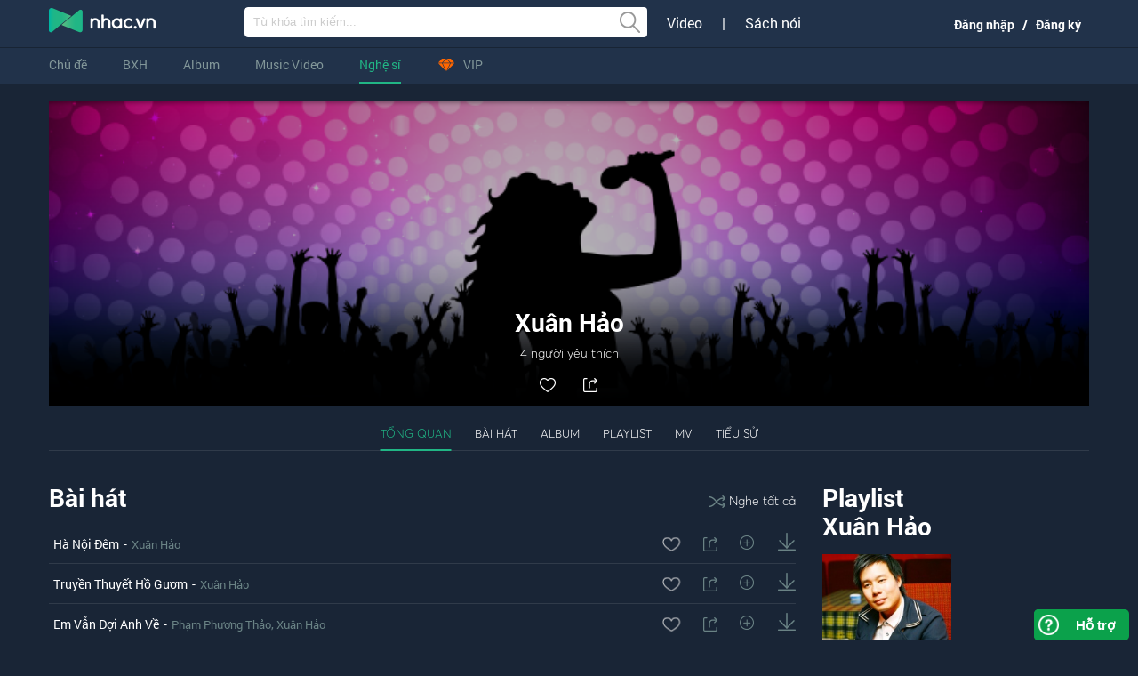

--- FILE ---
content_type: text/html; charset=UTF-8
request_url: https://nhac.vn/nghe-si/xuan-hao-atMD8v
body_size: 16278
content:
<!DOCTYPE html>
<html xmlns="http://www.w3.org/1999/xhtml" xml:lang="en" lang="en">
<head>
    <meta property="fb:pages" content="235955663925545" />
    <meta http-equiv="Content-Type" content="text/html; charset=utf-8" />
    <meta name="language" content="vi_vn" />

    <meta name="viewport" content="width=device-width, initial-scale=1">
    <link rel="canonical" href="https://nhac.vn/nghe-si/xuan-hao-atMD8v" />
<link rel="stylesheet" type="text/css" href="/min/serve/g/91b8d00142e3ec18052e0374f1909d18/lm/1722220474" />
<link rel="stylesheet" type="text/css" href="/themes/default/css/style.css" />
<link rel="stylesheet" type="text/css" href="/min/serve/g/9e8df1f2302b08c8cc8260c946d81a3f/lm/1608805209" />
<script type="text/javascript" src="/min/serve/g/56955249bd1448b65b70d0dec6f33dcd/lm/1611297559"></script>
<script type="text/javascript" src="/index/loadJs"></script>
<script type="text/javascript" src="/min/serve/g/8c00b8e04086c4e31118eede10c4b2e8/lm/1608779773"></script>
<title>Xuân Hảo - Video Clip, MV/bài hát, Album mới HOT nhất</title>
<meta name="author" content="NHAC.VN" />
<meta http-equiv="X-UA-Compatible" content="IE=edge" />
<meta name="abstract" content="Nghe nhạc online, tải nhạc  mp3 chất lượng cao số 1 Việt Nam" />
<meta name="copyright" content="Copyright © 2015 by VEGA Corp" />
<meta name="robots" content="follow, index" />
<meta name="title" content="Xuân Hảo - Video Clip, MV/bài hát, Album mới HOT nhất" />
<meta name="description" content="Tổng hợp Video Clip, MV/bài hát, Album mới hot nhất của Xuân Hảo. Nghe, tải nhạc Xuân Hảo mp3 chất lượng cao miễn phí." />
<meta name="keywords" content="Ca sỹ Xuân Hảo, Xuan Hao - tiểu sử Xuân Hảo, album Xuân Hảo,
 bài hát Xuân Hảo, MV Xuân Hảo, Nghe nhạc Xuân Hảo" />
<meta name="news_keywords" content="Ca sỹ Xuân Hảo, Xuan Hao - tiểu sử Xuân Hảo, album Xuân Hảo,
 bài hát Xuân Hảo, MV Xuân Hảo, Nghe nhạc Xuân Hảo" />
<meta property="og:url" content="https://nhac.vn/nghe-si/xuan-hao-atMD8v" />
<meta property="og:title" content="Nghệ sỹ Xuân Hảo | NHAC.VN" />
<meta property="og:description" content="" />
<meta property="og:type" content="music.musician" />
<meta property="og:image" content="https://109cdf7de.vws.vegacdn.vn/kv0puCNE4oNNfn7YhOpK/1615206613/v1/artists/s1/0/0/2/3013.jpg?v=1615206613" />
<meta property="og:site_name" content="NHAC.VN" />
<meta property="og:updated_time" content="2025-12-14 00:32:28" />
<meta property="al:ios:app_store_id" content="1214215216" />
<meta property="al:ios:url" content="nhacvn://open?type=ARTIST&id=3013&title=Xuân Hảo" />
<meta property="al:ios:app_name" content="vn.bachminh.nhachd" />
<meta property="al:android:package" content="co.dudo.acmobm" />
<meta property="al:android:url" content="nhacvn://nhac.vn/xuan-hao-MD8v#Intent;scheme=nhacvn;action=android.intent.action.VIEW;category=android.intent.category.BROWSABLE;package=co.dudo.acmobm;end" />
<meta property="al:android:app_name" content="NHAC.VN" />
<meta property="al:windows_phone:app_id" content="7c94aae6-52da-49e1-81e8-68f079d0b8db" />
<meta property="al:windows_phone:app_name" content="24413VEGACorp.Nhac.vnViettel_ve5ctw4vy2t5e" />
<meta property="al:windows_phone:url" content="nhacvn://open?type=ARTIST&id=3013&title=Xuân Hảo" />
<meta property="fb:app_id" content="888164304637337" />
    <link href="/web/images/favicon.ico" rel="shortcut icon" type="image/x-icon" />
    <!--[if IE]>
    <link href="/web/css/style-ie.css" type="text/css" rel="stylesheet">
    <link href="/web/css/pie.css" type="text/css" rel="stylesheet">
    <![endif]-->

    <!-- Facebook Pixel Code -->
    <script>
        !function(f,b,e,v,n,t,s)
        {if(f.fbq)return;n=f.fbq=function(){n.callMethod?
            n.callMethod.apply(n,arguments):n.queue.push(arguments)};
            if(!f._fbq)f._fbq=n;n.push=n;n.loaded=!0;n.version='2.0';
            n.queue=[];t=b.createElement(e);t.async=!0;
            t.src=v;s=b.getElementsByTagName(e)[0];
            s.parentNode.insertBefore(t,s)}(window, document,'script',
            'https://connect.facebook.net/en_US/fbevents.js');
        fbq('init', '258374008258488');
        fbq('track', 'PageView');
    </script>
    <noscript><img height="1" width="1" style="display:none"
                   src="https://www.facebook.com/tr?id=258374008258488&ev=PageView&noscript=1"
        /></noscript>
    <!-- End Facebook Pixel Code -->
<!--    <script async defer crossorigin="anonymous" src="https://fbuser.ovp.vn/embed/sdk.js?client=BP00r8OWphazaZ57ngOEKWqMDUO6zr2DkiCbJ6gi63GKYhu5Ek"></script>-->

    
    <script type="application/ld+json">
    {
      "@context": "https://schema.org",
      "@type": "Organization",
      "name": "NHAC.VN",
      "url": "https://nhac.vn/",
      "logo": "https://nhac.vn/web-v2/new-image/logo.png",
      "sameAs": [
        "https://www.facebook.com/nhacvnofficial/",
        "https://twitter.com/NhacVnofficial",
        "https://www.instagram.com/nhacvnofficial/",
        "https://www.youtube.com/channel/UCOq4RfhTgr9D22Kb3KSD0Sg",
        "https://www.pinterest.com/nhacvnofficial/",
        "https://nhac.vn/"
      ]
    }
    </script>


    <!-- Google Tag Manager -->
    <script>(function(w,d,s,l,i){w[l]=w[l]||[];w[l].push({'gtm.start':
            new Date().getTime(),event:'gtm.js'});var f=d.getElementsByTagName(s)[0],
            j=d.createElement(s),dl=l!='dataLayer'?'&l='+l:'';j.async=true;j.src=
            'https://www.googletagmanager.com/gtm.js?id='+i+dl;f.parentNode.insertBefore(j,f);
        })(window,document,'script','dataLayer','GTM-PNVH2PR');</script>
    <!-- End Google Tag Manager -->


    <!-- Global site tag (gtag.js) - Google Analytics -->
    <script async src="https://www.googletagmanager.com/gtag/js?id=UA-27953546-20"></script>
    <script>
        window.dataLayer = window.dataLayer || [];
        function gtag(){dataLayer.push(arguments);}
        gtag('js', new Date());

        gtag('config', 'UA-27953546-20', { 'optimize_id': 'GTM-TK387VG'});
        gtag('config', 'G-WFKDSCTZLX');

    </script>


</head>
<body >

<!-- Google Tag Manager (noscript) -->
<noscript><iframe src="https://www.googletagmanager.com/ns.html?id=GTM-PNVH2PR"
                  height="0" width="0" style="display:none;visibility:hidden"></iframe></noscript>
<!-- End Google Tag Manager (noscript) -->


<div id="fb-root"></div>
<!--<script async defer crossorigin="anonymous" src="https://connect.facebook.net/vi_VN/sdk.js#xfbml=1&version=v4.0&appId=888164304637337&autoLogAppEvents=1"></script>-->

<script>

    (function(i,s,o,g,r,a,m){i['GoogleAnalyticsObject']=r;i[r]=i[r]||function(){

            (i[r].q=i[r].q||[]).push(arguments)},i[r].l=1*new Date();a=s.createElement(o),

        m=s.getElementsByTagName(o)[0];a.async=1;a.src=g;m.parentNode.insertBefore(a,m)

    })(window,document,'script','//www.google-analytics.com/analytics.js','ga');



    ga('create', 'UA-27953546-20', 'auto');
</script><div id="fb-root"></div>
<script>
    window.fbAsyncInit = function() {
        FB.init({
            appId      : '888164304637337',
            xfbml      : true,
            version    : 'v2.3'
        });
    };
    function feedFacebook(title,link){
        FB.ui({
            method: 'feed',
            link: title,
            caption: link
        }, function(response){});
    }
    function shareFacebook(url,title){
        var winWidth = 520;
        var winHeight = 350;
        var winTop = (screen.height / 2) - (winHeight / 2);
        var winLeft = (screen.width / 2) - (winWidth / 2);
        window.open('https://www.facebook.com/sharer.php?u='+encodeURIComponent(url)+'&title='+encodeURIComponent(title), 'sharer', 'top=' + winTop + ',left=' + winLeft + ',toolbar=0,status=0,width=' + winWidth + ',height=' + winHeight);
    }
//    (function(d, s, id){
//        var js, fjs = d.getElementsByTagName(s)[0];
//        if (d.getElementById(id)) {return;}
//        js = d.createElement(s); js.id = id;
//        js.async=true;
//        js.src = "//connect.facebook.net/vi_VN/sdk.js";
//        fjs.parentNode.insertBefore(js, fjs);
//    }(document, 'script', 'facebook-jssdk'));

</script><script>
            $(document).ready(function () {
            /*Push event facebook pixel*/
        var fbpxTracks = $(".fbpx-track");
        if (fbpxTracks) {
            for (var i=0; i<fbpxTracks.length; i++) {
                var type = fbpxTracks[i].getAttribute("type");
                var eventName = fbpxTracks[i].getAttribute("eventName");
                var params = fbpxTracks[i].getAttribute("params");
                console.log(eventName);
                try {
                    params = JSON.parse(params);
                } catch (e) {
                    console.log('error push fb pixel event: ', e);
                }
                submitFbPixel(type, eventName, params);
            }
        }
            });
    
    function fbRequestVip(content_name,value) {
        var params = {
            content_type : "product",
            content_name : content_name+"_"+value,
            value : value,
            currency : "VND"
        };
        // try {
        //     params = JSON.stringify(params);
        // } catch (e) {
        //     console.log('error push fb pixel event: ', e);
        // }
        submitFbPixel('track','InitiateCheckout',params)
    }
    function fbCompleteRegistration(status) {
        var params = {
            status: status
        };
        // try {
        //     params = JSON.stringify(params);
        // } catch (e) {
        //     console.log('error push fb pixel event: ', e);
        // }
        submitFbPixel('track','CompleteRegistration',params)
    }
    function fbPurchased(content_name, value) {
        var params = {
            content_type : "product",
            content_name : content_name+"_"+value,
            value : value,
            currency : "VND"
        };
        // try {
        //     params = JSON.stringify(params);
        // } catch (e) {
        //     console.log('error push fb pixel event: ', e);
        // }
        submitFbPixel('track','Purchase',params)
    }
    function submitFbPixel(type, eventName, params) {
        console.log('fbpx', type, '---', eventName, '---', params);
        if (typeof(type) === 'undefined' || type == '') type = 'track';
        if(typeof(eventName) === 'undefined' || eventName == '' || typeof(params) === 'undefined' || params == '')
            return false;
        fbq(type, eventName, params);
        return false;
    }
</script>

<div class="container">
    <div class="header-top">
        <div class="wrr-ht">
            <div class="wrr-bt">
                <div class="wapper">
                    <span class="xman"></span>
                    <span class="yman"></span>
                </div>
            </div>
        </div>
    </div>
    <div class="header-menu">
        <div class="wapper">
<!--            <!--Tết-->
<!--            <div class="tet-caudoi left"></div>-->
<!--            <div class="tet-caudoi right"></div>-->
<!--            <!--End Tết-->
            <div class="header-logo">
                <div class="logo">
                    <div title="nghe nhac online, tai nhac mp3">
                        <a onclick="NhacVnCoreJs.gaTrackingEvents('Web_Header', 'Click Button','Logo');" href="https://nhac.vn"  alt="nghe nhac online, tai nhac mp3">nghe nhac online, tai nhac mp3</a>
                        <span class="icon-item1"></span>
                    </div>
                </div>
                <div class="wrr-search">
                    <form class="search" action="/search" method="get" onsubmit="return validKeySearch();">
                        <input type="text" id="keyword" name="q" class="input_search autocomplete ui-autocomplete-input" placeholder="Từ khóa tìm kiếm..." value="" autocomplete="off"><span role="status" aria-live="polite" class="ui-helper-hidden-accessible"></span>
                        <input onclick="NhacVnCoreJs.gaTrackingEvents('Web_Header', 'Click Button','Search');" type="submit" class="btn_search icon icon_search" value="">
                    </form>
                </div>
                <div class="wrr-search-option">
                    <ul>
                        <li><a rel="nofollow" href="https://cliptv.vn/" target="_blank">Video</a></li>
                        <li>|</li>
                        <li><a rel="nofollow" href="https://waka.vn/sach-noi" target="_blank">Sách nói</a></li>
                    </ul>
                </div>

                <div class="user flr" id="user-menu-box">
                    <ul class="main_nav user-nav">
                                                    <!--                                <ul class="user-login">-->
                            <!--                                    <li><a onclick="NhacVnCoreJs.popupLoginVegaId();NhacVnCoreJs.gaTrackingEvents('Web_Header', 'Click Button','Đăng nhập');">Đăng nhập</a></li>-->
                            <!--                                    <li>&nbsp;|&nbsp;</li>-->
                            <!--                                    <li><a onclick="NhacVnCoreJs.popupRegisterVegaId();">Đăng ký</a></li>-->
                            <!--                                </ul>-->
                            <li class="log-reg-link">
                                <!--                                    <img class="u-thumb" onerror="this.src='https://109cdf7de.vws.vegacdn.vn/img_default/user.png////'" src="Home_files/210606067c596f1bcd0cfe8f7544729a.png" alt="heeelo1234" width="30" height="30">-->
                                <ul>
                                    <li>
                                                                                    <a onclick="NhacVnCoreJs.popupLoginVegaId();NhacVnCoreJs.gaTrackingEvents('Web_Header', 'Click Button','Đăng nhập');NhacVnCoreJs.gaTrackingEvents('Popup Đăng nhập', 'Click Chức năng gọi đăng nhập','Đăng nhập ở header');">Đăng nhập</a>
                                        
                                    </li>
                                    <li>/</li>
                                    <li><a onclick="NhacVnCoreJs.popupRegisterVegaId();">Đăng ký</a></li>
                                </ul>
                            </li>
                                            </ul>

                </div>
            </div>
            <div class="header-top-menu">
                <nav>
                    <ul class="main_nav">
   <li style="display:none"><a onclick="NhacVnCoreJs.gaTrackingEvents('Web_Header', 'Click Button','Song');" class="" href="https://nhac.vn/bai-hat/nhac-hot-gr3m">Bài hát</a>

    </li>

    <li><a onclick="NhacVnCoreJs.gaTrackingEvents('Web_Header', 'Click Button','Hotlist');" href="https://nhac.vn/hot-list" >Chủ đề</a>
                    <ul class="sub_nav1">
                                    <li class="root w-hotlist"><a>NỔI BẬT</a>
                        <ul class="sub_nav2">
                                                            <li><a onclick="_gaq.push(['_trackEvent', 'Hotlist', 'Click Chủ đề','50 Sắc Thái Cảm Xúc']);" title="50 Sắc Thái Cảm Xúc" href="https://nhac.vn/hot-list/50-sac-thai-cam-xuc-tv1l4">50 Sắc Thái Cảm Xúc</a></li>
                                                            <li><a onclick="_gaq.push(['_trackEvent', 'Hotlist', 'Click Chủ đề','Relax Music']);" title="Relax Music" href="https://nhac.vn/hot-list/relax-music-tvqlA">Relax Music</a></li>
                                                            <li><a onclick="_gaq.push(['_trackEvent', 'Hotlist', 'Click Chủ đề','Nhạc Vàng Muôn Thuở']);" title="Nhạc Vàng Muôn Thuở" href="https://nhac.vn/hot-list/nhac-vang-muon-thuo-tvvK5">Nhạc Vàng Muôn Thuở</a></li>
                                                            <li><a onclick="_gaq.push(['_trackEvent', 'Hotlist', 'Click Chủ đề','#UNDERGROUND']);" title="#UNDERGROUND" href="https://nhac.vn/hot-list/underground-tvNMp">#UNDERGROUND</a></li>
                                                            <li><a onclick="_gaq.push(['_trackEvent', 'Hotlist', 'Click Chủ đề','Nhạc Khúc Mùa Xuân']);" title="Nhạc Khúc Mùa Xuân" href="https://nhac.vn/hot-list/nhac-khuc-mua-xuan-tvMX5">Nhạc Khúc Mùa Xuân</a></li>
                                                    </ul>
                    </li>
                                    <li class="root w-hotlist"><a>NGHE NHIỀU</a>
                        <ul class="sub_nav2">
                                                            <li><a onclick="_gaq.push(['_trackEvent', 'Hotlist', 'Click Chủ đề','Nhạc Vàng Muôn Thuở']);" title="Nhạc Vàng Muôn Thuở" href="https://nhac.vn/hot-list/nhac-vang-muon-thuo-tvvK5">Nhạc Vàng Muôn Thuở</a></li>
                                                            <li><a onclick="_gaq.push(['_trackEvent', 'Hotlist', 'Click Chủ đề','Tuyệt Phẩm Bolero']);" title="Tuyệt Phẩm Bolero" href="https://nhac.vn/hot-list/tuyet-pham-bolero-tvpYn">Tuyệt Phẩm Bolero</a></li>
                                                            <li><a onclick="_gaq.push(['_trackEvent', 'Hotlist', 'Click Chủ đề','The Best Of Nhac.vn']);" title="The Best Of Nhac.vn" href="https://nhac.vn/hot-list/the-best-of-nhac-vn-tv5OR">The Best Of Nhac.vn</a></li>
                                                            <li><a onclick="_gaq.push(['_trackEvent', 'Hotlist', 'Click Chủ đề','Trà Sữa']);" title="Trà Sữa" href="https://nhac.vn/hot-list/tra-sua-tvQEQ">Trà Sữa</a></li>
                                                            <li><a onclick="_gaq.push(['_trackEvent', 'Hotlist', 'Click Chủ đề','Hôm Nay Tôi Kể']);" title="Hôm Nay Tôi Kể" href="https://nhac.vn/hot-list/hom-nay-toi-ke-tvx9B">Hôm Nay Tôi Kể</a></li>
                                                    </ul>
                    </li>
                                    <li class="root w-hotlist"><a>CÓ THỂ BẠN THÍCH</a>
                        <ul class="sub_nav2">
                                                            <li><a onclick="_gaq.push(['_trackEvent', 'Hotlist', 'Click Chủ đề','Acoustic']);" title="Acoustic" href="https://nhac.vn/hot-list/acoustic-tvqkB">Acoustic</a></li>
                                                            <li><a onclick="_gaq.push(['_trackEvent', 'Hotlist', 'Click Chủ đề','Cà Phê']);" title="Cà Phê" href="https://nhac.vn/hot-list/ca-phe-tvLDE">Cà Phê</a></li>
                                                            <li><a onclick="_gaq.push(['_trackEvent', 'Hotlist', 'Click Chủ đề','Chill Out']);" title="Chill Out" href="https://nhac.vn/hot-list/chill-out-tvllN">Chill Out</a></li>
                                                            <li><a onclick="_gaq.push(['_trackEvent', 'Hotlist', 'Click Chủ đề','Người Kể Chuyện Tình']);" title="Người Kể Chuyện Tình" href="https://nhac.vn/hot-list/nguoi-ke-chuyen-tinh-tv4XL">Người Kể Chuyện Tình</a></li>
                                                            <li><a onclick="_gaq.push(['_trackEvent', 'Hotlist', 'Click Chủ đề','Nhạc Phim Việt Nam']);" title="Nhạc Phim Việt Nam" href="https://nhac.vn/hot-list/nhac-phim-viet-nam-tvre5">Nhạc Phim Việt Nam</a></li>
                                                    </ul>
                    </li>
                            </ul>
            </li>

    <!--            -->    <li><a onclick="NhacVnCoreJs.gaTrackingEvents('Web_Header', 'Click Button','BXH');" href="https://nhac.vn/bang-xep-hang-bai-hat-viet-nam-bxdE" >BXH</a>
        <ul class="sub_nav1" style="width: 480px">
            <li class="root"><a>Việt Nam</a>
                <ul class="sub_nav2">
                    <li><a title="Bảng xếp hạng Bài hát Việt Nam" href="https://nhac.vn/bang-xep-hang-bai-hat-viet-nam-bxdE">Bài hát</a></li>
                    <li><a title="Bảng xếp hạng Album Việt Nam" href="https://nhac.vn/bang-xep-hang-album-viet-nam-bxoD">Album</a></li>
                    <li><a title="Bảng xếp hạng Video Việt Nam" href="https://nhac.vn/bang-xep-hang-video-viet-nam-bxY0">Video</a></li>
                </ul>
            </li><li class="root"><a>Âu Mỹ</a>
                <ul class="sub_nav2">
                    <li><a title="Bảng xếp hạng Bài hát Âu Mỹ" href="https://nhac.vn/bang-xep-hang-bai-hat-au-my-bxbR">Bài hát</a></li>
                    <li><a title="Bảng xếp hạng Album Âu Mỹ" href="https://nhac.vn/bang-xep-hang-album-au-my-bxLE">Album</a></li>
                    <li><a title="Bảng xếp hạng Video Âu Mỹ" href="https://nhac.vn/bang-xep-hang-video-au-my-bxnj">Video</a></li>
                </ul>
            </li><li class="root"><a>Hàn Quốc</a>
                <ul class="sub_nav2">
                    <li><a title="Bảng xếp hạng Bài hát Hàn Quốc" href="https://nhac.vn/bang-xep-hang-bai-hat-han-quoc-bx5j">Bài hát</a></li>
                    <li><a title="Bảng xếp hạng Album Hàn Quốc" href="https://nhac.vn/bang-xep-hang-album-han-quoc-bxpn">Album</a></li>
                    <li><a title="Bảng xếp hạng Video Hàn Quốc" href="https://nhac.vn/bang-xep-hang-video-han-quoc-bxGd">Video</a></li>
                </ul>
            </li>
        </ul>
    </li>

    <!--    <li><a onclick="NhacVnCoreJs.gaTrackingEvents('Web_Header', 'Click Button','Album');" class="--><!--" href="--><!--">--><!--</a>-->
    <li><a onclick="NhacVnCoreJs.gaTrackingEvents('Web_Header', 'Click Button','Album');" class="" href="https://nhac.vn/album/nhac-hot-gr3m">Album</a>
        <ul class="sub_nav1 sub_nav3">
                                        <li class="root border-btn">
                                        <a  href="https://nhac.vn/album/nhac-viet-nam-hot-grdE">Việt Nam</a>
                    <ul class="sub_nav2">
                                                                                <li><a  href="https://nhac.vn/album/nhac-tre-hot-grbR">Nhạc Trẻ</a></li>
                                                                                <li><a  href="https://nhac.vn/album/nhac-tru-tinh-hot-grnj">Trữ Tình</a></li>
                                                                                <li><a  href="https://nhac.vn/album/nhac-viet-remix-hot-gryO">Việt Remix</a></li>
                                                                                <li><a  href="https://nhac.vn/album/nhac-rap-hiphop-viet-hot-gr9w">Rap/Hiphop Việt</a></li>
                                                                                <li><a  href="https://nhac.vn/album/nhac-que-huong-hot-grk1">Quê Hương</a></li>
                                                                    </ul>
                </li>
                                    <li class="root">
                        <ul class="sub_nav2 pdt-40">
                                                                                            <li><a  href="https://nhac.vn/album/nhac-cach-mang-hot-grJK">Cách Mạng</a></li>
                                                                                            <li><a  href="https://nhac.vn/album/nhac-dan-ca-nhac-co-hot-grBn">Dân Ca/Nhạc Cổ</a></li>
                                                                                            <li><a  href="https://nhac.vn/album/nhac-trinh-hot-grP5">Nhạc Trịnh</a></li>
                                                                                            <li><a  href="https://nhac.vn/album/nhac-thieu-nhi-hot-grwq">Thiếu Nhi</a></li>
                                                                                            <li><a  href="https://nhac.vn/album/nhac-rock-viet-hot-grLE">Rock Việt</a></li>
                                                    </ul>
                    </li>
                                                            <li class="root border-btn">
                                        <a  href="https://nhac.vn/album/nhac-au-my-hot-grjA">Âu Mỹ</a>
                    <ul class="sub_nav2">
                                                                                <li><a  href="https://nhac.vn/album/nhac-pop-hot-grVY">Pop</a></li>
                                                                                <li><a  href="https://nhac.vn/album/nhac-rock-hot-grOB">Rock</a></li>
                                                                                <li><a  href="https://nhac.vn/album/nhac-country-hot-grrR">Country</a></li>
                                                                                <li><a  href="https://nhac.vn/album/nhac-rap-hiphop-rnb-hot-grdEE">Rap/Hiphop/RnB</a></li>
                                                                                <li><a  href="https://nhac.vn/album/nhac-edm-dance-remix-hot-grMD9">EDM/Dance/Remix</a></li>
                                                                    </ul>
                </li>
                                                            <li class="root border-btn">
                                        <a  href="https://nhac.vn/album/nhac-chau-a-hot-grqe5">Châu Á</a>
                    <ul class="sub_nav2">
                                                                                <li><a  href="https://nhac.vn/album/nhac-hoa-hot-grz4o">Nhạc Hoa</a></li>
                                                                                <li><a  href="https://nhac.vn/album/nhac-han-hot-graYQ">Nhạc Hàn</a></li>
                                                                    </ul>
                </li>
                                                            <li class="root border-btn">
                                        <a  href="https://nhac.vn/album/nhac-the-loai-khac-hot-grEWA">Thể Loại Khác</a>
                    <ul class="sub_nav2">
                                                                                <li><a  href="https://nhac.vn/album/nhac-khong-loi-hot-gr1NM">Nhạc Không Lời</a></li>
                                                                                <li><a  href="https://nhac.vn/album/nhac-beat-karaoke-hot-grbYR">Beat - Karaoke</a></li>
                                                                            <li><a href="/album/turn-on-the-music-2018-plBEkwB1">VRadio</a></li>
                                            </ul>
                </li>
                                                    </ul>
    </li>
    <!--    <li><a onclick="NhacVnCoreJs.gaTrackingEvents('Web_Header', 'Click Button','Video');" class="--><!--" href="--><!--">--><!--</a>-->
    <li><a onclick="NhacVnCoreJs.gaTrackingEvents('Web_Header', 'Click Button','Video');" class="" href="https://nhac.vn/video/nhac-hot-gr3m">Music Video</a>
        <ul class="sub_nav1" style="width: 320px;">
            <li><a  title="Nhạc Trẻ" href="https://nhac.vn/video/nhac-tre-hot-grbR">Nhạc Trẻ</a></li><li><a  title="Trữ Tình" href="https://nhac.vn/video/nhac-tru-tinh-hot-grnj">Trữ Tình</a></li><li><a  title="Quê Hương" href="https://nhac.vn/video/nhac-que-huong-hot-grk1">Quê Hương</a></li><li><a  title="Cách Mạng" href="https://nhac.vn/video/nhac-cach-mang-hot-grJK">Cách Mạng</a></li><li><a  title="Âu Mỹ" href="https://nhac.vn/video/nhac-au-my-hot-grjA">Âu Mỹ</a></li><li><a  title="Nhạc Hoa" href="https://nhac.vn/video/nhac-hoa-hot-grz4o">Nhạc Hoa</a></li><li><a  title="Nhạc Hàn" href="https://nhac.vn/video/nhac-han-hot-graYQ">Nhạc Hàn</a></li><li><a  title="Thể loại khác" href="https://nhac.vn/video/nhac-the-loai-khac-hot-grEWA">Thể loại khác</a></li>        </ul>
    </li>

    <li>
        <a onclick="NhacVnCoreJs.gaTrackingEvents('Web_Header', 'Click Button','Nghệ sĩ');" class="active" href="/nghe-si">Nghệ sĩ</a>
        <ul class="sub_nav1" style="width: 160px;">
            <li>
                <ul class="sub_nav2">
                    <li><a href="https://nhac.vn/nghe-si/viet-nam">Việt Nam</a></li>
                    <li><a href="https://nhac.vn/nghe-si/au-my">Âu Mỹ</a></li>
                    <li><a href="https://nhac.vn/nghe-si/chau-a">Châu Á</a></li>
                </ul>
            </li>
        </ul>
    </li>

    <!--Đóng tạm thời vì lý do bản quyền-->
    <li style="display: none">
        <a onclick="NhacVnCoreJs.gaTrackingEvents('Web_Header', 'Click Button','Hóng sao');" class="" href="/hong-sao">Hóng sao</a>
    </li>

        <li>
        <a class="" onclick="NhacVnCoreJs.gaTrackingEvents('Web_Header', 'Click Button','VIP');NhacVnCoreJs.gaTrackingEvents('Landing VIP', 'Click Đăng ký vip','icon vip header');" href="/vip" ><span class="menu-vip" ></span>VIP</a>
    </li>
   <!-- <li>
        <a onclick="NhacVnCoreJs.gaTrackingEvents('Web_Header', 'Click Button','Mã khuyến mãi');" href="" target="_blank"><span class="icon-makhuyenmai" ></span></a>
    </li>-->
<!--        <li>-->
<!--            <a href="--><!--" class="btn-menu-minigame"><img src="/web/images/giftcode/btn-giftcode.gif" /></a>-->
<!--        </li>-->
<!--    <li>-->
<!--        <a class="--><!--" href="--><!--">--><!--            <span><img src='/web/images/icon-live.png' /></span>-->
<!--        </a>-->
<!--    </li>-->

<!--    --><!--        <style>-->
<!--            .event-pl-link img{ position: relative; top:6px;border-radius: 4px;}-->
<!--        </style>-->
<!--        <li class="event-pl-link">-->
<!--            <a onclick="NhacVnCoreJs.gaTrackingEvents('Web_Header', 'Click Button','Event ĐTAN');" href="--><!--" target="_blank"><img src="/web-v2/event-playlist/images/web_event_pl.gif"></a>-->
<!--        </li>-->
<!--    --></ul>
                </nav>
            </div>
        </div>
    </div>
    <div id="content" class="artist-viewMongo">
                
        
        

<div class="wapper" id="main-body">
    <div class="pre-column">
        <div class="wrr-pre-column">
            <!--main content-->
            <div class="artist-header">
    <div class="artist wapper artist-view">
        <div class="awall">
                        <img class="artist-cover" src=https://109cdf7de.vws.vegacdn.vn/jXitUPK9cvjCkkVYrFPL/1190x350x1615206613/v1/artists/cover/0/0/2/3013.jpg?v=1615206613 alt="Xuân Hảo" />

            <h1>Xuân Hảo</h1>
            <p><span class="fan_count_numb_3013">4</span> người yêu thích</p>
            <ul>
                <li>
                    <a class="like_artist_v2" id="artist-3013" data-isArtistDetail="1" href="javascript:void(0);" title="">
                    <span class="new-small-icon icon-artist-yeuthich">
                    </a>
                    <div class="meta-content hide" style="display: none;">
                        <span class="content_artist_id">3013</span>
                    </div>
                </li>
                                <li><a title="Xuân Hảo - Video Clip, MV/bài hát, Album mới HOT nhất" href="http://www.facebook.com/sharer.php?u=https%3A%2F%2Fnhac.vn%2Fnghe-si%2Fxuan-hao-atMD8v&amp;t=Xu%C3%A2n+H%E1%BA%A3o" target="_blank"><span class="new-small-icon icon-artist-chitiet"></span></a></li>
            </ul>
            <div class="thumb-mask"></div>
        </div>
        <div class="anav">
            <img class="aavatar" src="https://109cdf7de.vws.vegacdn.vn/kv0puCNE4oNNfn7YhOpK/1615206613/v1/artists/s2/0/0/2/3013.jpg?v=1615206613"
                 style="height: 160px; width: 160px;" alt="Xuân Hảo"/>
            <ul>
                <li>
                    <a href="https://nhac.vn/nghe-si/xuan-hao-atMD8v" class="active">Tổng quan</a>
                </li>

                <li><a href="https://nhac.vn/nghe-si/xuan-hao-atMD8v/bai-hat"
                       class="">Bài hát</a></li>

                <li><a href="https://nhac.vn/nghe-si/xuan-hao-atMD8v/album"
                       class="">Album</a>
                </li>

                <li><a href="https://nhac.vn/nghe-si/xuan-hao-atMD8v/playlist"
                       class="">Playlist</a>
                </li>

                <li><a href="https://nhac.vn/nghe-si/xuan-hao-atMD8v/video"
                       class="">MV</a></li>

                <li><a href="https://nhac.vn/nghe-si/xuan-hao-atMD8v/tieu-su" class="">Tiểu sử</a></li>

                            </ul>
        </div>
    </div>
</div>
<div class="artist_detail wapper pt20">
    
        <div class="colum1 fll">
                                <div class="box_song song_list box">
                                <div class="box_title">
                <h2 class="name"><a href="https://nhac.vn/nghe-si/xuan-hao-atMD8v/bai-hat?t=1" title="Bài hát">Bài hát</a></h2>
                                    <div class="play-option">
                        <p><a href="https://nhac.vn/nhung-bai-hat-hay-nhat-cua-xuan-hao-caMD8v"><span class="new-small-icon icon-artist-random"></span> Nghe tất cả</a></p>
                    </div>
                            </div>
                <div class="content_box">
            <ul class="list_song">
                                     <li id="song_19988" class="song-list-artis-new-item">
                        <div class="info">
                            <h3 class="name over-text"><a title="Hà Nội Đêm" href="https://nhac.vn/bai-hat/ha-noi-dem-xuan-hao-so3L70">
                                    Hà Nội Đêm</a>
                            </h3>
                            <span> - </span>
                            <h4 class="singer over-text singer-h4">
                                <a title="Xuân Hảo" class="singer" href="https://nhac.vn/nghe-si/xuan-hao-atMD8v">Xuân Hảo</a>                            </h4>
                        </div>

                        <div class="actions">
                            <ul>
                                
                                <li><a href="javascript:;" title="Thích" class="like_song" id="song-19988"><i class="new-small-icon-v2 icon-yeuthich-v2"></i></a></li>

                                <li>
                                    <a onclick="javascript: shareFacebook('https://nhac.vn/bai-hat/ha-noi-dem-xuan-hao-so3L70','Hà Nội Đêm');" href="javascript:;" title="Chia sẻ qua facebook">
                                        <i class="new-small-icon-v2 icon-chiase-v2"></i>
                                    </a>
                                </li>
                                <li>
                                    <a class="addsongtmpl" href="javascript:;" id="19988">
                                        <i class="new-small-icon-v2 icon-themvao-v2"></i>
                                    </a>
                                </li>
                                <li><a onclick="javascript: NhacVnCoreJs.downloadSong(19988);" href="javascript:;" title="Tải bài hát  'Hà Nội Đêm'">
                                        <i class="new-small-icon icon-taivemay"></i>
                                    </a>
                                </li>
                            </ul>
                        </div>
                        <div class="meta-content hide" style="display: none;">
                            <span class="content_song_id">19988</span>
                        </div>
                    </li>
                                    <li id="song_351573" class="song-list-artis-new-item">
                        <div class="info">
                            <h3 class="name over-text"><a title="Truyền Thuyết Hồ Gươm" href="https://nhac.vn/bai-hat/truyen-thuyet-ho-guom-xuan-hao-soAX4p3">
                                    Truyền Thuyết Hồ Gươm</a>
                            </h3>
                            <span> - </span>
                            <h4 class="singer over-text singer-h4">
                                <a title="Xuân Hảo" class="singer" href="https://nhac.vn/nghe-si/xuan-hao-atMD8v">Xuân Hảo</a>                            </h4>
                        </div>

                        <div class="actions">
                            <ul>
                                
                                <li><a href="javascript:;" title="Thích" class="like_song" id="song-351573"><i class="new-small-icon-v2 icon-yeuthich-v2"></i></a></li>

                                <li>
                                    <a onclick="javascript: shareFacebook('https://nhac.vn/bai-hat/truyen-thuyet-ho-guom-xuan-hao-soAX4p3','Truyền Thuyết Hồ Gươm');" href="javascript:;" title="Chia sẻ qua facebook">
                                        <i class="new-small-icon-v2 icon-chiase-v2"></i>
                                    </a>
                                </li>
                                <li>
                                    <a class="addsongtmpl" href="javascript:;" id="351573">
                                        <i class="new-small-icon-v2 icon-themvao-v2"></i>
                                    </a>
                                </li>
                                <li><a onclick="javascript: NhacVnCoreJs.downloadSong(351573);" href="javascript:;" title="Tải bài hát  'Truyền Thuyết Hồ Gươm'">
                                        <i class="new-small-icon icon-taivemay"></i>
                                    </a>
                                </li>
                            </ul>
                        </div>
                        <div class="meta-content hide" style="display: none;">
                            <span class="content_song_id">351573</span>
                        </div>
                    </li>
                                    <li id="song_204469" class="song-list-artis-new-item">
                        <div class="info">
                            <h3 class="name over-text"><a title="Em Vẫn Đợi Anh Về" href="https://nhac.vn/bai-hat/em-van-doi-anh-ve-pham-phuong-thao-xuan-hao-soabeBY">
                                    Em Vẫn Đợi Anh Về</a>
                            </h3>
                            <span> - </span>
                            <h4 class="singer over-text singer-h4">
                                <a title="Phạm Phương Thảo" class="singer" href="https://nhac.vn/nghe-si/pham-phuong-thao-atKXm">Phạm Phương Thảo</a>, <a title="Xuân Hảo" class="singer" href="https://nhac.vn/nghe-si/xuan-hao-atMD8v">Xuân Hảo</a>                            </h4>
                        </div>

                        <div class="actions">
                            <ul>
                                
                                <li><a href="javascript:;" title="Thích" class="like_song" id="song-204469"><i class="new-small-icon-v2 icon-yeuthich-v2"></i></a></li>

                                <li>
                                    <a onclick="javascript: shareFacebook('https://nhac.vn/bai-hat/em-van-doi-anh-ve-pham-phuong-thao-xuan-hao-soabeBY','Em Vẫn Đợi Anh Về');" href="javascript:;" title="Chia sẻ qua facebook">
                                        <i class="new-small-icon-v2 icon-chiase-v2"></i>
                                    </a>
                                </li>
                                <li>
                                    <a class="addsongtmpl" href="javascript:;" id="204469">
                                        <i class="new-small-icon-v2 icon-themvao-v2"></i>
                                    </a>
                                </li>
                                <li><a onclick="javascript: NhacVnCoreJs.downloadSong(204469);" href="javascript:;" title="Tải bài hát  'Em Vẫn Đợi Anh Về'">
                                        <i class="new-small-icon icon-taivemay"></i>
                                    </a>
                                </li>
                            </ul>
                        </div>
                        <div class="meta-content hide" style="display: none;">
                            <span class="content_song_id">204469</span>
                        </div>
                    </li>
                                    <li id="song_464543" class="song-list-artis-new-item">
                        <div class="info">
                            <h3 class="name over-text"><a title="Khúc Tráng Ca Biển" href="https://nhac.vn/bai-hat/khuc-trang-ca-bien-xuan-hao-soQAOrk">
                                    Khúc Tráng Ca Biển</a>
                            </h3>
                            <span> - </span>
                            <h4 class="singer over-text singer-h4">
                                <a title="Xuân Hảo" class="singer" href="https://nhac.vn/nghe-si/xuan-hao-atMD8v">Xuân Hảo</a>                            </h4>
                        </div>

                        <div class="actions">
                            <ul>
                                
                                <li><a href="javascript:;" title="Thích" class="like_song" id="song-464543"><i class="new-small-icon-v2 icon-yeuthich-v2"></i></a></li>

                                <li>
                                    <a onclick="javascript: shareFacebook('https://nhac.vn/bai-hat/khuc-trang-ca-bien-xuan-hao-soQAOrk','Khúc Tráng Ca Biển');" href="javascript:;" title="Chia sẻ qua facebook">
                                        <i class="new-small-icon-v2 icon-chiase-v2"></i>
                                    </a>
                                </li>
                                <li>
                                    <a class="addsongtmpl" href="javascript:;" id="464543">
                                        <i class="new-small-icon-v2 icon-themvao-v2"></i>
                                    </a>
                                </li>
                                <li><a onclick="javascript: NhacVnCoreJs.downloadSong(464543);" href="javascript:;" title="Tải bài hát  'Khúc Tráng Ca Biển'">
                                        <i class="new-small-icon icon-taivemay"></i>
                                    </a>
                                </li>
                            </ul>
                        </div>
                        <div class="meta-content hide" style="display: none;">
                            <span class="content_song_id">464543</span>
                        </div>
                    </li>
                                    <li id="song_220768" class="song-list-artis-new-item">
                        <div class="info">
                            <h3 class="name over-text"><a title="Tình Ca Mùa Xuân" href="https://nhac.vn/bai-hat/tinh-ca-mua-xuan-pham-phuong-thao-xuan-hao-soPz4ae">
                                    Tình Ca Mùa Xuân</a>
                            </h3>
                            <span> - </span>
                            <h4 class="singer over-text singer-h4">
                                <a title="Phạm Phương Thảo" class="singer" href="https://nhac.vn/nghe-si/pham-phuong-thao-atKXm">Phạm Phương Thảo</a>, <a title="Xuân Hảo" class="singer" href="https://nhac.vn/nghe-si/xuan-hao-atMD8v">Xuân Hảo</a>                            </h4>
                        </div>

                        <div class="actions">
                            <ul>
                                
                                <li><a href="javascript:;" title="Thích" class="like_song" id="song-220768"><i class="new-small-icon-v2 icon-yeuthich-v2"></i></a></li>

                                <li>
                                    <a onclick="javascript: shareFacebook('https://nhac.vn/bai-hat/tinh-ca-mua-xuan-pham-phuong-thao-xuan-hao-soPz4ae','Tình Ca Mùa Xuân');" href="javascript:;" title="Chia sẻ qua facebook">
                                        <i class="new-small-icon-v2 icon-chiase-v2"></i>
                                    </a>
                                </li>
                                <li>
                                    <a class="addsongtmpl" href="javascript:;" id="220768">
                                        <i class="new-small-icon-v2 icon-themvao-v2"></i>
                                    </a>
                                </li>
                                <li><a onclick="javascript: NhacVnCoreJs.downloadSong(220768);" href="javascript:;" title="Tải bài hát  'Tình Ca Mùa Xuân'">
                                        <i class="new-small-icon icon-taivemay"></i>
                                    </a>
                                </li>
                            </ul>
                        </div>
                        <div class="meta-content hide" style="display: none;">
                            <span class="content_song_id">220768</span>
                        </div>
                    </li>
                                    <li id="song_220769" class="song-list-artis-new-item">
                        <div class="info">
                            <h3 class="name over-text"><a title="Tình Yêu Của Đất Và Nước" href="https://nhac.vn/bai-hat/tinh-yeu-cua-dat-va-nuoc-xuan-hao-soabNYq">
                                    Tình Yêu Của Đất Và Nước</a>
                            </h3>
                            <span> - </span>
                            <h4 class="singer over-text singer-h4">
                                <a title="Xuân Hảo" class="singer" href="https://nhac.vn/nghe-si/xuan-hao-atMD8v">Xuân Hảo</a>                            </h4>
                        </div>

                        <div class="actions">
                            <ul>
                                
                                <li><a href="javascript:;" title="Thích" class="like_song" id="song-220769"><i class="new-small-icon-v2 icon-yeuthich-v2"></i></a></li>

                                <li>
                                    <a onclick="javascript: shareFacebook('https://nhac.vn/bai-hat/tinh-yeu-cua-dat-va-nuoc-xuan-hao-soabNYq','Tình Yêu Của Đất Và Nước');" href="javascript:;" title="Chia sẻ qua facebook">
                                        <i class="new-small-icon-v2 icon-chiase-v2"></i>
                                    </a>
                                </li>
                                <li>
                                    <a class="addsongtmpl" href="javascript:;" id="220769">
                                        <i class="new-small-icon-v2 icon-themvao-v2"></i>
                                    </a>
                                </li>
                                <li><a onclick="javascript: NhacVnCoreJs.downloadSong(220769);" href="javascript:;" title="Tải bài hát  'Tình Yêu Của Đất Và Nước'">
                                        <i class="new-small-icon icon-taivemay"></i>
                                    </a>
                                </li>
                            </ul>
                        </div>
                        <div class="meta-content hide" style="display: none;">
                            <span class="content_song_id">220769</span>
                        </div>
                    </li>
                                    <li id="song_220770" class="song-list-artis-new-item">
                        <div class="info">
                            <h3 class="name over-text"><a title="Vang Mãi Bản Tình Ca" href="https://nhac.vn/bai-hat/vang-mai-ban-tinh-ca-xuan-hao-soWkYvJ">
                                    Vang Mãi Bản Tình Ca</a>
                            </h3>
                            <span> - </span>
                            <h4 class="singer over-text singer-h4">
                                <a title="Xuân Hảo" class="singer" href="https://nhac.vn/nghe-si/xuan-hao-atMD8v">Xuân Hảo</a>                            </h4>
                        </div>

                        <div class="actions">
                            <ul>
                                
                                <li><a href="javascript:;" title="Thích" class="like_song" id="song-220770"><i class="new-small-icon-v2 icon-yeuthich-v2"></i></a></li>

                                <li>
                                    <a onclick="javascript: shareFacebook('https://nhac.vn/bai-hat/vang-mai-ban-tinh-ca-xuan-hao-soWkYvJ','Vang Mãi Bản Tình Ca');" href="javascript:;" title="Chia sẻ qua facebook">
                                        <i class="new-small-icon-v2 icon-chiase-v2"></i>
                                    </a>
                                </li>
                                <li>
                                    <a class="addsongtmpl" href="javascript:;" id="220770">
                                        <i class="new-small-icon-v2 icon-themvao-v2"></i>
                                    </a>
                                </li>
                                <li><a onclick="javascript: NhacVnCoreJs.downloadSong(220770);" href="javascript:;" title="Tải bài hát  'Vang Mãi Bản Tình Ca'">
                                        <i class="new-small-icon icon-taivemay"></i>
                                    </a>
                                </li>
                            </ul>
                        </div>
                        <div class="meta-content hide" style="display: none;">
                            <span class="content_song_id">220770</span>
                        </div>
                    </li>
                                    <li id="song_220771" class="song-list-artis-new-item">
                        <div class="info">
                            <h3 class="name over-text"><a title="Đất Nước Tình Yêu" href="https://nhac.vn/bai-hat/dat-nuoc-tinh-yeu-xuan-hao-sowX7Ma">
                                    Đất Nước Tình Yêu</a>
                            </h3>
                            <span> - </span>
                            <h4 class="singer over-text singer-h4">
                                <a title="Xuân Hảo" class="singer" href="https://nhac.vn/nghe-si/xuan-hao-atMD8v">Xuân Hảo</a>                            </h4>
                        </div>

                        <div class="actions">
                            <ul>
                                
                                <li><a href="javascript:;" title="Thích" class="like_song" id="song-220771"><i class="new-small-icon-v2 icon-yeuthich-v2"></i></a></li>

                                <li>
                                    <a onclick="javascript: shareFacebook('https://nhac.vn/bai-hat/dat-nuoc-tinh-yeu-xuan-hao-sowX7Ma','Đất Nước Tình Yêu');" href="javascript:;" title="Chia sẻ qua facebook">
                                        <i class="new-small-icon-v2 icon-chiase-v2"></i>
                                    </a>
                                </li>
                                <li>
                                    <a class="addsongtmpl" href="javascript:;" id="220771">
                                        <i class="new-small-icon-v2 icon-themvao-v2"></i>
                                    </a>
                                </li>
                                <li><a onclick="javascript: NhacVnCoreJs.downloadSong(220771);" href="javascript:;" title="Tải bài hát  'Đất Nước Tình Yêu'">
                                        <i class="new-small-icon icon-taivemay"></i>
                                    </a>
                                </li>
                            </ul>
                        </div>
                        <div class="meta-content hide" style="display: none;">
                            <span class="content_song_id">220771</span>
                        </div>
                    </li>
                                    <li id="song_220772" class="song-list-artis-new-item">
                        <div class="info">
                            <h3 class="name over-text"><a title="Người Đi Xây Hồ Kẻ Gỗ" href="https://nhac.vn/bai-hat/nguoi-di-xay-ho-ke-go-pham-phuong-thao-xuan-hao-soDqxL1">
                                    Người Đi Xây Hồ Kẻ Gỗ</a>
                            </h3>
                            <span> - </span>
                            <h4 class="singer over-text singer-h4">
                                <a title="Phạm Phương Thảo" class="singer" href="https://nhac.vn/nghe-si/pham-phuong-thao-atKXm">Phạm Phương Thảo</a>, <a title="Xuân Hảo" class="singer" href="https://nhac.vn/nghe-si/xuan-hao-atMD8v">Xuân Hảo</a>                            </h4>
                        </div>

                        <div class="actions">
                            <ul>
                                
                                <li><a href="javascript:;" title="Thích" class="like_song" id="song-220772"><i class="new-small-icon-v2 icon-yeuthich-v2"></i></a></li>

                                <li>
                                    <a onclick="javascript: shareFacebook('https://nhac.vn/bai-hat/nguoi-di-xay-ho-ke-go-pham-phuong-thao-xuan-hao-soDqxL1','Người Đi Xây Hồ Kẻ Gỗ');" href="javascript:;" title="Chia sẻ qua facebook">
                                        <i class="new-small-icon-v2 icon-chiase-v2"></i>
                                    </a>
                                </li>
                                <li>
                                    <a class="addsongtmpl" href="javascript:;" id="220772">
                                        <i class="new-small-icon-v2 icon-themvao-v2"></i>
                                    </a>
                                </li>
                                <li><a onclick="javascript: NhacVnCoreJs.downloadSong(220772);" href="javascript:;" title="Tải bài hát  'Người Đi Xây Hồ Kẻ Gỗ'">
                                        <i class="new-small-icon icon-taivemay"></i>
                                    </a>
                                </li>
                            </ul>
                        </div>
                        <div class="meta-content hide" style="display: none;">
                            <span class="content_song_id">220772</span>
                        </div>
                    </li>
                                    <li id="song_220773" class="song-list-artis-new-item">
                        <div class="info">
                            <h3 class="name over-text"><a title="Pác Pó Hát Mãi Tên Người" href="https://nhac.vn/bai-hat/pac-po-hat-mai-ten-nguoi-xuan-hao-soAlp9k">
                                    Pác Pó Hát Mãi Tên Người</a>
                            </h3>
                            <span> - </span>
                            <h4 class="singer over-text singer-h4">
                                <a title="Xuân Hảo" class="singer" href="https://nhac.vn/nghe-si/xuan-hao-atMD8v">Xuân Hảo</a>                            </h4>
                        </div>

                        <div class="actions">
                            <ul>
                                
                                <li><a href="javascript:;" title="Thích" class="like_song" id="song-220773"><i class="new-small-icon-v2 icon-yeuthich-v2"></i></a></li>

                                <li>
                                    <a onclick="javascript: shareFacebook('https://nhac.vn/bai-hat/pac-po-hat-mai-ten-nguoi-xuan-hao-soAlp9k','Pác Pó Hát Mãi Tên Người');" href="javascript:;" title="Chia sẻ qua facebook">
                                        <i class="new-small-icon-v2 icon-chiase-v2"></i>
                                    </a>
                                </li>
                                <li>
                                    <a class="addsongtmpl" href="javascript:;" id="220773">
                                        <i class="new-small-icon-v2 icon-themvao-v2"></i>
                                    </a>
                                </li>
                                <li><a onclick="javascript: NhacVnCoreJs.downloadSong(220773);" href="javascript:;" title="Tải bài hát  'Pác Pó Hát Mãi Tên Người'">
                                        <i class="new-small-icon icon-taivemay"></i>
                                    </a>
                                </li>
                            </ul>
                        </div>
                        <div class="meta-content hide" style="display: none;">
                            <span class="content_song_id">220773</span>
                        </div>
                    </li>
                            </ul>
        </div>
            </div>
                                        <div class="box_video clb box">
                    <div class="mv-list-widget ">
            <div class="box_title">
            <h2 class="name"><a href="https://nhac.vn/nghe-si/xuan-hao-atMD8v/video">Video</a></h2>
                        
                            <p class="read_more">
                    <a href="https://nhac.vn/nghe-si/xuan-hao-atMD8v/video">
                        Xem thêm  <span class="new-small-icon icon-double-next-arr"></span>
                    </a>
                </p>
                    </div>
        <div class="box_content">
        <ul class="list_video">
                            <p class="notfound">Chưa có video nào</p>
                    </ul>
    </div>
</div>                </div>
                                        <div class="box_album clb box">
                    <div class="video_widget video_list_large box" id="box_album">
    <span class="nn"></span>
    <div class="mv-list-widget ">
                    <div class="box_title">
                <h2 class="name"><a href="https://nhac.vn/nghe-si/xuan-hao-atMD8v/album">Album</a></h2>
                
                
                                    <p class="read_more">
                        <a href="https://nhac.vn/nghe-si/xuan-hao-atMD8v/album">
                            Xem thêm  <span class="new-small-icon icon-double-next-arr"></span>
                        </a>
                    </p>
                            </div>
                <div class="box_content">
            <ul class="list_video">
                                        <li class="list-album-item ">
                                                        <div class="thumb-hover">
                                <a href="https://nhac.vn/album/ha-noi-noi-co-tinh-yeu-toi-xuan-hao-abGrzB"><img src="https://109cdf7de.vws.vegacdn.vn/jXitUPK9cvjCkkVYrFPL/200x200x1536115613/v1/album/s0/0/0/38/39405.jpg?v=1536115613" alt="Hà Nội Nơi Có Tình Yêu Tôi - Xuân Hảo"/></a>
                                <a onclick="NhacVnCoreJs.gaTrackingEvents('Web_Home', 'Click Album','Hà Nội Nơi Có Tình Yêu Tôi');" href="https://nhac.vn/album/ha-noi-noi-co-tinh-yeu-toi-xuan-hao-abGrzB">
                                </a>
                                <a href="https://nhac.vn/album/ha-noi-noi-co-tinh-yeu-toi-xuan-hao-abGrzB" title="Hà Nội Nơi Có Tình Yêu Tôi - Xuân Hảo"><span class="circle-play"></span></a>
                            </div>
                            <div class="info">
                                                                    <h3 class="name over-text white"><a href="https://nhac.vn/album/ha-noi-noi-co-tinh-yeu-toi-xuan-hao-abGrzB" title="Hà Nội Nơi Có Tình Yêu Tôi">Hà Nội Nơi Có Tình Yêu Tôi</a></h3>
                                                                                                                    <h4 class="singer over-text white singer-h4"><a title="Xuân Hảo" href="https://nhac.vn/nghe-si/xuan-hao-atMD8v">Xuân Hảo</a></h4>
                                                                                                </div>
                                                    </li>
                                                <li class="list-album-item ">
                                                        <div class="thumb-hover">
                                <a href="https://nhac.vn/album/dat-nuoc-tinh-yeu-xuan-hao-ab0ook"><img src="https://109cdf7de.vws.vegacdn.vn/jXitUPK9cvjCkkVYrFPL/200x200x1464098799/v1/album/s0/0/0/27/27738.jpg?v=1464098799" alt="Đất Nước Tình Yêu - Xuân Hảo"/></a>
                                <a onclick="NhacVnCoreJs.gaTrackingEvents('Web_Home', 'Click Album','Đất Nước Tình Yêu');" href="https://nhac.vn/album/dat-nuoc-tinh-yeu-xuan-hao-ab0ook">
                                </a>
                                <a href="https://nhac.vn/album/dat-nuoc-tinh-yeu-xuan-hao-ab0ook" title="Đất Nước Tình Yêu - Xuân Hảo"><span class="circle-play"></span></a>
                            </div>
                            <div class="info">
                                                                    <h3 class="name over-text white"><a href="https://nhac.vn/album/dat-nuoc-tinh-yeu-xuan-hao-ab0ook" title="Đất Nước Tình Yêu">Đất Nước Tình Yêu</a></h3>
                                                                                                                    <h4 class="singer over-text white singer-h4"><a title="Xuân Hảo" href="https://nhac.vn/nghe-si/xuan-hao-atMD8v">Xuân Hảo</a></h4>
                                                                                                </div>
                                                    </li>
                                        

            </ul>
        </div>
    </div>
</div>                </div>
                                            </div>

        <div class="colum2 flr">
            <div class="mv-list-widget list-album-rb-box box">
    <div class="box_title">
        <h2 class="name">
            <a href="">Playlist</a>
        </h2>
        <h2 class="artist"><a href="">Xuân Hảo</a></h2>
    </div>
    <div class="box_content">
        <ul class="list_video">
                                <li class="sidebar-right">
                                                <div class="thumb-hover">
                            <a href="https://nhac.vn/nhung-bai-hat-hay-nhat-cua-xuan-hao-caMD8v"><img src="https://109cdf7de.vws.vegacdn.vn/jXitUPK9cvjCkkVYrFPL/200x200x1/v1/artists/s0/0/0/2/3013.jpg?v=1" alt="Top những bài hát hay nhất của Xuân Hảo"></a>
                            <a href="https://nhac.vn/nhung-bai-hat-hay-nhat-cua-xuan-hao-caMD8v" title="Top những bài hát hay nhất của Xuân Hảo"><span class="circle-play"></span></a>
                        </div>
                        <div class="info">

                            <h3 class="name over-text"><a href="https://nhac.vn/nhung-bai-hat-hay-nhat-cua-xuan-hao-caMD8v" title="Top những bài hát hay nhất của Xuân Hảo">Top những bài hát hay nhất của Xuân Hảo</a></h3>

                        </div>
                    </li>
                        </ul>


            </div>
</div>
            <div class="box rb-related-artics-box">
    <div class="box_title">
        <h2 class="name">
            <a href="javascript:void(0);">Nghệ sĩ liên quan</a>
        </h2>
    </div>
    <div class="box_content">
        <p class="notfound">Chưa có nghệ sĩ nào.</p>    </div>
</div>        </div>

    </div>

<input type="hidden" name="artist_id" id="artist_id"
       value="3013"/>
<input type="hidden" name="genre_id" id="genre_id"
       value="18"/>        </div>
    </div>
    <span class="icon-item2"></span>
    <span class="icon-item3"></span>
</div>
    </div>
    <div id="footer">
    <div class="tags">
        <div class="wapper">
            <div id="breadcrumb" class="fll">
<ul class="breadcrumbs"><li><a title="NHAC.VN" alt="NHAC.VN" class="f-weight6" href="http://nhac.vn/">Trang chủ</a></li><li class="arr"><i class="icon icon_arr"></i></li><li class="active" itemscope="itemscope" itemtype="http://data-vocabulary.org/Breadcrumb"><a href="https://nhac.vn/nghe-si" class="f-weight6" title="Nghệ sĩ" itemprop="url"><span class="breadcrumb-text" itemprop="title">Nghệ sĩ</span></a></li></ul></div>            <div id="top_keyword" class="flr">
                            </div>
            <div class="clear"></div>
        </div>
    </div>
    <div class="footer">
        <div class="wapper">
            <div>
                <ul class="ul_ft">
                    <li style="width: 15%;">
                        <ul class="sub_ft">
                            <li class="top_li">Thông tin</li>
                            <li><a onclick="NhacVnCoreJs.gaTrackingEvents('Web_Footer', 'Click Button','Giới thiệu');"  href="/gioi-thieu">Giới thiệu</a></li>
                            <li><a onclick="NhacVnCoreJs.gaTrackingEvents('Web_Footer', 'Click Button','Điều khoản sử dụng');"  href="/dieu-khoan-su-dung">Điều khoản sử dụng</a></li>
                            <li><a onclick="NhacVnCoreJs.gaTrackingEvents('Web_Footer', 'Click Button','Quyền riêng tư');"  href="/quyen-rieng-tu">Quyền riêng tư</a></li>
                        </ul>
                    </li>
                    <li style="width: 10%;">
                        <ul class="sub_ft">
                            <li class="top_li"><a onclick="NhacVnCoreJs.gaTrackingEvents('Web_Footer', 'Click Button','Bài hát');" href="/bai-hat">Bài hát</a></li>
                            <li><a onclick="NhacVnCoreJs.gaTrackingEvents('Web_Footer', 'Click Button','Album');" href="/album">Album</a></li>
                            <li><a onclick="NhacVnCoreJs.gaTrackingEvents('Web_Footer', 'Click Button','Hot list');" href="https://nhac.vn/hot-list">Hotlist</a></li>
                        </ul>
                    </li>
                    <li style="width: 10%;">
                        <ul class="sub_ft">
                            <li class="top_li"><a onclick="NhacVnCoreJs.gaTrackingEvents('Web_Footer', 'Click Button','BXH');" href="https://nhac.vn/bang-xep-hang-am-nhac">BXH</a></li>
                            <li><a onclick="NhacVnCoreJs.gaTrackingEvents('Web_Footer', 'Click Button','Video');" href="/video">MV</a></li>
                            <li><a onclick="NhacVnCoreJs.gaTrackingEvents('Web_Footer', 'Click Button','Nghệ sĩ');" href="/nghe-si">Nghệ sĩ</a></li>
                        </ul>
                    </li>
                    <li style="width: 15%;">
                        <ul class="sub_ft">
                            <li class="top_li">Kết nối với chúng tôi</li>
                            <li class="new-sub-li"><a href="https://www.facebook.com/nhacvnofficial/" target="_blank"><img src="https://109fdaeb3.vws.vegacdn.vn/web-v2/new-image/icon-fb-bottom.png" alt="icon fb"></a></li>
                            <!--                            <li class="new-sub-li"><a href="#"><img src="/web-v2/new-image/icon-gmail-bottom.png" alt=""></a></li>-->
                        </ul>
                    </li>
                    <li style="width: 24%;">
                        <ul class="sub_ft">
                            <li class="top_li">Tải ứng dụng</li>
                            <li>Dịch vụ nhac.vn đã có ứng dụng cho</li>
                            <li><span class="color-active">Mobile</span>, <span class="color-active">Smart TV</span></li>
                            <li class="new-sub-li-1">
                                <img src="https://109fdaeb3.vws.vegacdn.vn/web-v2/new-image/icon-code-bottom.png" alt="icon code">
                            </li>
                            <li class="new-sub-li-1"><a href="https://itunes.apple.com/vn/app/nhac-vn-hd/id1214215216?mt=8&ign-mpt=uo%3D4"><button type="button" class="btn-down-app-bottom"><img src="https://109fdaeb3.vws.vegacdn.vn/web-v2/new-image/btn-down-iphone.png" alt="download iphone"> Tải cho iphone</button></a></li>
                            <li class="new-sub-li-1"><a href="https://play.google.com/store/apps/details?id=co.dudo.acmobm"><button type="button" class="btn-down-app-bottom"><img src="https://109fdaeb3.vws.vegacdn.vn/web-v2/new-image/btn-down-android.png" alt="download android"> Tải cho Android</button></a></li>
                        </ul>
                    </li>
                    <li style="width: 25%;">
                        <ul class="sub_ft">
                            <li class="top_li" style="display:none">Từ khóa nổi bật</li>
                                                        <li>
                                <div class="txt-link">
                                    Liên kết
                                </div>

                                <a href="https://hopamchuan.com" target="_blank">
                                    hopamchuan.com
                                </a>

                                <br>
                                <a href="https://tudienwiki.com" target="_blank">
                                    tudienwiki.com
                                </a>

                                <br>
                                <a href="https://thuthuattienich.com" target="_blank">
                                    thuthuattienich.com
                                </a>

                                <br>
                                <a href="https://blogradio.vn" target="_blank">
                                    blogradio.vn
                                </a>

                                <br>
                                <a href="https://waka.vn" title="waka.vn" target="_blank">
                                    waka.vn
                                </a>
                            </li>
                        </ul>
                    </li>
                </ul>
            </div>
            <div class="border"></div>
        </div>
        <div class="wapper wrrap-bottom">
            <ul class="ft-content-bottom">
                <li>
                    <a href="https://nhac.vn" class="logo_ft">
                        <img src="https://109fdaeb3.vws.vegacdn.vn/web-v2/new-image/bottom-logo.png" alt="Nhac.vn">
                        <span class="icon-item4"></span>
                    </a>
                </li>
                <li class="term">
                    <div>
                        <p>Cơ quan chủ quản Công ty Cổ phần Bạch Minh  - Địa chỉ: P804, Tòa nhà VET, 98 Hoàng Quốc Việt, Hà Nội</p>
                        <p>Email: Nhac@vega.com.vn  Tel: 024 37554190  -  Người chịu trách nhiệm nội dung: Ông Lê Hữu Toàn</p>
                        <p>Giấy phép MXH số 311/GP-BTTTT do Bộ Thông Tin và Truyền thông cấp ngày 04/07/2017</p>
                        <p class="vega">© 2015 Vega Corporation</p>
                    </div>
                </li>
                <li class="bct-logo">
                    <a rel="nofollow" target="_blank" href="http://online.gov.vn/CustomWebsiteDisplay.aspx?DocId=21222">
                        <img width="120" src="https://109fdaeb3.vws.vegacdn.vn/web/images/dathongbao.png" alt="dathongbao" />
                    </a>
                </li>
                <li class="dmca">
                    <a rel="nofollow" href="http://www.dmca.com/Protection/Status.aspx?ID=a4f07de7-4e1d-461f-8844-a23d66fc02cb" title="DMCA.com Protection Status" class="dmca-badge"> <img src="//images.dmca.com/Badges/dmca_protected_sml_120h.png?ID=a4f07de7-4e1d-461f-8844-a23d66fc02cb" alt="DMCA.com Protection Status"></a> <script src="//images.dmca.com/Badges/DMCABadgeHelper.min.js"> </script>
                </li>
            </ul>
        </div>
    </div>
</div>







<!--=================================================-->

<div id="dialog_vegaid_login">
    <div id="login-vegaid-content"></div>
</div>
<script type="text/javascript">
//		if(vegaid_smgr_obj.AccountId!=-1){
//			document.write('<iframe style="display: none;" width="740" height="500" src="https://nhac.vn/vega/login" ></iframe>');
//		}
	</script><div id="embed_dialog">
<div class="resultContainer"></div><script type="text/javascript">
/*<![CDATA[*/
function addDialogembed_dialog(){jQuery.ajax({'url':'/ajax/embed','data':$(this).serialize(),'type':'post','dataType':'json','beforeSend':function(){
                        //overlay_show();
                        //jQuery('#embed_dialog div.resultContainer').html('<div class="loading"></div>');
                        jQuery('#embed_dialog').append('<span class="loading_popup"></span>');
                    },'success':function(data)
                    {
                    jQuery('#embed_dialog .loading_popup').remove();
                        if (data.status == 'failure') {
                            // Here is the trick: on submit-> once again this function!
                            jQuery('#embed_dialog div.resultContainer').html(data.div);
                            jQuery('#embed_dialog div.resultContainer form').submit(addDialogembed_dialog);
                        }else if(data.status == 'success') {
                            jQuery('#embed_dialog div.resultContainer').html(data.div);
                            setTimeout("jQuery('#embed_dialog').dialog('close') ",500);
                        }else if(data.status == 'redirect'){
                            location.href=data.url;
                        }else if(data.status == 'login_ajax'){
                            setTimeout("jQuery('#embed_dialog').dialog('close') ",0);
                            jQuery('#user-menu-box').html(data.data);
                            jQuery('#user_id').text(data.user_id);
                            if(data.last_action=='720p'){
                                jwplayer().setCurrentQuality(0);
                            }else if(data.last_action=='like_album'){
                                if(typeof(callbackActionLikeAlbum) == 'function'){
                                    callbackActionLikeAlbum();
                                }
                            }
                        }else if(data.status == 'verifyCode'){
                            addDialogverifyCode_form_dialog();
                            jQuery('#forgotpass_form_dialog').dialog('close');
                            jQuery('#verifyCode_form_dialog').dialog('open');
                        }else if(data.status == 'renewPass'){
                            addDialogrenewPass_form_dialog();
                            jQuery('#verifyCode_form_dialog').dialog('close');
                            jQuery('#renewPass_form_dialog').dialog('open');
                        }

                    },'complete':function(){
                        overlay_hide();
                    },'cache':false});;
                return false;}
/*]]>*/
</script></div>


    
    <div class="userbar">
        <!-- user board -->
<div class="content_bar hide">
    <div class="wrr-board-user">
        <div id="user_board">
        </div>
    </div>
</div>
<!-- end user board-->
<div class="ctr_bar">
    <ul class="user_nav">
        <!--<li><a title="" href=""><i class="user-icon icon_user"></i></a></li>-->
        <li><a title="Playlist của tôi" href="/xhrUser/myplaylist"><i class="user-icon icon_hphone"></i></a></li>
        <li><a title="Playlist vừa nghe" href="/xhrUser/recent"><i class="user-icon icon_his"></i></a></li>
        <!--<li><a title="" href=""><i class="user-icon icon_ulike"></i></a></li>-->
    </ul>
    <ul class="nav_bottom">
        <li><a id="scroller" class="uptop" href="#top"><span>&nbsp;</span></a></li>
    </ul>
</div>
<script>
    $(document).ready(function(){
        //fade in/out based on scrollTop value
                $('#scroller').hide();
                $(window).scroll(function () {
                        if ($(this).scrollTop() > 0) {
                                $('#scroller').fadeIn();
                            } else {
                               $('#scroller').fadeOut();
                            }
                    });

                    // scroll body to 0px on click
                        $('#scroller').click(function () {
                                $('body,html').animate({
                                    scrollTop: 0
                                }, 400);
                    return false;
                });
        var toggleBarUser = {
            open: function(){
                $(".content_bar").removeClass("hide");
                $(".content_bar").addClass("show");
                //overlay_show();
                /*$("#overlay").css({
                    'background':'rgba(0, 0, 0, 0.5)',
                    'opacity':'1'
                })*/
                //$("#ovelay-loading").hide();
                //$('#box').css({"display":"none"});
                addScroll();
                $("#overlay").live("click", function(){
                    toggleBarUser.close();
                })
            },
            close: function(){
                $(".content_bar").removeClass("show");
                $(".content_bar").addClass("hide");
                overlay_hide();
                $('#overlay').remove();
                this.clearActive();
            },
            clearActive: function()
            {
                $(".user_nav li a").removeClass('active');
            }
        }
        $(".user_nav li a").live("click",function(){
            var thisa = $(this);

            if(!thisa.hasClass("active")){
                var uhref = $(this).attr("href");
                $.ajax({
                    url: uhref,
                    type: 'post',
                    beforeSend: function(){
                        overlay_show();
                    },
                    //dataType: 'json',
                    success: function(data){
                        if(data==1){
                            //require user login
                            //link = popup_login_url;
                            //open_popup(link);
                            //addDialoglogin_form_dialog();
                            //jQuery('#login_form_dialog').dialog('open');
                            overlay_hide();
                            NhacVnCoreJs.popupLoginVegaId();
                        }else{
                            /*$('.ui-widget-overlay').remove();
                            var $overlay = $('<div class="ui-widget-overlay"></div>').hide().appendTo('body');
                            $('.ui-widget-overlay').width($(document).width());
                            $('.ui-widget-overlay').height($(document).height());
                            $('.ui-widget-overlay').fadeIn();*/

                            $('#overlay').remove();
                            var $overlay = $('<div id="overlay"></div>').hide().appendTo('body');
                            $('#overlay').width($(document).width());
                            $('#overlay').height($(document).height());
                            $('#overlay').fadeIn();

                            $(".user_nav li a").removeClass('active');
                            thisa.addClass("active");
                            $('#user_board').html(data);
                            toggleBarUser.open();
                            $('#box_load').hide();
                        }
                        //$('#user_board').remove('ovelay-loading-face');
                    },
                    completed: function(){
                        overlay_hide();
                    }
                })

            }else{
                //thisa.removeClass("active");
                toggleBarUser.close();
            }
            return false;
        })

        /*$(".myplaylist li a.delete").live("click", function(){
            var t = confirm('Bạn muốn xóa Playlist này?');
            if(t !== true){
                return false;
            }
            var id = $(this).attr("rel");
            $.ajax({
                url: '/xhrUser/deletePlaylist',
                data:{id:id},
                type: 'post',
                dataType:'json',
                beforeSend: function(){
                    $("#box_load").show();
                },
                success: function(data){
                    $("#box_load").hide();
                    if(data.errorCode == 0){
                        $(".myplaylist li#albumlist-"+id).remove();
                    }else{
                        alert(__t("Your request is invalid"));
                    }
                }
            })
        })*/
        /*$(".myplaylist li a.delete-album").live("click", function(){
            var t = confirm('Bạn muốn xóa Album này?');
            if(t !== true){
                return false;
            }
            var id = $(this).attr("rel");
            $.ajax({
                url: '/xhrUser/deleteAlbum',
                data:{id:id},
                type: 'post',
                dataType:'json',
                beforeSend: function(){
                    $("#box_load").show();
                },
                success: function(data){
                    $("#box_load").hide();
                    if(data.errorCode ==0){
                        $(".myplaylist li#albumlist-"+id).remove();
                    }else{
                        alert(__t("Your request is invalid"));
                    }
                }
            })
        })*/
        /*$(".myplaylist li a.edit").live("click", function(){
            var xhr = $(this).attr("rel");
            open_popup_raw(xhr);
        })*/

        $('#xhrUser_load_ajax .ajax_load li a').live('click',function(){
            var rel = $(this).attr('rel');
            $.ajax({
                url: rel,
                type: 'GET',
                beforeSend: function(){
                    $('#user_board').prepend('<div class=\"ovelay-loading-face\">'+ajax_loading_content+'</div>');
                },
                success: function(data){
                    $('#user_board').html(data);
                    addScroll();
                },
                completed: function(){
                    //addScroll();
                }
            })
        })

        //resize window
        $( window ).resize(function() {
            addScroll();
        })

        //load scroll
    });
</script>
<div id="dialog"></div>    </div>
</div>
<div id="page_id" style="display: none;">artist_viewmongo</div>
<div id="user_id" style="display: none;">0</div>
<div id="overlay" style="display: none;"></div>
<div id="box_load"><img src="https://109fdaeb3.vws.vegacdn.vn/web/images/stop.png" /></div>
<!-- Start Alexa Certify Javascript -->
<script type="text/javascript">
    _atrk_opts = { atrk_acct:"3PPIg1awO7002v", domain:"nhac.vn",dynamic: true};
    (function() { var as = document.createElement('script'); as.type = 'text/javascript'; as.async = true; as.src = "https://d31qbv1cthcecs.cloudfront.net/atrk.js"; var s = document.getElementsByTagName('script')[0];s.parentNode.insertBefore(as, s); })();
</script>
<noscript><img src="https://d5nxst8fruw4z.cloudfront.net/atrk.gif?account=3PPIg1awO7002v" style="display:none" height="1" width="1" alt="" /></noscript>
<!-- End Alexa Certify Javascript --><input type="hidden" value="https%3A%2F%2Fnhac.vn%2Fnghe-si%2Fxuan-hao-atMD8v" name="page_url" id="page_url" /><div id="dialog-myplaylist-box" class="hide">
    <div class="mp-f1">
        <h3>Thêm vào</h3>
        <div class="dialog-content">
            <div id="playlist-items"></div>
        </div>
    </div>
    <div class="mp-f2 hide">
        <h3>Tạo playlist mới</h3>
        <a class="mp-f2-back" href="javascript:;">back</a>
        <div class="dialog-content">
            <div id="f-c-pl">
            </div>
        </div>
    </div>
    <span class="uarr"></span>
    <span class="darr"></span>
</div>

<div id="dma-more-actions" class="dma-box hide">
    <ul>
        <li><a href="javascript:void(0);">Phát ngay</a></li>
        <li><a href="javascript:void(0);" class="btn_add_to_playlist">Thêm vào playlist khác</a></li>
    </ul>
</div>

<div id="dma-list-playlist" onmouseleave="DMA.hideAllDom();" class="dma-box hide">
    <ul id="list_my_play_list">
        <li><a href="javascript:void(0);" class="create_new_playlist_v2">Tạo playlist mới</a></li>
    </ul>
</div>

<div class="overlay-pl hide"></div>


<!--popup auth regiter-->

<div class="auth-popup-container" id="auth-popup-container-exists">
    <div class="auth-popup-box">
        <h3>Số điện thoại <strong id="popup-auth-phone">0912345789</strong> đã được <br> liên kết với tài khoản:</h3>
        <a href="javascript:void(0)" class="a-img">
            <img id="a-img-auth-remind" src="" alt="">
        </a>
        <p class="p-name" id="popup-auth-name">Mohammad Lin</p>
        <p class="p-package" id="popup-auth-package"></p>
        <ul class="ul-social">
            <li id="popup-auth-facebook" style="display: none"><img src="/web-v2/auth/img/icon-facebook.png" alt="img"> <span>Moham L Alque</span></li>
            <li id="popup-auth-google" style="display: none"><img src="/web-v2/auth/img/icon-google.png" alt="img"> <span>L Moham Royal</span></li>
            <li id="popup-auth-mail" style="display: none"><img src="/web-v2/auth/img/icon-mail.png" alt="img"> <span>abc***@gmail***</span></li>
        </ul>
        <p style="margin-top: 40px">
            Bạn có muốn đăng nhập trên thiết bị này <br> không ?
        </p>
        <a href="/auth/login" class="a-login-auth-popup">Đăng nhập</a>
        <a href="javascript:void(0);" class="a-pass-auth-popup">Bỏ qua</a>
    </div>
    <div class="auth-popup-box-part"></div>
</div>

<div class="auth-popup-container" id="auth-popup-container-forget-slp">
    <div class="auth-popup-box auth-forget">
        <span class="auth-close">x</span>
        <h3>Quên mật khẩu</h3>
        <h4>Vui lòng chọn phương thức nhận mã xác <br> thực tài khoản:</h4>
        <ul class="ul-auth-list-forget">
            <!--            <li>Gửi mã tới email <b>****def@gmail.com</b></li>-->
            <!--            <li>Gửi mã qua SMS tới số điện thoại <b>****789</b></li>-->
        </ul>
    </div>
    <div class="auth-popup-box-part"></div>
</div>


<div class="auth-popup-container" id="auth-popup-container-forget-slp">
    <div class="auth-popup-box auth-forget">
        <span class="auth-close">x</span>
        <h3>Quên mật khẩu</h3>
        <h4>Vui lòng chọn phương thức nhận mã xác <br> thực tài khoản:</h4>
        <ul class="ul-auth-list-forget">
            <!--            <li>Gửi mã tới email <b>****def@gmail.com</b></li>-->
            <!--            <li>Gửi mã qua SMS tới số điện thoại <b>****789</b></li>-->
        </ul>
    </div>
    <div class="auth-popup-box-part"></div>
</div>

<div class="auth-popup-container" id="auth-popup-error">
    <div class="auth-popup-box auth-forget">
        <span class="auth-close">x</span>
        <h3>Thông báo!</h3>
        <h4>Không gửi được mã xác thực. <br> Quý khách vui lòng liên hệ Chăm sóc khách hàng để được hỗ trợ</h4>
    </div>
    <div class="auth-popup-box-part"></div>
</div>


<div class="auth-popup-container" id="auth-popup-google">
    <div class="auth-popup-box auth-forget">
        <span class="auth-close">x</span>
        <h3>Thông báo!</h3>
        <h4>Bạn chưa đăng ký tài khoản Nhac.vn. Vui lòng đăng ký tài khoản bằng số điện thoại hoặc tiếp tục với Facebook</h4>
    </div>
    <div class="auth-popup-box-part"></div>
</div>


<div class="loading-page" id="loading-page-auth">
    <div>
        <img class="img-a" src="/web-v2/auth/img/loading-nhac.svg" alt="">
        <h3>Loading...</h3>
    </div>
</div>


<script>
    $(document).ready(function(){
        $('.auth-popup-box-part').click(function(){
            $('.auth-popup-container').hide();
        });

        $('.a-pass-auth-popup').click(function(){
            $('.auth-popup-container').hide();
        });

        $('.auth-popup-box.auth-forget > .auth-close').click(function(){
            $(this).parent().parent('.auth-popup-container').hide();
        });
    });
</script>
<script>
    $(window).scroll(function(){
        var sticky = $('.header-menu'),
            scroll = $(window).scrollTop();

        if (scroll >= 110) sticky.addClass('fixed');
        else sticky.removeClass('fixed');
    });
</script>


<script type="text/javascript">
    var LHCChatOptions = {};
    var LHCChatToken = '';
        var LHCChatLoginCallback = function(){
        NhacVnCoreJs.popupLoginVegaId();
    };
        LHCChatOptions.opt = {widget_height:340,widget_width:300,popup_height:520,popup_width:500};
    (function() {
        var po = document.createElement('script'); po.type = 'text/javascript'; po.async = true;
        var referrer = (document.referrer) ? encodeURIComponent(document.referrer.substr(document.referrer.indexOf('://')+1)) : '';
        var location  = (document.location) ? encodeURIComponent(window.location.href.substring(window.location.protocol.length)) : '';
        po.src = '//livechat.vegaid.vn/index.php/chat/getstatus/(click)/internal/(position)/bottom_right/(ma)/br/(top)/350/(units)/pixels/(leaveamessage)/true/(department)/2/(theme)/7?r='+referrer+'&l='+location+'&uToken='+LHCChatToken;
        var s = document.getElementsByTagName('script')[0]; s.parentNode.insertBefore(po, s);
    })();
</script>
<div id="snackbar">Copy to clipboard</div>

<script type="text/javascript" src="/min/serve/g/f49ecda1816609da6f22cb939734f615/lm/1573791169"></script>
<script type="text/javascript">
/*<![CDATA[*/
jQuery('.ui-widget-overlay').live('click', function(){ jQuery('#embed_dialog').dialog('close');});
jQuery(function($) {
jQuery('#embed_dialog').dialog({'title':'Mã nhúng chia sẻ','autoOpen':false,'modal':true,'width':400});
});
/*]]>*/
</script>
</body>
</html>


--- FILE ---
content_type: text/css; charset=utf-8
request_url: https://nhac.vn/min/serve/g/9e8df1f2302b08c8cc8260c946d81a3f/lm/1608805209
body_size: 19225
content:
@font-face{font-family:Averta-Regular;src:url(/web-v2/new-font/Roboto-Regular.ttf);font-display:swap}@font-face{font-family:Averta-Light;src:url(/web-v2/new-font/Roboto-Light.ttf);font-display:swap}@font-face{font-family:Averta-Bold;src:url(/web-v2/new-font/Roboto-Bold.ttf);font-display:swap}body{background:#192536;font-size:14px}.ui-widget{font-size:14px}.wapper{width:1170px}.header-menu{background:#21324a}.logo
a{background:transparent url(/web-v2/new-image/logo.png) no-repeat left top}body,.ui-widget{font-family:"Averta-Regular" !important}body{padding-right:0}.header-menu{right:0}.ctr_bar,#social_nav,.tags{display:none}#chatWrap{right:5px !important}.footer .color-active{color:#21b685!important}.footer{background:#21324a;color:#fff;font-family:Averta-Light}.footer
a{color:inherit!important}.main_nav li
a{text-transform:none;color:#829799}.menu-vip{background:url(/web-v2/new-image/icon-vip.png) right center no-repeat !important;height:41px}.icon_search{background:#FFF url("/web-v2/new-image/search-btn.png") no-repeat 80px 5px}.search{border:none}ul.user-nav>li{line-height:47px}.user a
img{width:32px;height:32px;border-radius:50px}.user-nav .user_phone
a.username{color:#fff;text-align:left}.box_title .name
a{font-family:Averta-Bold;font-size:28px;color:#fff;text-transform:none}.body-header
.ads{width:300px;height:250px;background-color:transparent}.body-header .ads
img{width:100%}.body-header #sl-wg{width:829px;height:310px;float:left;margin-right:30px;overflow:hidden}.home_ads{width:310px!important;height:310px!important}.album_list_large .list_playlist
li{width:218px;height:218px;margin-right:20px}.album_list_large .list_playlist li a
img{width:100%;height:100%}.album_list_small .list_playlist
li{width:195px;min-height:195px;margin-right:19px;overflow:visible}.album_list_small .list_playlist li
img{width:100%;height:100%}.colum1{width:840px;margin-right:30px;margin-top:15px}.colum2{width:300px;overflow:hidden;margin-top:15px}.box-nav{position:static;float:left;margin-left:30px}.btn_ty li:nth-child(2n){height:inherit;margin:0;padding:0
!important}.btn_ty li a:hover, .btn_ty li
a.active{color:#fff;text-decoration:underline}.ui-widget-content{background:transparent !important}.box_border_chart{border:none}.allchartbox .ui-tabs-nav>li.ui-state-active{border:none}.allchartbox, .allchartbox .ui-tabs-nav{background:transparent}.allchartbox .ui-state-default, .allchartbox .ui-widget-content .ui-state-default, .allchartbox .ui-widget-header .ui-state-default{background:transparent !important}.allchartbox .ui-state-active a, .allchartbox .ui-state-active a:link, .allchartbox .ui-state-active a:visited{background:transparent !important;color:#f60 !important;margin-top:0 !important}.allchartbox .ui-tabs-nav>li{border:none}a.title-chart{color:#fff}.title-chart{color:#fff}.chart_title{border:none;position:relative}.btn_ty li a:hover, .btn_ty li
a.active{font-family:"Averta-Bold";color:#f60 !important;text-decoration:none}.allchartbox, .allchartbox .ui-tabs-nav{border-bottom:none !important;padding-left:0 !important}.title-chart{font-family:"Averta-Bold";font-size:28px;text-transform:none}.allchartbox .ui-tabs-nav>li>a{padding:0
!important}.box_border_chart
.nav_box{margin:0;box-sizing:border-box;padding:4px
0 10px 0}.icon_s{background:url(/web-v2/new-image/icon-s.png) center no-repeat;display:block;width:7px;background-position:0 0;height:14px;margin:10px
10px 0 10px}.ui-state-default a, .ui-state-default a:link, .ui-state-default a:visited{color:#fff}.ovelay-loading-face{display:none}.chart_title a.nav_play
span{display:block;width:25px;height:25px;background:transparent url(/web-v2/new-image/icon-play.png) no-repeat 0 0;position:absolute;right:0;top:6px}.nav_box .btn_ty
li{margin:0
!important;padding:0}.chart_song_item:first-child a.song_chart_home, .chart_song_item:first-child a.bg-overlay-home{display:block;width:110px;height:110px}.chart_song_item:first-child a.song_chart_home>img{position:absolute;top:50%;left:50%;transform:translateX(-50%) translateY(-50%);width:auto !important;height:auto !important}.chart_song_item:first-child a.bg-overlay-home{background:url(/web-v2/new-image/bg-overlay-home.png) repeat-x bottom}.chart_song_item:first-child
.chart_stt{z-index:92 !important;font-size:24px;font-family:Averta-Bold;bottom:10px !important;left:5px !important}.chart_song_item:first-child
h3{bottom:62px !important;left:128px !important;z-index:91;width:calc(100% - 50px)}.chart_song_item:first-child
p{bottom:27px !important;left:128px !important;width:calc(100% - 65px);z-index:91;color:#6a8385}.chart_song_item
p{font-size:14px;color:#6a8385}.chart_song_item p a,.chart_song_item h3
a{color:inherit !important}.chart_song_item
h3{font-size:14px;color:#fff;line-height:27px}.chart_song_item:first-child
h3{font-size:16px}li.chart_song_item:first-child{height:110px}li.chart_song_item{border-bottom:none;height:68px;padding:0}li.chart_song_item
.box_order_rank{width:30px;padding-top:8px;color:#6a8385;box-sizing:border-box;padding-right:10px}li.chart_song_item
.chart_stt{color:#fff}li.chart_song_item
.info{position:static;height:100%;width:calc(100% - 30px);float:right;box-sizing:border-box;padding-top:8px;border-bottom:#303b4a solid 1px}li.chart_song_item:last-child
.info{border-bottom:none}li.chart_mv_item:first-child a.bg-overlay-home{background:url(/web-v2/new-image/bg-overlay-home.png) repeat-x bottom;bottom:0}li.chart_mv_item:first-child
.chart_stt{color:#fff;font-size:24px;font-family:Averta-Bold;left:10px;bottom:20px;z-index:91}li.chart_mv_item:first-child{width:100%;height:169px}li.chart_mv_item:first-child
a.song_chart_home{display:block;width:100%;height:100%}li.chart_mv_item{padding:0;height:83px;border-bottom:#303b4a solid 1px}li.chart_mv_item
h3{font-size:16px;bottom:36px;left:47px;color:#fff}li.chart_mv_item:first-child h3
a{font-size:16px}li.chart_mv_item:first-child
p{color:#fff}li.chart_mv_item
p{font-size:14px;bottom:9px;left:48px;color:#6a8385}li.chart_mv_item a.song_chart_home, li.chart_mv_item a.song_chart_home
img{display:block;width:110px;height:62px;position:absolute;top:5px}li.chart_mv_item
.box_order_rank_1{position:absolute;z-index:95;background:url(/web-v2/new-image/bg-overlay-order-rank.png) repeat;height:62px;width:25px;top:10px;color:#fff !important;text-align:center;box-sizing:border-box;padding-top:17px;line-height:16px}li.chart_mv_item .box_order_rank_1 .chart_stt,li.chart_mv_item .box_order_rank_1
.order_num{color:#fff;font-size:14px}li.chart_mv_item .box_order_rank_1
.chart_stt{font-family:Averta-Bold}li.chart_mv_item
.info{position:static;height:100%;width:calc(100% - 110px);box-sizing:border-box;float:right;padding:19px
0 0 10px;line-height:22px}li.chart_mv_item p a, li.chart_mv_item h3
a{color:inherit!important;font-size:14px}li.release-soon-box-item:first-child{width:300px;height:169px;box-sizing:border-box;position:relative;overflow:hidden;margin:15px
0 10px 0}li.release-soon-box-item:first-child
a.song_chart_home{display:block;width:100%;height:169px}li.release-soon-box-item:first-child a.song_chart_home
img{width:100% !important;height:auto !important;position:absolute;top:50%;left:50%;transform:translateX(-50%) translateY(-50%)}li.release-soon-box-item:first-child .bg-overlay-home{position:absolute;width:100%;height:100%;z-index:90;background:url(/web-v2/new-image/release-soon-overlay.png) repeat}li.release-soon-box-item:first-child
.box_time{position:absolute;top:62px;left:10px;z-index:92;width:280px;height:auto;border-radius:0;color:#fff;line-height:39px;background:transparent;text-align:left}li.release-soon-box-item:first-child .box_time
.time{font-size:22px;border-bottom:#fff solid 1px}li.release-soon-box-item:first-child
h3{bottom:38px;left:10px;font-size:18px;font-family:Averta-Light}li.release-soon-box-item:first-child
p{bottom:12px !important;left:10px !important;font-size:14px;color:#fff;font-family:Averta-Light}li.release-soon-box-item{height:65px;width:100%;border:none !important;box-sizing:border-box;padding:5px
0}li.release-soon-box-item
.box_time{width:65px;height:55px;background:#21b685;border-radius:4px;text-align:center;line-height:27px;font-family:Averta-Light}li.release-soon-box-item .box_time
.time{font-size:14px;color:#fff;border-bottom:#90dbc2 solid 1px;width:100%;display:block}li.release-soon-box-item .box_time
.date{font-size:16px;color:#192536}li.release-soon-box-item
.info{height:100%;width:calc(100% - 65px);margin-left:65px;font-size:14px;padding:14px
0 0 10px;box-sizing:border-box}li.release-soon-box-item
h3{color:#fff}.video_list_large .list_video li.list-album-item a
img{width:195px;height:195px}.video_list_large .list_video li.list-album-item{width:195px;min-height:263px;margin-right:20px}.video_list_large .list_video li.list-album-item.width-full a
img{width:210px;height:210px}.video_list_large .list_video li.list-album-item.width-full{width:210px;min-height:278px;margin-right:29px}.video_list_large .list_video li.list-album-item h3 a,.video_list_large .list_video li.list-album-item
h3{color:#fff}.video_list_large .list_video li.list-album-item h4 a,.video_list_large .list_video li.list-album-item
h4{color:#6a8385}.video_list_large .list_video li.box-listen-today-item a
img{width:144px;height:144px}.video_list_large .list_video li.box-listen-today-item{width:144px;min-height:207px;margin-right:20px}.video_list_large .list_video li.box-listen-today-item h3 a,.video_list_large .list_video li.box-listen-today-item
h3{color:#fff}.video_list_large .list_video li.box-listen-today-item h4 a,.video_list_large .list_video li.box-listen-today-item
h4{color:#6a8385}.video_list_large .list_video li.box-listen-today-item:first-child a
img{width:350px;height:350px}.video_list_large .list_video li.box-listen-today-item:first-child{width:350px;min-height:417px;margin-right:20px}.video_list_large .list_video li.list-mv-item a
img{width:195px;height:110px}.video_list_large .list_video li.list-mv-item{width:195px;min-height:180px;margin-right:20px}.video_list_large .list_video li.list-mv-item h3 a,.video_list_large .list_video li.list-mv-item
h3{color:#fff}.video_list_large .list_video li.list-mv-item h4 a,.video_list_large .list_video li.list-mv-item
h4{color:#6a8385}.video_list_large .list_video li.list-mv-item:first-child a img, .video_list_large .list_video li.list-mv-item:nth-child(2) a
img{width:410px;height:231px}.video_list_large .list_video li.list-mv-item:first-child, .video_list_large .list_video li.list-mv-item:nth-child(2){width:410px;min-height:299px;margin-right:20px}.block_song_home{padding:0}.block_song_home
.box_title{border-bottom:#303b4a solid 1px;padding-bottom:20px}.block_song_home .artist_list
li{border-bottom:#303b4a solid 1px}.block_song_home .artist_list li h3
a{color:#fff}.block_song_home .artist_list li h4 a,.block_song_home .artist_list li
h4{color:#6a8385}li.box-artis-item{width:110px !important;height:110px !important;margin-top:10px;margin-right:12px}li.box-artis-item:nth-child(1){position:absolute;top:0;left:0}li.box-artis-item:nth-child(2){position:absolute;top:120px;left:0}li.box-artis-item:nth-child(3){width:230px !important;height:230px !important;margin-left:122px}.box_content{position:relative}.footer-slider-partner{width:100%;clear:both;padding-top:50px}.footer-slider-partner .title,.footer-slider-partner .title
a{width:100%;text-align:center;color:#fff;font-size:28px;font-family:Averta-Bold;margin-bottom:20px}.footer-slider-partner-item{float:left;margin-right:18px}.ul_ft>li{width:12%}.border{background:#4d5b6e}li.new-sub-li{width:27%;clear:none;float:left;margin-top:10px}li.new-sub-li-1{width:34%;clear:none;float:left;margin-top:10px}.btn-down-app-bottom{width:153px;height:35px;border-radius:4px;border:none;background:#21b685;color:#fff;font-family:Averta-Light;font-size:12px;position:relative;box-sizing:border-box;padding-left:53px;text-align:left;cursor:pointer}.btn-down-app-bottom
img{position:absolute;top:6px;left:13px}.wrr-search-option
li{float:left;color:#fff;font-size:16px}.wrr-search-option li
a{color:#fff;text-align:center;display:block;padding:0
22px}.wrr-search-option{float:left;margin:16px
0 0 0}.box_title.center
h2{text-align:center;width:100%}.oder_desc{background:url(https://109fdaeb3.vws.vegacdn.vn/web-v2/new-image/new-small-icon.png) center no-repeat !important;display:block !important;width:16px !important;background-position:-28px -78px !important;height:8px !important}.order-rank-home.oder_asc{background:url(https://109fdaeb3.vws.vegacdn.vn/web-v2/new-image/new-small-icon.png) center no-repeat !important;display:block !important;width:16px !important;background-position:-53px -78px !important;height:8px !important}.order-rank-home.order_zero{background:url(https://109fdaeb3.vws.vegacdn.vn/web-v2/new-image/new-small-icon.png) center no-repeat !important;display:block !important;width:16px !important;background-position:-2px -82px !important;height:4px !important}.input_search{width:342px}.wrr-search{padding-left:73px}.header-menu{background:#182434 url(/web-v2/new-image/bg-nav.png) repeat-x left -7px}img.img_detail.song_detail{display:none}.val, .detail
a{color:#fff}span.label{color:#6a8385}.h2-song-detail,.h2-album-detail,.h2-video-detail{font-size:14px;margin-bottom:5px}p.h2-song-detail{margin-bottom:9px}h1.name_detail.f-weight6 .song-name{color:#fff;font-size:24px;font-family:Averta-Bold}h1.name_detail.f-weight6{color:#6a8385}h1.name_detail span.artist, h1.name_detail span.artist
a{font-family:Averta-Light;color:#6a8385;font-size:24px}.artis-hover-icon{background:url(/web-v2/new-image/new-small-icon-v2.png) center no-repeat;display:inline-block}.icon-circle-play-artics{width:32px;height:32px;background-position:-132px -102px;margin:-15px 0 0 -47px}.icon-circle-play-artics:hover{background-position:-132px -57px}.icon-love-artics{width:37px;height:28px;background-position:-183px -106px;margin:-13px 0 9px 20px}.icon-love-artics:hover{background-position:-181px -59px}.icon-love-artics.active{background-position:-232px -59px}.icon-circle-play-artics,.icon-love-artics{opacity:0;position:absolute;top:80%;left:50%}.p-2-arr-ic{background:url(/web-v2/new-image/p-detail-icon.png) center no-repeat;display:inline-block;width:9px;height:9px;background-position:-4px -9px}.thumb-hover:hover .icon-love-artics,.thumb-hover:hover .icon-circle-play-artics{opacity:1}.new-small-icon{background:url(https://109fdaeb3.vws.vegacdn.vn/web-v2/new-image/new-small-icon.png) center no-repeat;display:inline-block}.icon-double-next-arr{width:9px;height:9px;background-position:-74px -82px}.icon-double-prev-arr{width:9px;height:9px;background-position:-86px -82px}.icon-artist-play{width:16px;height:16px;background-position:-23px -180px}.icon-artist-random{width:19px;height:14px;background-position:-44px -181px}.icon-artist-yeuthich{width:18px;height:16px;background-position:-63px -155px}.icon-artist-chitiet{width:16px;height:16px;background-position:-83px -155px}.icon-artist-fb{width:18px;height:18px;background-position:-1px -179px}.icon-yeuthich{width:21px;height:23px;background-position:0 -97px}.icon-yeuthich.active{width:21px;background-position:-64px -181px}.mp-saved .icon-yeuthich{width:21px;height:23px;background-position:0 -97px}.mp-close .icon-yeuthich{width:18px;height:20px;background-position:-64px -181px}.icon-themvao{background:url(/web-v2/new-image/icon-themvao.png) center no-repeat;background-position-x:center;background-position-y:center;display:inline-block;width:20px;height:23px;background-position:0 5px}.icon-chiase{width:19px;height:23px;background-position:-28px -97px}.icon-taivemay{width:20px;height:23px;background-position:-78px -96px}.icon-xemmv{width:25px;height:23px;background-position:0 -124px}.icon-nghebaihat{width:17px;height:23px;background-position:-78px -124px}.icon-fb{width:24px;height:24px;background-position:-1px -151px}.icon-fb-mes{width:24px;height:24px;background-position:-33px -151px}.icon-filter-dropdown{width:17px;height:9px;background-position:-53px -129px;margin:0
0 -1px 6px}.icon-filter-dropdown.active{background:url(/web-v2/new-image/icon-filter-dropdown-active.png) center no-repeat;display:inline-block;background-position:0 0}.icon-filter-selected{width:17px;height:14px;background-position:-33px -127px;margin:0
0 0 5px;display:none}a, h3 a,h3{color:inherit}.actions-list{color:#fff;overflow:hidden}.actions-list-style-1{height:40px;border-bottom:#303b4a solid 1px}.actions-list
li{font-size:13px;margin-right:24px;height:24px}.actions-list .new-small-icon{margin:0
7px -7px 5px}.tags-list{clear:both;width:100%;overflow:hidden;min-height:40px;line-height:25px;color:#6a8385;font-family:Averta-Light;font-size:16px;margin:29px
0 -24px 0}.tags-list
a{color:#21b685}.lyrics{background:transparent;padding:0
0 30px 0;color:#fff;font-family:Averta-Light}.leader_board{display:none}.box_title
.name{color:#fff;background:none;font-size:28px;font-family:Averta-Bold;text-transform:none}.box_title
.switch{color:#fff;font-family:Averta-Light}.bxh_album_list li, .box_items_list
li{border-top:1px solid #303b4a}li.autoPlayItem:first-child{margin-top:17px}li.autoPlayItem
h3{color:#fff}li.autoPlayItem h3>a{}li.autoPlayItem .recommend-info h4>a{width:100%;height:100%}li.autoPlayItem
p{color:#6a8385}li.autoPlayItem
h4{color:#6a8385;font-size:14px;line-height:20px;font-weight:normal}li.autoPlayItem
.artist_song_avatar{display:block}li.autoPlayItem.song>a.cover-a{display:block;position:absolute;width:100%;height:50px}.box_items_list li p.artist
a{color:#6a8385}.video-box-related.video_list_small li.list-mv-item
img{width:195px;height:110px}.video-box-related.video_list_small li.list-mv-item{width:195px;height:180px;margin-right:20px;color:#fff}.video-box-related.video_list_small li.list-mv-item:nth-child(4n){margin-right:0}.singer-h4{font-size:14px;color:#6a8385}.detail-info{line-height:27px;margin:10px
0 4px 0}.box_title{background:none}.pager{float:none;text-align:center}.pager li
a{border:none;color:#fff;font-size:16px;font-family:Averta-Light;width:32px;height:32px;padding:4px
2px 0 0}.pager li a.active, .pager li a:hover{border:none;background:#21b685;border-radius:50px;font-family:Averta-Bold;color:#fff}.filter-box{width:100%;display:none;overflow:hidden;margin-bottom:20px;font-family:Averta-Light}.filter-box>ul>li{float:left;width:20%;color:#fff}.filter-box>ul>li>ul{line-height:37px}.filter-box>ul>li>ul>li.active,.filter-box>ul>li>ul>li:hover{color:#21b685}.filter-box > ul > li > ul >li.active .icon-filter-selected{display:inline-block}.filter-box>ul>li>ul>.top-li{text-transform:uppercase;height:40px}.filter-box
.title{display:block;width:100%;border-bottom:#303b4a solid 1px;color:#fff;height:30px;margin-bottom:3px}li.song-list-new-item{display:block;height:79px;width:100%;border-bottom:#303b4a solid 1px;box-sizing:border-box;padding:10px
0;overflow:hidden}li.song-list-new-item:first-child{border-top:#303b4a solid 1px}li.song-list-new-item img,li.song-list-new-item>a{width:58px;height:58px;float:left;display:inline-block}li.song-list-new-item
.info{float:left;position:static;height:60px;padding:7px
0 0 10px}li.song-list-new-item .info
h3{color:#fff;max-width:500px}.mw350{max-width:350px!important}li.song-list-new-item .info
h4{max-width:500px}li.song-list-new-item
.actions{float:right;height:59px;line-height:75px}li.song-list-new-item .actions>ul>li{float:left;margin:0
10px 0 17px}#facebook-fan{margin-top:20px}.name_detail{color:#fff;font-family:Averta-Bold;font-size:24px;line-height:30px}.ct-desc{color:#fff;font-size:16px;font-family:Averta-Light}.jspContainer{background:#21324a;border:#21324a solid 1px;border-top:none}#playlist
.more_action{background:transparent}.jw-media.jw-reset{background:black}.list_song
li{border-bottom:#303b4a solid 1px}.album-player
.box_content{background:#192536;border-right:1px solid #303b4a !important;border-left:1px solid #303b4a !important;border-bottom:1px solid #303b4a !important}.h4-song-item{color:#fff;font-family:Averta-Light;font-size:14px}.h4-song-item
.singer{color:#6a8385}.list_song li
.album_order{color:#fff}.detail{margin-bottom:10px;min-height:150px}.btn-exp, .excoll, .nhacvnplayer ul li.playing
a{color:#21b685 !important}.more_action>ul>li{margin:0
10px 0 17px}.more_action{margin-right:10px}.video_list_large .list_video.list-album-rb-box li.list-album-item{width:145px;min-height:215px;margin-right:10px}.video_list_large .list_video.list-album-rb-box li.list-album-item
img{width:145px;height:145px}.box_title
.artist{clear:both;color:#fff;font-family:Averta-Bold;font-size:28px;line-height:30px}.box-comment
.box_title{border:none}.lyrics-h2{font-family:Averta-Bold;font-size:18px}.share-social{display:none}.video_player{width:840px}.mv-list-widget .list_video > li a
img{width:195px;height:110px}.mv-list-widget .list_video>li{width:195px;height:177px;margin-right:20px}.mv-list-widget .list_video>li.list-mv-item-1:nth-child(4n){margin-right:0}.mv-list-widget .list_video > li.width-full a
img{width:210px;height:118px}.mv-list-widget .list_video>li.width-full{width:210px;height:185px;margin-right:29px}.mv-list-widget .list_video>li.list-mv-item-1.width-full:nth-child(4n){margin-right:29px}.mv-list-widget .list_video>li.list-mv-item-1.width-full:nth-child(5n){margin-right:0}.mv-list-widget .list_video>li.list-mv-item:nth-child(2){margin-right:0}.mv-list-widget .list_video>li.list-mv-item:last-child{margin-right:0}.mv-list-widget .list_video > li .info
h3{color:#fff}.mv-list-widget .list_video > li .info
h4{color:#6a8385}.mv-list-widget.album-list-widget-new .list_video > li a
img{width:195px;height:195px}.mv-list-widget.album-list-widget-new .list_video>li{width:195px;height:263px;margin-right:20px}.mv-list-widget.album-list-widget-new .list_video>li:nth-child(4n){margin-right:0}.mv-list-widget.list-album-rb-box .list_video > li a
img{width:219px;height:219px;border-radius:5px}.mv-list-widget.list-album-rb-box .list_video>li{width:145px;min-height:215px;margin-right:10px}.mv-list-widget.list-album-rb-box .list_video > li.sidebar-right a
img{width:145px;height:145px;border-radius:0}.mv-list-widget.list-album-rb-box .list_video>li:nth-child(4n){margin-right:0}li.autoPlayItem
div.info{position:static;margin-top:11px}.hotlist-h2{color:#fff;background:#303b4a;font-family:Averta-Bold;font-size:18px}.wrr_items_list_resp .wrr-item-main .hotlist-des{background:#303b4a;color:#6a8385;font-family:Averta-Light;padding:0
10px;box-sizing:border-box;overflow:hidden;line-height:27px;height:84px;margin:0
0 0 0}.wrr_items_list_resp .wrr-item-main{border:none;height:268px;background:#303b4a}.another-topic-box
li{width:100%;height:109px;margin:10px
0}.another-topic-box li
img{width:100%;height:100%}.artist_type,.artist_abc{display:none}.artist_list_large .list_playlist
li{border-radius:50%}.artist_list_large .list_playlist li a
img{border-radius:50%;width:210px;height:210px}.artist_list_large .list_playlist li .artis-img-a{display:block;border-radius:50%}.artist-h2{font-size:18px;color:#fff;font-family:Averta-Regular}.artist_list_large .list_playlist
li{width:210px;height:210px;margin:0
30px 75px 0}.artist_list_large .list_playlist li.artist-list-large-item{width:210px!important;height:210px;margin:0
30px 75px 0}.artist_list_large .list_playlist li:nth-child(5n){margin-right:0}a:hover{color:#21b685}.artist-like-number-h3{font-size:14px;font-family:Averta-Light;color:#6a8385;text-align:center;margin-top:7px}.box-title-select
select{width:180px;height:34px;border-radius:4px;border:#fff solid 1px;color:#999;font-family:Averta-Light;font-size:14px;background:#192536 url(/web-v2/new-image/select-arr.png) no-repeat center right 10px;-webkit-appearance:none;-moz-appearance:none;appearance:none;padding:0
10px;margin-left:10px}.aavatar{display:none}.anav{height:50px;border-bottom:#303b4a solid 1px;background:#192536}.anav>ul{position:absolute;left:50%;transform:translateX(-50%);margin-left:0}.anav ul li
a{line-height:35px}.anav ul
li{padding:13px
13px 0 13px}.anav ul li a.active, .anav ul li a:hover{color:#21b685 !important;border-bottom:2px solid #21b685 !important}.anav ul li
a{color:#fff;font-family:Averta-Light}.awall{height:343px}div.thumb-mask{background:url(/web-v2/new-image/bg_awall_overlay.png) bottom left repeat-x}.artist-view .awall
h1{left:50%;transform:translateX(-50%);margin:0;bottom:84px;font-size:28px;font-family:Averta-Bold}.artist-view .awall
h2{left:50%;transform:translateX(-50%);bottom:50px;font-family:Averta-Light;color:#fff;position:absolute;z-index:1;font-size:14px}.artist-view .awall
p{left:50%;transform:translateX(-50%);bottom:50px;font-family:Averta-Light;color:#fff;position:absolute;z-index:1;font-size:14px}.artist-view .awall
ul{left:50%;transform:translateX(-50%);bottom:11px;font-family:Averta-Light;color:#fff;position:absolute;z-index:1}.artist-view .awall ul
li{float:left;width:48px;text-align:center}.rb-related-artics-box .list_playlist
li{width:146px !important;height:146px;border-radius:50%;margin:23px
8px 40px 0;overflow:visible}.rb-related-artics-box
.box_content{padding-bottom:10px}.rb-related-artics-box .list_playlist li:nth-child(2n){margin-right:0}.rb-related-artics-box .list_playlist li a
img{width:146px;height:146px;border-radius:50%}.rb-related-artics-box .artist-h2{font-family:Averta-Light}.play-option{float:right;height:47px;line-height:42px}.play-option
p{display:inline-block;color:#fff;font-family:Averta-Light;margin-left:10px}.play-option p .new-small-icon{margin:0
0 -3px 0}li.song-list-artis-new-item{width:100%;height:45px;border-bottom:#303b4a solid 1px;line-height:44px}li.song-list-artis-new-item .actions>ul>li{float:left;margin:10px
0 0 25px;height:25px;border:none;line-height:31px}li.song-list-artis-new-item .actions > ul > li .icon-yeuthich{margin:5px
0 0 0}li.song-list-artis-new-item
.actions{float:right}li.song-list-artis-new-item
div.info{position:static;float:left;height:100%;line-height:45px;color:#fff}li.song-list-artis-new-item:last-child{border:none}li.song-list-artis-new-item div.info h3,li.song-list-artis-new-item div.info h4,li.song-list-artis-new-item div.info
span{float:left;margin-right:5px;max-width:260px}.view-more{width:100%;text-align:center;color:#fff}.view-more .icon-double-next-arr{margin:0
0 0 6px}.artis-biography{color:#8b95a3;font-family:Averta-Light}.artis-info
li{float:left;width:25%;line-height:35px}.artis-des{clear:both;line-height:25px;padding:15px
0}.bxh_song_list li
.more_action{background:transparent}.playApp{background:#303b4a;border:none}.bxh_song_list
li{border-bottom:#303b4a solid 1px}.listen-today .listen-today-item{width:218px;height:218px;float:left;margin-right:20px;color:#fff;overflow:hidden}.listen-today .listen-today-item>a>img{width:100%;height:100%}.listen-today{width:100%}.listen-today-box{overflow:visible}.listen-today .slick-next.slick-arrow{width:99px;height:100px;background:#303b4a url(https://109fdaeb3.vws.vegacdn.vn/web-v2/new-image/next-slide-big-arr.png) no-repeat 55px 17px;right:-99px}.listen-today .slick-next::before,.listen-today .slick-prev::before{content:""}.listen-today .slick-next::before{display:block;width:36px;height:100px;background:#192536;opacity:1;position:relative}.listen-today .slick-prev::before{position:relative;left:63px;display:block;width:36px;height:100px;background:#192536;opacity:1}.listen-today .slick-prev.slick-arrow{width:99px;height:100px;background:#303b4a url(https://109fdaeb3.vws.vegacdn.vn/web-v2/new-image/back-slide-big-arr.png) no-repeat 12px 17px;left:-99px}.listen-today .slick-next.slick-arrow,.listen-today .slick-prev.slick-arrow{display:none !important}.listen-today:hover .slick-next.slick-arrow,.listen-today:hover .slick-prev.slick-arrow{display:inline-block !important}.listen-today .slick-next.slick-arrow:hover,.listen-today .slick-prev.slick-arrow:hover{display:inline-block !important}#footer-slider-partner{width:100%}#footer-slider-partner .slick-next.slick-arrow{width:99px;height:100px;background:#303b4a url(https://109fdaeb3.vws.vegacdn.vn/web-v2/new-image/next-slide-big-arr.png) no-repeat 55px 17px;right:-99px}#footer-slider-partner .slick-next::before,#footer-slider-partner .slick-prev::before{content:""}#footer-slider-partner .slick-next::before{display:block;width:36px;height:100px;background:#192536;opacity:1;position:relative}#footer-slider-partner .slick-prev::before{position:relative;left:63px;display:block;width:36px;height:100px;background:#192536;opacity:1}#footer-slider-partner .slick-prev.slick-arrow{width:99px;height:100px;background:#303b4a url(https://109fdaeb3.vws.vegacdn.vn/web-v2/new-image/back-slide-big-arr.png) no-repeat 12px 17px;left:-99px}#footer-slider-partner .slick-next.slick-arrow,#footer-slider-partner .slick-prev.slick-arrow{display:none !important}#footer-slider-partner:hover .slick-next.slick-arrow,#footer-slider-partner:hover .slick-prev.slick-arrow{display:inline-block !important}#footer-slider-partner .slick-next.slick-arrow:hover,#footer-slider-partner .slick-prev.slick-arrow:hover{display:inline-block !important}.log-reg-link
img{border-radius:50px;margin:6px
0 0 0}.log-reg-link
li{float:left;margin-right:-6px}.log-reg-link li
a{color:inherit}.log-reg-link{margin-top:7px;color:#fff;font-family:Averta-Bold}.box_content .nav_box a.nav_play span,.box_content .nav_box a.nav_play span:hover{display:block;width:25px;height:25px;background:transparent url(/web-v2/new-image/icon-play.png) no-repeat 0 0;position:absolute;right:0;top:15px}.bxh-des{font-family:Averta-Light;font-size:16px;line-height:25px;color:#fff;width:100%;overflow:hidden;margin:20px
0 10px 0}.chart_time,.chart-bxh-type{width:230px;height:34px;border-radius:4px;font-family:Averta-Light;border:#fff solid 1px;background:#b8c1ce url(/web-v2/new-image/select-arr-bxh.png) no-repeat center right 10px;-webkit-appearance:none;-moz-appearance:none;appearance:none;margin-right:20px}.chart-bxh-type{width:150px}.oder_asc{background:url(https://109fdaeb3.vws.vegacdn.vn/web-v2/new-image/new-small-icon.png) center no-repeat !important;background-position-x:center;background-position-y:center;display:block !important;width:16px !important;background-position:-53px -78px !important;height:8px !important}.order_num{color:#fff}.order_zero{background:url(https://109fdaeb3.vws.vegacdn.vn/web-v2/new-image/new-small-icon.png) center no-repeat !important;background-position-x:center;background-position-y:center;display:block !important;width:16px !important;background-position:-2px -82px !important;height:4px !important}.bxh_song_list li span.number.one,.bxh_song_list li span.number.tow, .bxh_song_list li
span.number.three{color:#f60}.bxh_song_list li
span.number{font-family:Averta-Light}.bxh_song_list li,.bxh_song_list li span, .bxh_song_list li
span.number{color:#fff}.bxh_song_list li p a, .bxh_album_list li p a, .bxh_song_list li
p{color:#6a8385}.playApp .play-option{height:auto;padding:0
10px}.playApp .play-option .icon-chiase{margin:0
4px -8px 0}.bxh_song_list li a
img.thumb{margin-top:8px}.over-text-2-line{line-height:22px}.block_song_home{background:transparent}.detail{min-height:90px}.box_title_filter{border-bottom:#303b4a solid 1px;height:40px}.box_title_filter .btn-filter{color:#fff;float:right;height:45px;line-height:45px;cursor:pointer}.filter-box
ul{margin-top:5px}.box-title-select select
option{color:#999 !important}.list_song li
h3{color:inherit}.mv-list-widget .list_video>li.marr_0{margin-right:0}.box_title
.read_more{color:#fff;font-size:14px;float:right;height:34px;line-height:47px}.read_more .new-small-icon-v2.icon-themvao-v2{margin:0
10px -5px 0}.main_nav>li>a{padding:0;margin-right:40px}.main_nav>li>a:hover,.main_nav>li>a.active,.main_nav>li.over>a{color:#21b685 !important;background:transparent;border-bottom:#21b685 solid 2px;display:block;height:42px;padding:0;white-space:nowrap;text-align:center}.artist_detail .list_song li:hover, .artist_detail .list_song li:hover a, .list_playlist li div.info h3 a:hover, .list_video li div.info h3 a:hover{color:#21b685}.main_nav li ul.sub_nav1 li a:hover,.active_color{color:#21b685 !important}h3 a:hover{color:#21b685}.artist_abc li a:hover, .list_artist li a:hover, .anav ul li a:hover, .anav ul li a.active, .aact:hover, .toppl a.artist_pl:hover, .toppl h3 a:hover, .listmv1 li h3 a:hover, .listmv1 li p a:hover, .singer a:hover{color:#21b685 !important}.artist_tab > ul > li a.active, .artist_tab > ul > li a:hover{color:#21b685;border-bottom:#21b685 solid 2px;height:30px;display:block}.artist_tab
h2{background-image:none;font-size:14px;font-family:Averta-Light;height:30px}.artist_tab.search_nav_tab>ul{background-image:none;border-bottom:#303b4a solid 1px}.artist_tab li
a{color:#fff}.artist_tab li.search-filter-tab{color:#fff;padding:0
0 0 160px}.artist_tab .search-filter-list li.first-item{color:#fff;font-family:Averta-Light;text-transform:uppercase;font-size:16px}.artist_tab .search-filter-list
li{color:#fff;font-size:14px;font-family:Averta-Light}.artist_tab .search-filter-list
li.active{color:#21b685;font-size:14px}.artist_tab .search-filter-list li.active .icon-filter-selected{display:inline-block}.result-search{color:#fff;padding:0
5px;clear:both;background:transparent;margin-top:20px;box-sizing:border-box;overflow:hidden;line-height:35px;font-size:16px;font-family:Averta-Light}.keyword-place{font-family:Averta-Bold;font-size:28px;display:block}.widget-related-artics-box .list_playlist li a
img{width:195px;height:195px;border-radius:50%}.widget-related-artics-box .artist-h2{font-family:Averta-Regular;font-size:18px}.widget-related-artics-box .list_playlist
li{width:195px !important;height:195px;border-radius:50%;margin:23px
19px 40px 0;overflow:visible}.search-nav-ac.fixed{background-color:#192536}.main_nav li a:hover, .main_nav li
a.active{color:#21b685 !important}.user-right-dashboard{width:100%;overflow:hidden}.user-right-dashboard .user-info-box{height:148px;width:100%;box-sizing:border-box;overflow:hidden;border-bottom:#303b4a solid 1px;padding-top:10px}.user-right-dashboard .user-info-box
img{width:110px;height:110px;border-radius:50%;float:left}.user-right-dashboard .user-info-box
.username{font-size:16px;font-family:Averta-Bold;color:#fff;margin:30px
0 0 120px}.user-right-dashboard .user-info-box .detail-info{font-family:Averta-Light;color:#fff;margin:2px
0 0 120px;font-size:14px}.user-right-dashboard .user-info-box .detail-info
.title{color:#6a8385}.user-right-dashboard .package-info-box{color:#fff;font-size:14px;margin:20px
0}.user-right-dashboard .package-info-box
.title{font-family:Averta-Bold;font-size:18px;margin-bottom:10px}.user-right-dashboard .right-nav{width:100%}.user-right-dashboard .right-nav>ul>li{width:100%;color:#fff;font-size:14px;height:40px;line-height:40px}.user-right-dashboard .right-nav>ul>li>a{display:inline-block;height:100%;width:calc(100% - 20px);margin-left:10px;border-bottom:#303b4a solid 1px}.user-right-dashboard .right-nav>ul>li.active{color:#21b685}.user-right-dashboard .right-nav > ul > li.active .p-2-arr-ic,.user-right-dashboard .right-nav > ul > li:hover .p-2-arr-ic{background-position:-4px 0}.j-tab-box-title{width:100%;border-bottom:#303b4a solid 1px;height:25px}.j-tab-box-title>ul>li{float:left;color:#fff;font-family:Averta-Light;font-size:14px;text-transform:uppercase;margin-right:48px}.j-tab-box-title>ul>li.active>a{display:inline-block;color:#21b685;border-bottom:#21b685 solid 2px;height:25px}.j-tab-box-title .j-tab-playall{float:right;color:#fff;font-size:14px}.j-tab-box-title .icon-artist-random{margin:0
5px -2px 0}.j-tab-box-content{width:100%;overflow:hidden}.j-tab-box-content-item{width:100%;overflow:hidden;display:none}.personal-header-title{color:#fff;font-family:Averta-Bold;font-size:28px;width:100%;height:50px;clear:both}.notfound{color:#fff}a.my_playlist_create_link{color:#fff}.user-nav > li a.username:hover{color:#21b685 !important}.main_nav>li>a.username:hover,.main_nav>li.over>a.username{border:none}.item_list_chart_home li:first-child
h3{width:calc(100% - 110px)}.item_list_chart_home li:first-child h3:hover>a{color:#21b685!important}.chart_song_item:hover > a, .box_items_list li:hover
h3{color:#21b685!important}.item_list_chart_home li.chart_mv_item:first-child .song_chart_home
img{position:static;width:inherit !important}.item_list_chart_home
.chart_stt{font-size:14px;font-family:Averta-Bold}#playlist li.item-in-list:hover a,#playlist li.item-in-list:hover
span{color:#21b685 !important}.page_header{color:#fff}.box-nav.box-nav-ext
a{color:#6a8385;font-size:16px;font-family:Averta-Regular;height:34px;display:inline-block}.box-nav.box-nav-ext a.active,.box-nav.box-nav-ext a:hover{color:#fff !important;display:inline-block;border-bottom:#fff solid 2px;height:34px;font-family:Averta-Bold}.btn_ty li
a{color:#fff;font-size:14px}.sub_ft>li.top_li{font-family:Averta-Bold}.text-retail{color:#fff}.detail-info{color:#fff}.title_hotlist{color:#fff}.name_hotlist{color:#fff}.wrr_items_list_resp
.items{margin-bottom:40px}.profiles-list-ext{width:582px;float:right}.profiles-download:hover{background-color:#21b685}.ui-dialog-content.ui-widget-content{background:#fff !important}.actions-list>li.active{color:#21b685}.lyrics
.title{font-size:18px;font-family:Averta-Bold;margin-bottom:20px;float:left;padding-top:3px}.nhacvnplayer ul li.playing a, .nhacvnplayer ul li.onpause a, .nhacvnplayer ul li.onpause
.album_order{color:#21b685!important}.mp-like{color:#21b685}.detail{margin-bottom:20px}.actions-list-ext{margin:25px
0 10px 0}.read_more_bottom{width:100%;text-align:center;color:#fff;font-size:14px;margin-top:15px;clear:both}.toggle.btn{background-color:#21b685}.toggle-handle.btn{margin-bottom:-1px}.box_items_list li p.artist a:hover{color:#21b685}.artist-list-widget ul li h3.name a:hover, .artist-list-widget ul li:hover
a{color:#21b685 !important}.list-hotlist li, .list-hotlist li
img{height:150px;width:100%;max-width:408px}.categories_hotlist li, .categories_hotlist li a
img{height:100px;width:408px;max-width:408px}.topcontent-list-widget-right ul > li > a > img,.topcontent-list-widget-right ul>li{width:100%;height:110px}.topcontent-list-widget-right{width:100%;overflow:hidden}.page_header_as{color:#fff}.artist_detail
.name_detail{margin-bottom:20px}.user-nav .username
i.icon_mt{position:absolute;right:-36px;top:20px}.user-nav .user_phone
a.username{width:131px}.user-nav
.user_phone{height:52px}.user-nav
.sub_nav{top:50px!important}.like_artist_v2>.icon-yeuthich.active{height:18px}.title-change-cover-avatar{width:115px}.register-form div.row
label{color:#fff}.playlist_order_song{border:#303b4a solid 1px}.button-green:hover,.button-green{background:#21b685;border:#21b685 solid 1px}.playlist_song_item .ui-state-default .title:hover *, .myplaylist li a:hover{color:#21b685}.myplaylist a, #my_music .myplaylist .album_list_sb li .album-content{color:#fff}#my_music{margin-top:20px}.mp-nav-tool, .myplaylist li:hover, .myplaylist
li.active{background:transparent}.myplaylist
li{border-top:0;border-bottom:1px solid #303b4a}.info-table{color:#fff}.box_content{color:#fff}li.chart_song_item>.info_n>h3{position:static;width:100%;max-height:60px;overflow:hidden;line-height:30px}li.chart_song_item>.info_n>p{position:static!important;width:100%;line-height:30px}li.chart_song_item>.info_n{width:171px;max-height:90px;position:absolute;top:50%;right:0;overflow:hidden;transform:translateY(-50%)}.thumb-hover:hover .circle-play{opacity:1;filter:alpha(opacity=100);-moz-opacity:1;-webkit-transform:scale(1);-moz-transform:scale(1);-ms-transform:scale(1);-o-transform:scale(1);transform:scale(1)}.block_song_home .artist_list li h3 a:hover{color:#21b685}.main_nav li:hover>a{color:#21b685 !important;background:transparent;cursor:pointer}.bxh_song_list li i.new-small-icon-v2{margin:32px
0px 0px 0px}.bxh_song_list li i.new-small-icon{margin:32px
0px 0px 0px}.bxh_song_list li div.more_action ul li a
i{margin-top:33px!important}.video-player-list .playlist-scroll{height:378px}.album_song_list{height:277px}.jspVerticalBar{display:block}.jspTrack{background:#192536 !important;border-left:#303b4a solid 1px}.jspDrag{background:#303b4a !important}.jspHorizontalBar{display:none}.artist .awall>img{width:100%}#list-video
.toppl{height:41px;background:#121821 !important;width:330px;border:none}#list-video .toppl>.title-mv>h3{font-size:16px!important;width:300px}.playlist-vertical li a h3,.playlist-vertical li a
span{width:190px}#list-video .playlist-scroll
.jspPane{left:0!important}#list-video a.Playlist-img{width:94px;height:56px;display:inline-block;position:relative;margin-right:10px;border:transparent solid 2px}#list-video .circle-play{width:20px;height:20px;background-size:20px;margin:-9px 0 0 -9px}.video-player-list .playlist-scroll
.jspContainer{background-color:#121821!important}.playlist-vertical li:active, .playlist-vertical li.active, .playlist-vertical li:hover{background:transparent}.playlist-vertical li:active h3, .playlist-vertical li.active h3, .playlist-vertical li:hover
h3{color:#fff}.playlist-vertical li:active span, .playlist-vertical li.active span, .playlist-vertical li:hover span,.playlist-vertical li a
span{color:#6a8385}#list-video .playlist-vertical li:hover > a.Playlist-img,#list-video li.active  a.Playlist-img{border:#21b685 solid 2px;border-radius:2px;background:black}#list-video .playlist-vertical li:hover > a.Playlist-img > img,#list-video li.active  a.Playlist-img>img{opacity:0.5}#list-video li.active .circle-play{opacity:1;-webkit-transform:scale(1);-moz-transform:scale(1);-ms-transform:scale(1);-o-transform:scale(1);transform:scale(1)}#list-video
.jspContainer{border:none}.page_header.video-info-profile
.name_detail{line-height:30px}.page_header.video-info-profile .h2-composer{margin-top:25px}.hotlist-hl-des{width:100%;height:60px;overflow:hidden;line-height:20px;padding:0
10px;color:#6a8385;margin-top:5px;font-family:Averta-Light}.hotlist-h2
a{text-overflow:ellipsis}.playlist_hotlist_right
li{width:142px;height:auto;overflow:hidden}.playlist_hotlist_right li
div.info{position:static}.playlist_hotlist_right li div.info
h3{max-height:40px;line-height:20px;overflow:hidden}.playlist_hotlist_right li
a.avatar_album{display:inline-block;width:142px;height:142px}.name_hotlist{font-size:28px;font-family:Averta-Bold;text-align:left;line-height:35px;text-transform:none}.playlist_hotlist_right li .circle-play{top:70px;left:69px}.new-small-icon-v2{background:url(/web-v2/new-image/new-small-icon-v2.png) center no-repeat;display:inline-block}.icon-person-edit-v2{width:16px;height:16px;background-position:-164px -152px}.icon.icon-delete{background:url(/web-v2/new-image/new-small-icon-v2.png) center no-repeat;display:inline-block;width:26px;height:32px;background-position:-53px -161px}.icon-blank-checkbox-v2{width:20px;height:20px;background-position:-98px -150px}.icon-blank-checkbox-v2.active,.icon-blank-checkbox-v2:hover{background-position:-129px -150px}.icon-checked-checkbox-v2{width:20px;height:20px;background-position:-129px -150px}.icon-edit-v2{width:30px;height:32px;background-position:-10px -163px}.icon-delete-v2{width:26px;height:32px;background-position:-53px -161px}.icon-xemmv-v2{width:22px;height:15px;background-position:-6px -30px}.icon-xemmv-v2:hover{background-position:-6px -5px}.icon-yeuthich-v2{width:21px;height:16px;background-position:-35px -30px}.icon-chiase-v2{width:16px;height:16px;background-position:-62px -29px}.icon-chiase-v2:hover{background-position:-62px -5px}.icon-themvao-v2{width:18px;height:18px;background-position:-87px -29px}.icon-themvao-v2:hover{background-position:-87px -5px}.icon-taivemay-v2{width:16px;height:16px;background-position:-113px -29px}.icon-taivemay-v2:hover{background-position:-113px -4px}.icon-nghebaihat-v2{width:13px;height:16px;background-position:-139px -29px}.icon-double-next-big-arr-white-v2{width:9px;height:9px;background-position:-11px -89px}.icon-social-news-fb-v2{width:26px;height:26px;background-position:-72px -90px}.icon-social-news-mes-v2{width:24px;height:24px;background-position:-35px -92px}.icon-social-news-mes-bigger-v2{width:38px;height:38px;background-position:-95px -195px}.icon-social-news-mes-bigger-v2.active,.icon-social-news-mes-bigger-v2:hover{background-position:-146px -195px}.icon-social-news-comment-v2{width:24px;height:22px;background-position:-35px -128px}.icon-social-news-like-v2{width:34px;height:34px;background-position:-206px -155px}.icon-social-news-share-v2{width:34px;height:34px;background-position:-253px -155px}.icon-social-news-share-v2.active,.icon-social-news-share-v2:hover{background-position:-253px -200px}.icon-social-news-like-v2.active,.icon-social-news-like-v2:hover{background-position:-206px -200px}.new-small-icon.icon-yeuthich.active{background:url(/web-v2/new-image/new-small-icon-v2.png) center no-repeat;display:inline-block;width:21px;height:23px;background-position:-139px -5px}.more_action ul li a
i{margin-top:18px}.song-list-new .more_action ul li a
i{margin-top:25px}.actions-list
i{margin:0
5px -2px 0 !important}.actions-list i.icon-yeuthich{margin:0
5px -9px 0 !important}.actions-list.actions-list-ext .new-small-icon-v2.icon-yeuthich-v2{margin:0
4px -3px 0}.actions-list.actions-list-ext .new-small-icon.icon-yeuthich{margin:2px
4px -10px 0}.actions-list.actions-list-style-1 .new-small-icon-v2.icon-yeuthich-v2{margin:0
5px -3px 0}.actions-list.actions-list-style-1 .new-small-icon.icon-yeuthich{margin:0
5px -9px 0}.margin-t-13{margin-top:13px}.margin-t-28{margin-top:28px}.margin-t-20{margin-top:20px}.margin-b-20{margin-bottom:20px}.margin-b-23{margin-bottom:23px}.detail p.mplaylist-p{color:#fff}.player-count-down{background:none;width:840px;height:270px;text-align:center;color:#fff;margin-bottom:0;background-size:842px;position:relative;overflow:hidden;background:black}.count-down-img-cover{width:1190px;position:absolute;top:50%;left:50%;transform:translateX(-50%) translateY(-50%);opacity:0.5;z-index:1}.release-soon-box .item_list_chart_home li:first-child p.artist:hover>a{color:#21b685!important}.release-soon-box .box_items_list li:hover
h3{color:#ffffff!important}.awall
h1{color:#fff}.bright-star-box{width:100%;overflow:hidden;background:#32445e;height:294px;margin-top:-20px}.bright-star-box-tile{width:100%;overflow:hidden;text-align:center;font-family:Averta-Light;color:#fff;text-transform:uppercase;font-size:18px;margin:50px
0 30px 0}.bright-star-slide{width:1090px;margin:0
auto}.bright-star-slide-item{width:160px;height:160px;overflow:hidden;margin-right:26px;border-radius:50%;overflow:hidden;position:relative;border:#32445e solid 3px}.bright-star-slide-item:hover
img{opacity:0.7}.bright-star-slide-item:hover
.info{display:block}.bright-star-slide-item .bright-star-name{font-family:Averta-Regular;font-size:18px;color:#fff;width:95px;position:absolute;left:50%;transform:translateX(-50%);top:-14px;line-height:20px;height:40px;overflow:hidden;text-align:center}.bright-star-slide-item
.info{display:none}.bright-star-slide-item:hover{border:#21b685 solid 3px}#bright-star-slide .slick-next.slick-arrow{width:40px;height:66px;background:#32445e url(/web-v2/new-image/next-slide-small-arr.png) no-repeat center;right:-53px;outline:none;border:none}#bright-star-slide .slick-prev.slick-arrow{width:40px;height:66px;background:#32445e url(/web-v2/new-image/back-slide-small-arr.png) no-repeat center;left:-53px;outline:none;border:none}#bright-star-slide .slick-next::before, #bright-star-slide .slick-prev::before{content:" "}.news-star-title{width:100%;overflow:hidden;font-family:Averta-Bold;font-size:28px;height:30px;color:#fff;margin:41px
0 21px 0}.news-hot-box{width:100%;overflow:hidden;padding-bottom:28px;border-bottom:#404854 solid 1px}.news-hot-box-main-img{display:block;width:670px;height:379px;overflow:hidden;float:left}.news-hot-box-main-img>img{width:100%;height:100%}.news-hot-box
.info{width:500px;height:379px;box-sizing:border-box;padding:0
24px;position:static;float:right;color:#fff;font-family:Averta-Regular}.news-hot-box .info
.title{font-size:30px;line-height:38px;font-family:Averta-Bold}.news-hot-box .info .short-des{font-size:16px;line-height:25px;margin-top:20px;max-height:125px;overflow:hidden;font-family:Averta-Regular}.news-hot-box .info .view-detail{display:block;width:170px;height:45px;padding:13px;box-sizing:border-box;color:#fff;font-size:16px;background:#21b685;border:none;border-radius:8px;margin-top:30px;font-family:Averta-Bold;text-align:center}.news-list-box{width:100%;overflow:hidden;box-sizing:border-box;padding:31px
0 0 0}.news-list-box-item{width:377px;overflow:hidden;margin-right:19px;float:left;margin-bottom:30px}.news-list-box-item-img{display:block;width:377px;height:213px;overflow:hidden}.news-list-box-item-img>img{width:100%;height:100%}.news-list-box-item>.info{position:static;color:#fff;font-size:18px;line-height:25px;height:75px;overflow:hidden;font-family:Averta-Bold;margin-top:13px}.news-list-box-item:nth-child(3n){margin-right:0}.news-detail-box{width:100%;overflow:hidden;padding-top:16px}.news-detail-box-title{width:100%;overflow:hidden;font-family:Averta-Bold;font-size:30px;color:#fff;line-height:35px}.news-detail-box-des{width:100%;overflow:hidden;font-family:Averta-Bold;font-size:18px;color:#fff;margin-top:30px;line-height:30px;text-align:justify}.news-detail-box-content{font-size:14px;font-family:Averta-Regular;color:#fff;margin-top:20px;line-height:30px;border-bottom:#303b4a solid 1px;padding-bottom:19px}.news-detail-box-content
img{width:100% !important;height:auto !important}.news-detail-box-content>img{position:relative;left:50%;transform:translateX(-50%);margin:20px
0 20px 0}.news-detail-box-content
a{color:#21b685 !important}.news-detail-box-time{color:#fff;font-family:Averta-Regular;font-size:14px;margin-top:28px;position:relative;color:#fff}.news-social-link{width:100%;overflow:hidden;border-bottom:#5e6773 solid 1px;padding:30px
0}.news-detail-box-m{width:100%;overflow:hidden;position:relative;min-height:150px}.news-social-link-right{position:fixed;margin:-45px 0 0 -55px}.news-social-link-right
li{margin-bottom:10px}.news-list-sm-box{width:100%;overflow:hidden;box-sizing:border-box;border-bottom:#5e6773 solid 1px}.news-list-sm-box-item{width:266px;overflow:hidden;margin-right:19px;float:left;margin-bottom:20px}.news-list-sm-box-item-img{display:block;width:266px;height:150px;overflow:hidden}.news-list-sm-box-item-img>img{width:100%;height:100%}.news-list-sm-box-item>.info{position:static;color:#fff;font-size:16px;line-height:25px;height:75px;overflow:hidden;font-family:Averta-Bold;margin-top:13px}.news-list-sm-box-item:nth-child(3n){margin-right:0}.box_title_related_news{margin:19px
0 25px 0;font-family:Averta-Bold;font-size:20px;height:35px}.mgt-50{margin-top:50px}.mgt-minus-30{margin-top:-30px}.news_content{color:#fff}.player-count-down{margin-bottom:20px}.count-down-cnt{margin:0;position:absolute;top:180px;left:50%;transform:translateX(-50%);z-index:10;font-family:"Averta-Light"}.player-count-down-date{top:93px;position:absolute;left:50%;transform:translateX(-50%);z-index:10}.icon.icon-edit{background-image:url(/web/images/icons.png);display:inline-block;background-position:-273px -151px;width:24px;height:24px;margin-left:20px}.player-count-down-video{background:black;width:843px;height:440px;text-align:center;color:#fff;margin:30px
0 20px 0;position:relative;overflow:hidden}.player-count-down-date-video{top:125px;position:absolute;left:50%;transform:translateX(-50%);z-index:10}.player-count-down-video .count-down-cnt{top:350px}.player-count-down-video .count-down-img-cover{width:100%}.anav ul li a:hover, .anav ul li a.active, #user-statistic .anav
.active_color{border-bottom:2px solid #21b685 !important}.user-info-box-header{width:623px;height:128px;position:absolute;overflow:hidden;left:50%;transform:translateX(-50%);top:210px}.awall{background:transparent}.user-info-box-header-img{display:block;width:128px;height:128px;overflow:hidden;border-radius:50%;float:left}.user-info-box-header-img>img{height:128px}.user-info-box-header
.username{font-family:Roboto;font-size:16px;font-weight:bold;margin-top:20px}.user-info-box-header .user-info{padding-left:148px}.user-info-box-header .btn-action{margin-top:10px}.btn-action-item{display:block;height:30px;line-height:30px;color:#fff;font-family:Averta-Light;border-radius:50px;font-size:14px;background:#21b685;float:left;margin-right:20px;padding:0
20px}a.btn-action-item:hover{color:#fff}img.wall{opacity:0.3;height:100%}.overlay-bg-person{position:absolute;width:100%;bottom:0;background:url("/web-v2/new-image/overlay-bg-person.png") repeat-x;height:115px}.cover-avatar{display:block;position:static;padding:0
10px;border-radius:50px;opacity:1;float:left;background:#3c4250}.title-change-cover-avatar.detail-person-v2{float:right;color:#fff;font-family:Averta-Light;position:static;width:102px;height:30px;line-height:30px}.camera.new.i-cover.detail-person-v2{width:120px !important;float:left;position:absolute;z-index:10;background:transparent}.username-free{display:inline-block;height:16px;border-radius:4px;padding:0
8px;line-height:17px;color:#192536;font-size:12px;font-family:Roboto;background:#fff}.username-vip{display:inline-block;height:16px;border-radius:4px;padding:0
8px;line-height:17px;color:#fff;font-size:12px;font-family:Roboto;background:#f60;text-transform:uppercase}.user-info-box-header .detail-info{font-family:Roboto;color:#6a8385;font-size:14px;margin-top:10px}.margin-t-40{margin-top:40px}.btn-personal-view-all{display:block;width:100%;height:30px;line-height:30px;text-align:center;color:#fff;background:#303b4a;border-radius:4px;font-size:14px;font-family:Averta-Regular}a.btn-personal-view-all:hover{color:#fff}.bigcolum-v2{width:100%;overflow:hidden;clear:both}.padding-t-40{padding-top:40px}.list-small-box .box-content{width:100%;overflow:hidden}.list-small-box-item{width:100%;height:70px;overflow:hidden;margin-bottom:28px}.list-small-box-item-img{display:block;float:left;width:70px;height:70px;overflow:hidden}.list-small-box-item
.info{width:230px;height:100%;box-sizing:border-box;position:relative;float:right}.list-small-box-item .info
.name{width:210px;max-height:40px;line-height:20px;color:#fff;font-size:14px;position:absolute;top:50%;transform:translateY(-50%);left:10px;overflow:hidden}.my_playlist
li.my_playlist_item{width:210px;height:300px;overflow:hidden;float:left;margin-right:24px;border:none;padding:0;display:block}.my_playlist .myplaylist-avatar{display:block;width:210px;height:210px;overflow:hidden;background:black;position:relative}.mp-nav-tool-v2{position:absolute;top:158px;left:54px;display:none}.mp-nav-tool-v2 .icon-edit-v2{margin:0
40px -2px 0}.my_playlist .myplaylist-avatar:hover .mp-nav-tool-v2{display:block}.my_playlist .myplaylist-avatar
img{width:100%}.my_playlist .myplaylist-avatar:hover
img{opacity:0.3}.myplaylist .album_list_sb li
h3{float:left;width:210px;line-height:20px;font-size:14px;max-height:40px;overflow:hidden;margin-top:10px;box-sizing:border-box;padding:0
5px}.myplaylist .album_list_sb li
p{float:left;width:210px;line-height:20px;font-size:14px;height:20px;overflow:hidden;margin-top:5px;box-sizing:border-box;padding:0
5px;color:#6a8385}.like-genre-box{width:100%;overflow:hidden;margin-top:20px;color:#fff}.like-genre-box .new-small-icon-v2{margin:0
10px -4px 0}.like-genre-box .box-content{width:100%;overflow:hidden;margin-top:20px;font-size:14px;font-family:Averta-Light}.like-genre-box-li{width:33%;float:left;overflow:hidden;margin:0
0 20px 0}.link-playall-person{float:right;font-size:14px;color:#fff;font-family:Roboto}.link-playall-person .icon-artist-random{margin:0
5px -2px 0}.mv-list-widget.list-album-rb-box .list_video>li.playlist-person-item{width:219px;min-height:288px;margin-right:19px}.playlist-person-item .thumb-hover{border-radius:5px}.mv-list-widget.list-album-rb-box .list_video>li.playlist-person-item>div.info{}@media only screen and (max-width: 1170px){.body-header
.ads{display:block !important}.index-index
.video_list_large{height:auto}.video-player-list{width:1170px !important}.watch-normal-mode .video-player-list
#myvideo_wrapper{width:840px !important;float:left}}@media only screen and (min-width: 1171px){.video-player-list{width:1170px}}@media only screen and (max-width: 1370px){.listen-today .slick-next.slick-arrow{right:-32px;width:63px;background:#303b4a url(https://109fdaeb3.vws.vegacdn.vn/web-v2/new-image/next-slide-big-arr.png) no-repeat 18px 17px}.listen-today .slick-prev.slick-arrow{left:-32px;z-index:10;width:63px}.listen-today .slick-next::before,.listen-today .slick-prev::before{display:none}#footer-slider-partner .slick-next.slick-arrow{right:-32px;width:63px;background:#303b4a url(https://109fdaeb3.vws.vegacdn.vn/web-v2/new-image/next-slide-big-arr.png) no-repeat 18px 17px}#footer-slider-partner .slick-prev.slick-arrow{left:-32px;z-index:10;width:63px}#footer-slider-partner .slick-next::before, #footer-slider-partner .slick-prev::before{display:none}}li.release-soon-box-item h3
a{}li.release-soon-box-item
p{color:#6a8385}li.release-soon-box-item p
a{}.error_page{width:1170px;padding:50px
0px 20px 0px}.content-404{width:310px;float:right;margin-right:58px}.img-404{margin-left:86px}li.content-404-item{border:none;position:relative}li.content-404-item .info-table{position:absolute;top:50%;transform:translateY(-50%);left:68px;width:240px;overflow:hidden;font-size:14px;line-height:20px;max-height:40px}li.content-404-item
img{width:58px;height:58px}.content-404-box-title{font-size:28px;color:#fff;font-family:Averta-Bold;margin-bottom:20px}.box_song_notice_v2{color:#fff}.tag-news-block{width:100%;overflow:hidden;margin:10px
0 50px 0}.tag-news-block>a{display:block;float:left;height:25px;line-height:25px;padding:0
22px;color:#fff;background:#4a586c;margin:14px
14px 0 0;font-size:14px;font-family:Averta-Light}.source-news{width:100%;text-align:right;font-size:14px;font-family:Averta-Bold;color:#fff;margin-top:30px;overflow:hidden}.mgt-15{margin-top:15px}.title-news-list{width:100%;overflow:hidden;font-family:Averta-Bold;font-size:28px;color:#fff;min-height:35px;line-height:35px;margin:32px
0 3px 0}.resp-iframe{position:absolute;top:50%;left:50%;width:100%;height:450px;border:0;transform:translateX(-50%) translateY(-50%)}.resp-container{position:relative;overflow:hidden;padding-top:54%}.resp-iframe-song{position:absolute;top:50%;left:50%;width:100%;height:100%;border:0;transform:translateX(-50%) translateY(-50%)}.resp-container-song{position:relative;overflow:hidden;padding-top:38%;margin:15px
0}@font-face{font-family:OpenSans-Light;src:url(/web-v2/new-font/OpenSans-Light.ttf)}@font-face{font-family:OpenSans-SemiBold;src:url(/web-v2/new-font/OpenSans-SemiBold.ttf)}@font-face{font-family:Averta-SemiBold;src:url(/web-v2/new-font/Averta-Semibold.otf)}@font-face{font-family:Averta-Light;src:url(/web-v2/new-font/Averta-Light.otf)}ul.box-actions{position:absolute;top:0;right:0;z-index:10}ul.box-actions
li{width:30px;height:30px;margin-right:10px;display:inline-block}ul.box-actions li
a{display:block;width:100%;height:100%;text-align:center}ul.box-actions li a
span{vertical-align:bottom;transform:scale(0.88)}.box-actions.actions{cursor:pointer}.box-select-q-download{display:none;position:absolute;bottom:-83px;right:0;width:225px;height:83px;border-radius:5px;border:solid 1px rgba(255,255,255,0.1);background-color:#1e2b3c;z-index:2}.box-select-q-download{margin-top:7px;padding-left:18px}.box-select-q-download .header-box{font-family:OpenSans-SemiBold;margin-top:10px;height:17px;font-size:12px;text-align:left;color:#e0e0e0;font-weight:600;line-height:17px;letter-spacing:-0.3px}.select-q-download{margin-top:7px}.select-q-download
.item{display:inline-block;margin-right:8px;vertical-align:top}.select-q-download .item
a{font-family:Averta-Light;display:block;padding:0
10px;font-size:12px;line-height:19px;text-align:center;color:#fff;border-radius:15px;background-color:rgba(0, 0, 0, 0.2);border:solid 1px rgba(255, 255, 255, 0.54)}.select-q-download .item a:hover{background-color:rgba(255, 255, 255, 0.2)}.select-q-download .item
p{text-align:center;line-height:14px;font-size:10px;font-weight:600;letter-spacing:-0.2px;color:#21b685;font-family:OpenSans-SemiBold}.select-q-download .item p.vip-dl{color:#f60}.just-for-u{width:100%;background-color:#21324a;overflow:hidden;border-radius:5px;margin-bottom:20px}.just-for-u
.title{font-family:Averta-SemiBold;line-height:17px;max-height:34px;letter-spacing:-0.3px;font-size:14px;color:#fff;width:inherit}.icon-play-item-song{display:none;position:absolute;width:20px;height:20px;top:50%;transform:translateY(-50%);left:26px;text-indent:-10000px;background:url("/web-v2/new-image/ic-popupmenu-play-v2.png");background-position:-9px -6px}.icon-playing-item-song{display:none;position:absolute;width:20px;height:20px;top:50%;transform:translateY(-50%);right:12px;text-indent:-10000px;background:url("/web/images/dance.gif") no-repeat}.items.playing .icon-playing-item-song{display:block}.just-for-u .list-items{background-color:#21324a;height:auto;max-height:280px;overflow-y:scroll}.just-for-u .list-items::-webkit-scrollbar{width:3px;border-radius:2px}.just-for-u .list-items::-webkit-scrollbar-thumb{background:rgba(255, 255, 255, 0.2)}.just-for-u .list-items::-webkit-scrollbar-thumb:hover{background:#f0edec}#list_my_play_list::-webkit-scrollbar{width:3px;border-radius:2px}#list_my_play_list::-webkit-scrollbar-thumb{background:rgba(255,255,255,0.2)}#list_my_play_list::-webkit-scrollbar-thumb:hover{background:#f0edec}.just-for-u .list-items
.items{cursor:pointer;position:relative;padding:15px
16px;height:70px;border-bottom:rgba(255, 255, 255, 0.03) solid 1px}.hover-cover-avatar{display:none;position:absolute;background-color:#000;opacity:0.54;width:40px;height:40px;top:15px;left:16px;border-radius:5px}.just-for-u .list-items .items:hover{background-color:rgba(77, 88, 103, 0.4)}.just-for-u .list-items .items:hover > div .icon-play-item-song{display:block}.just-for-u .list-items .items:hover > div .icon-playing-item-song{display:none}.just-for-u .list-items .items:hover > div .hover-cover-avatar{display:block}.just-for-u .list-items .items:hover>.btn-add-rm-crpl{display:block}.just-for-u .list-items .items
.present{overflow:hidden;display:inline-block;height:40px;width:165px;padding-top:3px}.just-for-u .list-items .items .present
.name{font-family:Averta-SemiBold;font-weight:600;font-size:14px;line-height:17px;color:#e0e0e0;letter-spacing:-0.34px;display:block;overflow:hidden;text-overflow:ellipsis;white-space:nowrap}.just-for-u .list-items .items .present .name:hover{color:#059C79}.just-for-u .list-items .items .present
.artist{font-family:Averta-Light;letter-spacing:-0.29px;font-weight:300;font-size:12px;line-height:15px;color:rgba(255, 255, 255, 0.64);overflow:hidden;text-overflow:ellipsis;white-space:nowrap;margin-top:2px}.just-for-u .list-items .items
.avatar{display:inline-block;width:40px;height:40px;margin-right:8px}.just-for-u .list-items .items .avatar:hover + .present
.name{color:#059C79}.just-for-u .list-items .items .avatar
img{width:100% !important;height:100%;-webkit-border-radius:5px;-moz-border-radius:5px;border-radius:5px}#list-songs-of-the-album .header-box{font-size:13px;color:#e0e0e0;width:inherit;background-color:#364c6a;padding:14px
16px;position:relative}.recommend-for-u
.title{height:35px;line-height:35px;font-size:13px;color:#e0e0e0;width:inherit;background-color:#263b57;padding:0
10px;position:relative}.just-for-u .header-box .author, .just-for-u .header-box .songs-count{font-family:Averta-Light;font-size:12px;line-height:15px;letter-spacing:-0.26px;color:#fff;margin-top:8px}.just-for-u .header-box .author .icon-author{display:inline-block;width:10px;height:10px;background:url("/web-v2/new-image/icon_artist_small.png") no-repeat;margin-right:2px}.recommend-by-obj .video_list_large .list_video li.list-album-item a
img{width:219px;height:219px;border-radius:5px}.recommend-by-obj .video_list_large .list_video li.list-album-item .thumb-hover{border-radius:8px}.recommend-by-obj .video_list_large .list_video li.list-album-item{width:219px;min-height:288px;margin-right:19px}.player-box{border-radius:5px}.dsc-body{max-height:275px}.box-info-song{margin-top:20px}.box-info-song .title-object{width:570px;display:inline-block;vertical-align:top}.box-info-song .block-actions{display:inline-block;width:265px;position:relative;vertical-align:top}.box-info-song .title-object .title-song{font-family:Averta-SemiBold;font-size:24px;font-weight:600;line-height:28px;letter-spacing:-0.58px;color:#fff}.box-info-song .title-object .artist-name{font-family:Averta-Light;font-size:16px;font-weight:300;line-height:1.25;letter-spacing:-0.4px;color:rgba(255,255,255,0.64);margin-top:2px}.lyrics-h2.v2{margin-bottom:5px;float:left;display:inline-block}.autoPlayItem .icsn-add-song{position:absolute;top:20px;right:5px;z-index:2}.autoPlayItem .icsn-add-song
span{transform:scale(0.88)}.autoPlayItem .over-text{width:57%}.margin-t-10{margin-top:10px}#recommend_songs_for_song_playing .box_title
h3.name{font-size:14px;line-height:17px;color:#ccc;font-family:Averta-Bold}.just-for-u{margin-bottom:35px}li.autoPlayItem:first-child{margin-top:5px;border-top:none}li.autoPlayItem .artist_song_ava.icon-yeuthich-v2tar{border-radius:5px}.box_items_list
.autoPlayItem{padding:15px
0px}.icon-yeuthich-v2{background:url("/web-v2/new-image/ic-action-like.png") no-repeat;background-position:-2px -11px;background-size:139%}.icon-yeuthich-v2.active{background:url("/web-v2/new-image/ic-action-like-active.png") no-repeat;background-position:-2px -12px}.icon-taivemay.v2{background:url("/web-v2/new-image/ic-action-download.png") no-repeat;background-position:-5px -8px}.icon-themvao.v2{background:url("/web-v2/new-image/ic-action-add.png") no-repeat;background-position:-5px -8px;width:20px;height:23px}ul.box-actions li a
span{transform:scale(1)}.icon-fb.v2{background:url("/web-v2/new-image/ic-action-share.png") no-repeat;background-position:-2px -8px}.btn-play-all-j4u{display:block;position:absolute;width:20px;height:20px;bottom:8px;right:10px;text-indent:-10000px;background:url("/web-v2/new-image/ic-popupmenu-play.png") no-repeat}li.autoPlayItem
.artist_song_avatar{border-radius:5px}li.autoPlayItem
h3{font-family:Averta-SemiBold;font-size:14px;color:#e0e0e0;line-height:17px;letter-spacing:-0.34px;margin-top:3px}li.autoPlayItem
h4{font-family:Averta-Light;line-height:15px;margin-top:2px;font-size:12px;font-weight:300;letter-spacing:-0.29px;color:rgba(255,255,255,0.64)}.btn-add-rm-crpl{position:absolute;top:50%;transform:translateY(-50%);right:3px;display:block;z-index:2}.btn-add-rm-crpl
span{width:20px;height:17px;display:block}.icon-add-crpl{background:url("/web-v2/new-image/icon_add_pl.png") no-repeat;background-position:0px 0px}.icon-add-crpl:hover{background:url("/web-v2/new-image/hover_icon_add_pl.png") no-repeat;background-position:0px 0px}.icon-remove-crpl{width:20px;height:20px;background:url("/web-v2/new-image/icon_rm_pl.png") no-repeat;background-position:0px 0px}.icon-remove-crpl:hover{background:url("/web-v2/new-image/hover_icon_rm_pl.png") no-repeat;background-position:0px 0px}.btn-add-rm-crpl.big{display:none;right:12px}.btn-add-rm-crpl.big
span{width:20px;height:20px}.big .icon-remove-crpl{background:url("/web-v2/new-image/icon_big_rm_pl.png") no-repeat;background-position:0px 0px}.big .icon-remove-crpl:hover{background:url("/web-v2/new-image/hover_icon_big_rm_pl.png") no-repeat;background-position:0px 0px}.just-for-u{width:100%;background-color:#21324a;margin-bottom:20px}.btn-play-all-j4u{display:block;position:absolute;width:20px;height:20px;bottom:8px;right:10px;text-indent:-10000px;background:url("/web-v2/new-image/ic-popupmenu-play.png")}.box-download-rbt{display:none;position:absolute;right:0;top:32px;width:310px;height:fit-content;max-height:480px;background-color:#1e2b3c;border:solid 1px rgba(255, 255, 255, 0.1);margin:auto;color:#e0e0e0;padding:20px;border-radius:5px;z-index:2}.box-download-rbt .close-popup{display:inline-block;width:110px;line-height:28px;border:solid 1px rgba(255, 255, 255, 0.54);border-radius:10px;color:#fff;background-color:rgba(0, 0, 0, 0.2);text-align:center;margin-top:20px}.box-download-rbt .close-popup:hover{background-color:rgba(255, 255, 255, 0.2)}.box-download-rbt
h3{font-family:OpenSans-SemiBold;font-size:12px;line-height:17px;font-weight:300;letter-spacing:-0.3px;color:#e0e0e0;margin-bottom:20px}.box-download-rbt
p{font-family:Averta-Regular;font-size:12px;line-height:15px}.box-download-rbt
i{font-family:Averta-Light}.box-download-rbt
span{color:#E76317}.icon-ring-tone{width:24px;height:24px;background:url("/web-v2/new-image/ic_nhaccho.png") no-repeat;background-position:1px -7px}.icon-repot{border-left:1px solid #e0e0e0;width:24px;height:19px;background:url("/web-v2/new-image/ic_report.svg") no-repeat}.box-download-rbt
span{color:#E76317}.lyrics{min-height:175px}.cover-box-detail-action{position:fixed;display:none;top:0;left:0;right:0;bottom:0;background:transparent;z-index:1}.recommend-by-obj{margin-top:55px}.jspVerticalBar{position:absolute;top:0;right:0;width:4px !important;height:100%;background:transparent}.jspTrack{border-left:unset !important}#recommend_songs_for_song_playing .box_items_list li:last-child{border-bottom:1px solid #303b4a}#recommend_songs_for_song_playing{padding-top:10px}.info-album-box{margin-top:32px}.info-detail-box{display:flex;align-items:flex-end;margin-bottom:5px}.l-info-detail-box{flex:2 0 0px;max-width:840px;box-sizing:border-box;padding:6px
0 0 0}.r-info-detail-box{flex:1 0 0px;max-width:300px;margin-left:30px}.tags-list-new{margin-top:10px;line-height:17px;font-family:Averta-Light;font-size:14px;font-weight:300;letter-spacing:-0.3px;color:rgba(255,255,255,0.64)}.ct-desc-new{position:relative;line-height:20px;font-family:Averta-Light;font-size:16px;font-weight:300;letter-spacing:-0.4px;color:rgba(255,255,255,0.64);margin-top:10px}.sapo-full-box{display:none;position:absolute;width:310px;top:-20px;right:-220px;height:auto;padding:20px;font-family:Averta-Light;font-size:16px;font-weight:300;line-height:25px;letter-spacing:-0.4px;color:rgba(255, 255, 255, 0.64);border-radius:5px;box-shadow:0 3px 6px 0 rgba(0, 0, 0, 0.16);background-color:#1e2b3c;z-index:11;border:solid 1px rgba(255,255,255,0.1)}.btn-close-box-sapo{position:absolute;top:5px;right:3px;width:20px;height:20px;display:block;background:url("/web-v2/new-image/btn-close-sapo.png") no-repeat center}.btn-close-box-sapo:hover{background:url("/web-v2/new-image/btn-close-sapo-hover.png") no-repeat center}.see-full-sapo{line-height:15px;font-size:12px;font-weight:300;letter-spacing:-0.3px;color:#21b685}.cover-page-sapo{display:none;position:fixed;top:0;left:0;right:0;bottom:0;z-index:2;background-color:transparent}.name-album-detail{line-height:33px;font-family:Averta-SemiBold;font-size:28px;font-weight:600;letter-spacing:-0.7px;color:#fff}.info-detail-box
p{margin-top:8px}.info-detail-box p:first-child{margin-top:0}span.label-new{line-height:20px;font-family:Averta-SemiBold;font-size:16px;font-weight:600;letter-spacing:-0.4px;color:rgba(255,255,255,0.64)}span.label-content{font-family:Averta-Light;font-size:16px;line-height:20px;letter-spacing:-0.38px;color:rgba(255,255,255,0.64)}.new-block-action-social{line-height:20px;font-family:Averta-SemiBold;font-size:16px;font-weight:600;letter-spacing:-0.4px;color:#fff}.new-block-action-social
div{display:inline-block}.new-block-action-social div:first-child{margin-right:30px}.new-block-action-social span.new-small-icon-v2{position:relative;margin-right:10px}.new-block-action-social span.new-small-icon-v2.icon-fb{top:6px}.new-block-action-social span.new-small-icon-v2.icon-yeuthich-v2{top:3px}#list-songs-of-the-album.just-for-u .list-items{max-height:350px}#list-songs-of-the-album
.jspPane{width:298px!important}#list-songs-of-the-album
.jspTrack{background:transparent!important}#list-songs-of-the-album
.jspDrag{border-radius:50px;background:rgba(255, 255, 255, 0.2)!important}.header-box a.btn-edit-playlist{position:absolute;top:54%;right:16px;transform:translateY(-50%)}.new-small-icon-v2.edit-playlist{width:20px;height:20px;background:url("/web-v2/new-image/ic_btn_edit_playlist.png") no-repeat center;background-position:unset}.new-block-action-social .mp-unlike:hover .icon-yeuthich-v2{background:url("/web-v2/new-image/ic-tim-hover.png") no-repeat;background-position:0 -3px}.new-block-action-social .btn-share-v2:hover .icon-fb{background:url("/web-v2/new-image/ic-share-hover.png") no-repeat center}.jspVerticalBar:hover{width:10px !important}.jspVerticalBar:hover
.jspDrag{border-radius:5px;background-color:rgba(255,255,255,0.21)}.recommend-info{position:absolute;box-sizing:border-box;padding:15px
70px 0 50px;height:69px;top:0;width:100%;cursor:pointer}.recommend-info-a{position:absolute;width:100%;height:100%;display:block;top:0;z-index:1;left:0px}.autoPlayItem .recommend-info h3.over-text{width:100%}.autoPlayItem .recommend-info h4.over-text{width:auto;position:relative;z-index:2;display:inline-block;max-width:100%}.new-small-icon.icon-xemmv.v2{background:url(/web-v2/new-image/ic-songoption-love-empty.png) no-repeat;background-position:-5px -8px}.new-small-icon.icon-xemmv.v2:hover{filter:brightness(200%)}.icon-yeuthich-v2:hover{filter:brightness(200%)}.icon-taivemay.v2:hover{filter:brightness(200%)}.icon-fb.v2:hover{filter:brightness(200%)}.icon-ring-tone{filter:brightness(200%)}.items-playlist .new-small-icon.icon-xemmv.v2:hover{filter:brightness(110%)}.items-playlist .icon-yeuthich-v2:hover{filter:brightness(110%)}.items-playlist .icon-taivemay.v2:hover{filter:brightness(110%)}.items-playlist .icon-fb.v2:hover{filter:brightness(110%)}.items-playlist .icon-ring-tone{filter:brightness(110%)}.icon-themvao:hover{background:url(/web-v2/new-image/hover-icon-themvao.png) center no-repeat;background-position-x:center;background-position-y:center;display:inline-block;width:20px;height:23px;background-position:0 5px}.icon-themvao.v2:hover{background:url("/web-v2/new-image/ic-action-add.png") no-repeat;filter:brightness(200%);background-position:-5px -8px;width:20px;height:23px}.block-top-edit-pl{width:inherit;background-color:#151e2b}.box-top-edit-pl{padding:20px
0 30px 0}.thumb-pl{margin-right:20px;height:300px;position:relative;display:inline-block}.thumb-pl
img{border-radius:5px;float:left}#uploadFileThumbV2 .qq-uploader{text-indent:-10000px}.show-title-pl{font-family:Averta-Bold;font-size:40px;font-weight:bold;line-height:48px;letter-spacing:-1px;color:#fff}.show-desc-pl{margin-top:5px;font-family:Averta-Light;font-size:18px;font-weight:300;line-height:21px;letter-spacing:-0.4px;color:rgba(255,255,255,0.64)}.show-counting{font-family:Averta-SemiBold;font-size:16px;line-height:20px;letter-spacing:-0.4px;color:rgba(255,255,255,0.64);margin-top:10px;margin-left:2px}.box-dinamic-edit-pl{position:relative;z-index:998;margin-left:2px}.group-button-social-pl{margin-top:25px;position:relative}.group-button-social-pl
a{margin-right:15px;line-height:40px;text-align:center;display:inline-block}.group-button-social-pl .btn-play{width:150px;border-radius:100px;box-shadow:0 3px 6px 0 rgba(0, 0, 0, 0.16);background-color:#21b685;color:#fff;font-family:Averta-SemiBold;font-size:18px;letter-spacing:-0.4px}.group-button-social-pl .mp-unlike{width:40px;height:40px;border-radius:50%;background-color:rgba(0, 0, 0, 0.5);border:solid 1px #fff}.group-button-social-pl .mp-unlike
span{position:relative;top:3px;left:0px}.row-item-song{display:flex;height:50px;border-bottom:solid 1px rgba(255,255,255,0.06)}.row-item-song:hover{background-color:#151e2b}.row-item-song.active{background-color:#151e2b}.row-item-song .col-action{width:90px}.row-item-song .col-title{width:550px}.row-item-song .col-artist{width:270px;font-family:Averta-Regular;font-size:16px;line-height:50px;letter-spacing:-0.4px;color:rgba(255, 255, 255, 0.64);overflow:hidden;text-overflow:ellipsis;white-space:nowrap}.row-item-song .col-actions{width:240px}.row-item-song.header{height:55px;background-color:#1e2b3c;border:none}.row-item-song.header:hover{background-color:#1e2b3c}.row-item-song.header
div{color:rgba(254, 254, 254, 0.64);line-height:55px;font-family:Averta-Bold;font-size:16px}.row-item-song .col-title
a{font-family:Averta-SemiBold;font-size:16px;line-height:50px;letter-spacing:-0.4px;color:#fff}.row-item-song .col-title a:hover{text-decoration:underline}.row-item-song .col-artist a,.counting-play{font-family:Averta-Regular;font-size:16px;line-height:50px;letter-spacing:-0.4px;color:rgba(255, 255, 255, 0.64)}.row-item-song .col-actions{text-align:right;margin-right:20px}.row-item-song .box-actions{position:relative;top:13px;display:none}.row-item-song:hover .box-actions{display:block}.row-item-song.active .box-actions{display:block}.row-item-song.active .counting-play{display:none}.row-item-song:hover .counting-play{display:none}span.icon-more-actions{width:24px;height:24px;background:url("/web-v2/new-image/ic-more-playlist-small.png") no-repeat center}span.icon-big-more-actions{width:40px;height:40px;background:url("/web-v2/new-image/ic-big-more-actions.png") no-repeat center;background-size:contain;vertical-align:bottom}.row-item-song ul.box-actions
li{margin-right:0;margin-left:5px}.row-item-song.default{padding:100px
0 40px 0;background-color:transparent;border:none;flex-direction:unset;display:block;height:auto}.row-item-song.default:hover{background-color:transparent}.row-item-song.default
h3{text-align:center;color:rgba(255, 255, 255, 0.64);font-family:Averta-Bold;margin-bottom:8px;font-size:26px;line-height:31px;display:block}.row-item-song.default
p{display:block;text-align:center;color:rgba(255,255,255,0.64);font-family:Averta-Light;line-height:21px;font-size:18px}.btn-show-more-actions{position:relative}.box-new-songs{margin-top:85px}.row-item-song .title-newsong{line-height:55px !important;font-family:Averta-Bold !important;font-size:21px !important;color:#fefefe !important}.box-new-songs .row-item-song.header{border-bottom:solid 1px rgba(255,255,255,0.06);background-color:transparent;justify-content:space-between}.box-new-songs .row-item-song.header{background-color:transparent}#search-new-song{width:310px;height:30px;border-radius:100px;background-color:#3C4553;outline:none;border:none;padding:0
20px;line-height:30px;font-family:Averta-Regular;font-size:14px;color:rgba(254,254,254,0.64)}#search-new-song::-webkit-input-placeholder{color:#CCC;opacity:0.3}#search-new-song:-moz-placeholder{color:#CCC;opacity:0.3}#search-new-song::-moz-placeholder{color:#CCC;opacity:0.3}#search-new-song:-ms-input-placeholder{color:#CCC;opacity:0.3}#search-new-song::-ms-input-placeholder{color:#CCC;opacity:0.3}#search-new-song::placeholder{color:#CCC;opacity:0.3}.loading-block{display:none;width:10%;height:auto;position:relative;margin:20px
auto}.dma-box{width:250px;position:absolute;z-index:10000;border-radius:5px;box-shadow:0 3px 6px 0 rgba(0, 0, 0, 0.16);background-color:#37424e;overflow:hidden}.dma-box
li{padding:0
20px}.dma-box li
a{display:block;padding:0
0 0 10px;font-family:Averta-Regular;font-size:16px;line-height:55px;letter-spacing:-0.4px;text-align:left;color:#fff;border-bottom:solid 1px rgba(225,225,225, 0.06);overflow:hidden;text-overflow:ellipsis;white-space:nowrap}.dma-box li:last-child
a{border-bottom:none}.dma-box
li.active{background-color:#2d3640}.dma-box li:hover{background-color:#2d3640}#dma-list-playlist li
a{border-bottom:none}#dma-list-playlist li:nth-child(1){border-bottom:solid 1px rgba(225,225,225,0.06)}.popup-pl{width:390px;height:260px;padding:30px
50px;position:fixed;top:0;left:0;right:0;bottom:0;margin:auto;border-radius:5px;background-color:#243346;z-index:10002}.popup-pl
h3.title{font-family:Averta-Bold;font-size:25px;line-height:30px;letter-spacing:-0.6px;text-align:center;color:#e0e0e0;margin-top:10px;text-transform:capitalize}.popup-pl
p.sapo{font-family:Averta-Light;line-height:20px;font-size:17.9px;font-weight:300;letter-spacing:-0.4px;text-align:center;color:#e0e0e0;margin-top:10px}.popup-pl input.text-input{width:290px;font-family:Averta-Light;height:40px;border-radius:5px;box-shadow:0 0 6px 0 rgba(33, 159, 182, 0.3);background-color:#465262;font-size:20px;line-height:40px;font-weight:300;letter-spacing:-0.5px;text-align:center;color:#e0e0e0;border:solid 1px rgba(255, 255, 255, 0.2);margin-top:20px;padding:0
15px}.popup-pl .btn-ok{width:120px;height:40px;border-radius:10px;background-color:rgba(0, 0, 0, 0.2);line-height:40px;font-family:Averta-SemiBold;font-size:14px;font-weight:600;letter-spacing:normal;text-align:center;color:#21b685;display:block;position:relative;left:50%;top:30px;transform:translateX(-50%);border:solid 1px rgba(255, 255, 255, 0.54)}.popup-pl .btn-ok:hover{background-color:rgba(128,128,128,0.2)}.overlay-pl{position:fixed;top:0;left:0;right:0;bottom:0;background-color:#000;opacity:0.6;z-index:10001}#edit-name-playlist{width:100%;background-color:transparent;border:solid 1px #707070;border-radius:5px;line-height:50px;font-family:Averta-Bold;font-size:40px;font-weight:bold;letter-spacing:-1px;color:#fff;z-index:100001;padding:0
7px;max-height:96px;overflow:hidden}#edit-description-playlist{width:100%;background-color:transparent;border:solid 1px #707070;border-radius:5px;line-height:20px;font-size:18px;font-family:Averta-Light;text-shadow:0 3px 6px rgba(255,255,255,0.16);font-weight:300;letter-spacing:-0.4px;color:rgba(255,255,255,0.64);z-index:100001;min-height:48px;padding:3px;margin-top:5px;overflow:hidden;max-height:68px}.box-form-edit{position:relative}.box-form-edit
textarea{padding-right:50px !important}.box-form-edit
a{position:absolute;display:block;right:10px;top:50%;transform:translateY(-50%);width:30px;height:30px}.ic-edit-tick{display:block;width:100%;height:100%;background:url("/web-v2/new-image/ic-edit-tick.png") no-repeat;background-size:contain}.icon-edit-pl{background:url("/web-v2/new-image/ic-edit-title.png") no-repeat;background-size:contain;margin-left:5px;vertical-align:center;display:none;cursor:pointer}.box-edit-name-pl,.box-edit-desc-pl{cursor:text}.icon-edit-pl.name{width:30px;height:30px}.icon-edit-pl.decs{width:16px;height:16px;position:relative;top:3px}.box-edit-name-pl:hover .icon-edit-pl.name{display:inline-block}.box-edit-desc-pl:hover .icon-edit-pl.decs{display:inline-block}#cover-edit-title{position:fixed;top:0;left:0;right:0;bottom:0;background-color:transparent;z-index:100}.ic-pull-panel{width:20px;height:20px;background:url("/web-v2/new-image/ic-move-sort.png") no-repeat center;background-size:contain;display:inline-block;position:relative;left:20px;top:50%;transform:translateY(-50%)}.ic-add-to{width:20px;height:20px;background:url("/web-v2/new-image/ic-add-to.png") no-repeat center;background-size:contain;display:inline-block;position:relative;left:20px;top:50%;transform:translateY(-50%)}a.ac-move-sort{cursor:move}.block-body-edit-pl{margin-bottom:83px;position:relative}.shadow-header-row-item-song{position:absolute;top:0;right:0;left:0;height:55px;background-color:#1e2b3c;z-index:-1}.box-info-pl{width:840px;display:inline-block;vertical-align:bottom}.button_upload_thumb_playlist.v2{width:125px;height:40px;left:unset;bottom:0;right:0;background-color:#000;opacity:0.6;display:none;border-top-left-radius:5px}.button_upload_thumb_playlist.v2 .qq-upload-button{border:none;top:-24px;height:40px;padding:unset}.v2 .title-change-cover-avatar{position:absolute;top:10px;left:45px;color:#fff;width:unset}.v2 .icon-edit-pl.desc{width:20px;height:20px;position:relative;top:10px;left:10px}.thumb-pl:hover
.button_upload_thumb_playlist{display:block}.thumb-pl:hover .button_upload_thumb_playlist .icon-edit-pl{display:block}#dma-big-more-actions{right:390px;top:40px}html{scroll-behavior:smooth}.popup-pl.popup-confirm-delete-playlist{min-height:200px;height:max-content;height:-moz-max-content;height:-webkit-max-content}.popup-pl .group-button{margin-top:20px;display:flex;justify-content:center}.popup-pl .group-button
a{display:inline-block;width:120px;line-height:40px;border-radius:10px;background-color:rgba(0, 0, 0, 0.2);text-align:center;border:solid 1px rgba(255, 255, 255, 0.54);color:#fff;margin:0
15px;font-family:Averta-Regular;font-size:14px}.popup-pl .group-button
.btn_agree_confirm_popup{color:#f87f7f}.popup-pl .group-button a:hover{background-color:rgba(128,128,128,0.2)}.popup-vip-upgrade{width:390px;height:225px;border:solid 1px rgba(255, 255, 255, 0.1);border-radius:5px;background-color:#243346;padding:40px;position:fixed;top:0;left:0;right:0;bottom:0;margin:auto;z-index:10000;display:none}.popup-vip-upgrade
h3{font-family:Averta-Bold;font-size:25px;font-weight:bold;line-height:30px;letter-spacing:-0.6px;text-align:center;color:#e0e0e0}.popup-vip-upgrade
p.sapo{margin-top:10px;font-family:Averta-Light;font-size:18px;font-style:normal;font-stretch:normal;line-height:22px;letter-spacing:-0.4px;text-align:center;color:#e0e0e0}.popup-vip-upgrade .group-button{margin-top:20px;display:flex;justify-content:center}.popup-vip-upgrade .group-button
a{display:inline-block;width:130px;height:40px;border-radius:10px;background-color:rgba(0, 0, 0, 0.2);border:solid 1px rgba(255, 255, 255, 0.54);font-family:Averta-Regular;font-size:14px;line-height:40px;text-align:center;color:#fff;margin:0
15px}.popup-vip-upgrade .group-button a.vip-buy{color:#21b685}.popup-vip-upgrade .group-button a:hover{background-color:rgba(128,128,128,0.2)}.cover-upgrade-vip{position:fixed;top:0;left:0;right:0;bottom:0;background-color:#000;opacity:0.6;display:none;z-index:9999}.row-item-song .col-artist a:hover{color:#FFF}.btn_add_to_playlist{position:relative}.btn_add_to_playlist:after{content:'';position:absolute;width:7px;height:12px;top:22px;right:0;background:url("/web-v2/new-image/ic-narrow-right.png") no-repeat center;background-size:contain}.header-menu
div.wapper{position:relative}#main-body{position:relative}.tet-caudoi{position:absolute;width:230px;height:554px;top:93px}.tet-caudoi.left{left:-230px;background:url("/web-v2/new-image/caudoi-left.png") no-repeat center;background-position:20px 0px}.tet-caudoi.right{right:-230px;background:url("/web-v2/new-image/caudoi-right.png") no-repeat center;background-position:-20px 0px}@media only screen and (max-width: 1400px){.tet-caudoi.left{background-size:50%;background-position:134px 0}.tet-caudoi.right{background-size:50%;background-position:-13px 0}}.news_content>ul>li{list-style:disc!important;margin:0
0 10px 15px}.news_content>ul>ul>li{list-style:circle!important;margin:0
0 10px 30px}.news_content>h3{font-size:18px;font-weight:bold;margin-bottom:15px}.icon-hopam{width:23px;height:20px;background:url("/web-v2/new-image/hopamchuan-logo.svg") no-repeat center;margin-right:5px;margin-top:3px}.more_action.actions-list li:hover
.icon-hopam{background:url("/web-v2/new-image/ic_hop_am_chuan_hv.svg") no-repeat center}.more_action.actions-list li:hover
a{color:#21b685}.auth-container{width:100%;overflow:hidden;padding:20px
0 110px 0;color:#fff}.auth-box{width:850px;margin:0
auto}.auth-box>.box-50{width:50%;float:left;overflow:hidden}.auth-box>.box-50:nth-child(2){padding:0
0 0 37px;width:407px}.box-auth-inside{width:100%;overflow:hidden;padding:45px
50px;background:#21324a;position:relative}.auth-box-1>.box-auth-inside{padding:30px
48px}.box-auth-inside>.a-img{width:140px;height:28px;display:block;margin:0
auto}.box-auth-inside>.a-img>img{width:100%}.box-auth-inside>h3{font-family:Averta-Bold;text-align:center;line-height:32px;font-size:24px;margin-top:15px}.box-auth-inside>.btn-regis-normal{width:100%;height:40px;border-radius:4px;background-color:#21b685;display:block;text-align:center;color:#fff;line-height:40px;margin-top:20px}.box-auth-inside>.btn-regis-fb{width:100%;height:56px;border-radius:4px;background-color:#1877f2;display:block;text-align:center;line-height:56px;margin-top:16px}.box-auth-panel{width:100%;min-height:60px;background-color:#21324a;padding:20px;font-size:14px;line-height:19px;color:#bcbcbc;text-align:center;margin-top:20px;overflow:hidden}.box-auth-panel>h3>a{color:#fff}.box-auth-trans{width:100%;overflow:hidden;margin-top:21px}.box-auth-trans>h3{font-size:14px;line-height:19px;color:#bcbcbc;width:100%;text-align:center}.box-auth-trans>ul>li{width:50%;float:left;margin-top:20px}.box-auth-trans>ul>li>a.a-ios{display:block;width:120px;margin:0
0 0 48px}.box-auth-trans>ul>li>a.a-android{display:block;width:135px}.box-auth-trans>ul>li>a>img{width:100%}.box-auth-inside .img-fb{width:24px;height:23.9px;margin:0
17px -6px 0}.auth-box-1{width:380px}.auth-box-1  .a-img-logo{width:38.8px;height:27.4px;display:block;margin:0
auto 40px auto}.auth-box-1  .a-img-logo>img{width:100%}.input-group{width:100%;overflow:hidden;position:relative}.input-group>label{font-family:Averta-Regular;font-size:12px;line-height:16px;text-align:center;width:100%;display:block}.input-group>input[type="text"],.input-group>input[type="password"],.input-group>input[type="number"]{width:100%;height:40px;border-radius:4px;border:solid 1px rgba(33, 182, 133, 0.5);background-color:rgba(255, 255, 255, 0.3);margin:8px
0;text-align:center;font-size:16px;position:relative;padding:0
50px}.input-group>.list_otp>li>input[type="number"]{width:48px;height:40px;border-radius:4px;border:solid 1px rgba(33, 182, 133, 0.5);background-color:rgba(255, 255, 255, 0.3);text-align:center;font-size:16px;font-family:Averta-Regular}.input-group input[type="number"]::-webkit-inner-spin-button,
.input-group input[type="number"]::-webkit-outer-spin-button{-webkit-appearance:none;margin:0}.list_otp>li{display:inline-block;float:left;margin-right:10px}.list_otp{margin:8px
0;overflow:hidden}.list_otp>li:nth-child(6){margin-right:0}.input-group>input[type="password"]:after{display:block;position:absolute;right:0;top:0;width:40px;height:40px;background-color:rgba(33,182,133,0.5);content:""}.input-group>p{font-family:Averta-Regular;font-size:12px;color:rgba(255,255,255,0.5);text-align:center}.btn-auth-normal{width:100%;height:40px;border-radius:4px;background-color:#21b685;display:block;line-height:40px;text-align:center;margin-top:18px;border:none}.btn-auth-normal:hover{color:inherit!important}.box-auth-panel>h4.top{width:100%;text-align:center;font-size:12px;color:rgba(255,255,255,0.5);position:relative;margin-bottom:24px}.box-auth-panel>h4.top:before{content:"";display:block;position:absolute;height:1px;background:rgba(255,255,255,0.3);width:80px;border:none;left:25px;top:10px}.box-auth-panel>h4.top:after{content:"";display:block;position:absolute;height:1px;background:rgba(255,255,255,0.3);width:80px;border:none;right:25px;top:10px}.a-login-ul>li{width:50%;float:left}.a-login-ul>li>.a-login-fb{width:136px;height:32px;border-radius:4px;background-color:#fff;line-height:32px;text-align:center;color:#3987f1;display:block;float:right;margin:0
8px 0 0;position:relative;padding:0
0 0 17px}.a-login-ul>li>.a-login-google{width:136px;height:32px;border-radius:4px;background-color:#fff;display:block;line-height:32px;text-align:center;color:rgba(0, 0, 0, 0.54);margin:0
0 0 8px;position:relative;padding:0
0 0 13px}.a-login-ul>li>.a-login-fb>img,.a-login-ul>li>.a-login-google>img{position:absolute;left:8px;top:50%;transform:translateY(-50%)}.auth-box>h3.cue{width:100%;text-align:center;font-size:14px;line-height:19px;color:#bcbcbc;margin-top:20px}.auth-box>h3.cue>a{color:#fff}.password-icon{display:block;width:40px;height:40px;background-color:rgba(33, 182, 133, 0.5);position:absolute;top:24px;right:0;border-radius:0 4px 4px 0}.password-icon>img{margin:8px
0 0 8px}.a-auth-back{display:block;width:8px;height:16px;position:absolute;left:26px;top:35px;font-size:20px;color:#fff}.auth-box-login{display:none}.auth-box-login.active{display:block}.auth-reg-ap{margin-top:10px}.auth-reg-ap>a{text-decoration:none;font-family:Averta-Regular}.auth-reg-ap>a:hover{color:rgba(255,255,255,0.5)}.auth-reg-ap.active.deadline_phone>a{text-decoration:underline;font-family:Averta-Bold}.auth-reg-ap.active.deadline_email>a{text-decoration:underline;font-family:Averta-Bold}.auth-reg-ap.active.deadline_phone>a:hover,.auth-reg-ap.active.deadline_email>a:hover{color:#21b685}.auth-popup-container{position:fixed;width:100%;height:100%;z-index:1000;background-color:rgba(0,0,0,0.5);top:53px;display:none}.auth-popup-box{position:absolute;top:80px;left:50%;transform:translateX(-50%);width:320px;height:auto;padding:38px
25px;border-radius:4px;background-color:#21324a;text-align:center;color:#fff;z-index:2}.auth-popup-box-part{position:absolute;top:0;width:100%;height:100%;z-index:1}.auth-popup-box>h3{font-size:16px;line-height:21px;font-family:Averta-Regular;color:#fff;text-align:center}.auth-popup-box>.a-img{width:72px;height:72px;border:solid 1px #21b685;display:block;margin:32px
auto 0 auto;border-radius:50%;overflow:hidden;background:#d2d2d2}.auth-popup-box>.a-img>img{width:100%}.auth-popup-box>p{font-family:Averta-Regular;font-size:14px;line-height:20px}.auth-popup-box>p.p-name{font-family:Averta-Bold;font-size:16px;line-height:20px;margin-top:10px}.auth-popup-box>p.p-package{font-size:12px;color:#21b685;margin-top:5px}.auth-popup-box>.ul-social{font-size:12px;line-height:16px;text-align:left;width:165px;margin:12px
auto 0 auto}.auth-popup-box>.ul-social>li{margin-top:6px}.auth-popup-box>.ul-social>li>img{margin:0
5px -2px 0}.a-login-auth-popup{display:block;width:144px;height:40px;border-radius:4px;background-color:#21b685;text-align:center;line-height:40px;border:none;margin:27px
auto 0 auto;font-size:14px}.a-pass-auth-popup{display:block;width:144px;height:40px;border-radius:4px;text-align:center;line-height:40px;border:none;margin:0
auto;font-size:14px}.a-login-auth-popup:hover,.a-pass-auth-popup:hover{color:inherit!important}.a-forget-pass-auth{width:100%;margin:10px
0 10px 0;text-align:center;text-decoration:underline;font-size:12px;color:rgba(255,255,255,0.5);font-family:Averta-Bold}.auth-popup-box.auth-forget{position:relative;padding:38px
0 121px 0;overflow:hidden}.auth-popup-box.auth-forget>.auth-close{position:absolute;display:block;width:14px;height:14px;color:#fff;font-size:14px;top:10px;right:10px;text-transform:uppercase;line-height:14px;font-family:Averta-Light;cursor:pointer}.auth-popup-box.auth-forget>h3{font-family:Roboto;font-size:13px;line-height:18px;font-weight:bold;padding:0
10px}.auth-popup-box.auth-forget>h4{font-family:Roboto;font-size:13px;line-height:18px;margin-top:10px;text-align:center;font-weight:normal;padding:0
10px}.ul-auth-list-forget{width:100%;overflow:hidden;position:absolute;bottom:0;text-align:center;font-family:Roboto;font-size:12px;line-height:18px;font-weight:normal}.ul-auth-list-forget>li{width:100%;height:40px;background-color:#32445e;line-height:40px;margin-top:1px}.ul-auth-list-forget>li:hover{background-color:#384a6b}.li-select-method-fg{cursor:pointer}.a-resend-otp{font-family:Averta-Regular;font-size:12px;text-align:center;line-height:17px;color:rgba(255,255,255,0.5);margin-top:10px}.a-resend-otp>a{font-family:Averta-Regular;text-decoration:none}.a-resend-otp.active>a{font-family:Averta-Bold;text-decoration:underline}.a-resend-otp>span{}.a-more-info-now-box{width:350px;opacity:0.99;border-radius:4px;background-color:#fff;display:none;position:absolute;bottom:-72px;left:107px;color:#192536;font-size:12px;line-height:15px;text-align:left;padding:15px}.a-more-info-now-box:after{display:block;content:" ";width:15px;height:15px;position:absolute;top:68px;left:-5px;background:#fff;transform:rotate(45deg)}.a-more-info-now-box>h2{width:100%;padding:0
15px 13px 15px;border-bottom:solid 1px #192536}.a-more-info-now-box>h3{width:100%;padding:18px
15px 0 15px}.a-more-info-now:hover>.a-more-info-now-box{display:block}.a-more-info-now{position:relative}.input-group>.list_otp>li>input[type="number"]{-moz-appearance:textfield}#loading-page-auth{position:fixed;width:100%;height:100%;background:#000000a1;top:0;z-index:999999;display:none}#loading-page-auth>div>.img-a{width:60px}#loading-page-auth>div{position:absolute;top:50%;left:50%;transform:translate(-50%,-50%);width:60px}#loading-page-auth>div>h3{text-align:center;color:#bebebe;margin-top:15px;display:none}.icon-hopam{width:20px;height:20px;background:url("/web-v2/new-image/ic_hop_am_chuan.svg") no-repeat center}.more_action.actions-list li:hover
.icon-hopam{background:url("/web-v2/new-image/ic_hop_am_chuan_hv.svg") no-repeat center}.more_action.actions-list li:hover
a{color:#21b685}.more_action.actions-list li:hover
a{color:#21b685}.lyrics
.straight{float:left;margin:0
30px}.lyrics .hop-am{float:left}.dsc-body{clear:left}.txt-ha{font-size:18px;font-family:Averta-Bold}.txt-link{margin-top:10px;font-family:Averta-Bold}.report-lable{display:block;position:relative;padding-left:50px;margin-bottom:20px;cursor:pointer;font-size:13px;font-weight:300;-webkit-user-select:none;-moz-user-select:none;-ms-user-select:none;user-select:none}.report-lable
input{position:absolute;opacity:0;cursor:pointer;height:0;width:0}.checkmark{position:absolute;top:0;left:0;height:20px;width:20px;border:solid 1px #fff;background-color:rgba(0, 0, 0, 0.3);border-radius:50px;margin-bottom:14px}.report-lable:hover input~.checkmark{background-color:#FFF}.report-lable input:checked~.checkmark{background-color:#fff}.checkmark:after{content:"";position:absolute;opacity:0}.report-lable input:checked~.checkmark:after{opacity:1}.checkmark.show-tik:after{opacity:1;display:block}.checkmark.show-tik{background-color:#fff}.report-lable .checkmark:after{left:6px;top:2px;width:5px;height:11px;border:solid rgba(0, 0, 0, 0.8);border-width:0 2px 2px 0;-webkit-transform:rotate(45deg);-ms-transform:rotate(45deg);transform:rotate(45deg)}#myBtn{background:none;border:none;color:#fff}.modal{display:none;position:fixed;z-index:1000;padding-top:100px;left:0;top:0;width:100%;height:100%;overflow:auto;background-color:rgb(0,0,0);background-color:rgba(0,0,0,0.4)}.modal-content{background-color:#fefefe;margin:auto;padding:20px;border:1px
solid #888;width:80%}.form-popup{margin:auto;width:312px;border-radius:6px;box-shadow:0 0 6px 0 rgba(0,0,0,0.35);background-color:#21324a;font-stretch:normal;font-style:normal;font-family:Roboto}.title-report{font-size:13px;font-weight:500;text-align:center;margin-bottom:30px}.des-report{margin:35px
0;font-size:13px;font-weight:300}.btn-report{font-size:13px;color:#bdbdbd;background-color:#32445e;border:none;padding:16px
0}.btn-report:hover{color:#21b685;font-weight:500}.container-report{padding:24px
33px}.close-report{border-radius:0 0 0 6px;width:49.5%}.next-report{border-radius:0 0 6px 0;float:right;width:49.5%}.none-report{display:none}.block-report{display:block !important}.txt-report{width:100%;height:150px;border-radius:4px;border:2px
solid #32445e;resize:none}.popup-tks{display:none;position:fixed;z-index:1000;padding-top:200px;left:0;top:0;width:100%;height:100%;overflow:auto;background-color:rgb(0,0,0);background-color:rgba(0,0,0,0.4)}.box-tks{margin:auto;width:312px;height:186px;border-radius:6px;box-shadow:0 0 6px 0 rgba(0, 0, 0, 0.35);background-color:#21324a;color:#fff;font-family:Roboto;font-size:13px;text-align:center}.box-tks .title-tks{font-weight:500;margin-bottom:24px}.box-tks .content-tks{padding:24px
38px;height:150px}.box-tks .btn-tks{width:100%;height:36px;background-color:#32445e;border:none;border-radius:0 0 6px 6px;color:#21b685;font-weight:500}.personal-header-title
.date{float:right;font-family:Roboto;font-size:14px;font-weight:300}.link-share{border-top:solid 2px #707070;padding-top:10px;padding-bottom:18px}.link-share .img-share{float:left}.link-share
.date{float:right;font-family:Roboto;font-size:14px;font-weight:300;line-height:1.36;color:#fff;margin-top:10px}.link-share .txt-detail{padding-top:10px;padding-left:68px}.link-share .txt-detail .link-youtube{font-size:16px;line-height:1.25;letter-spacing:normal;color:#fff}.link-share .txt-detail .avatar-name{font-size:13px;line-height:1.23;color:#4dbf9a}.link-share .img-share .avatar-share{width:58px;height:58px;border-radius:100px}.add-link-share .ip-link-share{border:none;border-radius:5px;padding:8px
15px 7px;width:100%;font-family:Roboto;font-size:14px;font-weight:500;color:#afafaf;margin-bottom:20px}.add-link-share .btn-add-link-share{font-family:Roboto;font-weight:300;border-radius:15px;background-color:#4dbf9a;padding:5px
10px;border:none;font-size:14px;color:#fff;float:right}.slick-slider{position:relative;display:block;box-sizing:border-box;-webkit-touch-callout:none;-webkit-user-select:none;-khtml-user-select:none;-moz-user-select:none;-ms-user-select:none;user-select:none;-ms-touch-action:pan-y;touch-action:pan-y;-webkit-tap-highlight-color:transparent}.slick-list{position:relative;overflow:hidden;display:block;margin:0;padding:0}.slick-list:focus{outline:none}.slick-list.dragging{cursor:pointer;cursor:hand}.slick-slider .slick-track,
.slick-slider .slick-list{-webkit-transform:translate3d(0,0,0);-moz-transform:translate3d(0,0,0);-ms-transform:translate3d(0,0,0);-o-transform:translate3d(0,0,0);transform:translate3d(0,0,0)}.slick-track{position:relative;left:0;top:0;display:block;margin-left:auto;margin-right:auto}.slick-track:before,.slick-track:after{content:"";display:table}.slick-track:after{clear:both}.slick-loading .slick-track{visibility:hidden}.slick-slide{float:left;height:100%;min-height:1px;display:none}[dir="rtl"] .slick-slide{float:right}.slick-slide
img{display:block}.slick-slide.slick-loading
img{display:none}.slick-slide.dragging
img{pointer-events:none}.slick-initialized .slick-slide{display:block}.slick-loading .slick-slide{visibility:hidden}.slick-vertical .slick-slide{display:block;height:auto;border:1px
solid transparent}.slick-arrow.slick-hidden{display:none}.slick-loading .slick-list{background:#fff url('/web-v2/new-js/slick/ajax-loader.gif') center center no-repeat}.slick-prev,.slick-next{position:absolute;display:block;height:20px;width:20px;line-height:0px;font-size:0px;cursor:pointer;background:transparent;color:transparent;top:50%;-webkit-transform:translate(0,-50%);-ms-transform:translate(0,-50%);transform:translate(0,-50%);padding:0;border:none;outline:none}.slick-prev:hover,.slick-next:hover,.slick-prev:focus,.slick-next:focus{outline:none;background:transparent;color:transparent}.slick-prev:hover:before,.slick-next:hover:before,.slick-prev:focus:before,.slick-next:focus:before{opacity:1}.slick-prev.slick-disabled:before,.slick-next.slick-disabled:before{opacity:0.25}.slick-prev:before,.slick-next:before{font-family:"slick";font-size:20px;line-height:1;color:#fff;opacity:0.75;-webkit-font-smoothing:antialiased;-moz-osx-font-smoothing:grayscale}@font-face{font-family:'slick';font-weight:normal;font-style:normal;src:url('/web-v2/new-js/slick/fonts/slick.eot');src:url('/web-v2/new-js/slick/fonts/slick.eot?#iefix') format('embedded-opentype'), url('/web-v2/new-js/slick/fonts/slick.woff') format('woff'), url('/web-v2/new-js/slick/fonts/slick.ttf') format('truetype'), url('/web-v2/new-js/slick/fonts/slick.svg#slick') format('svg')}.slick-prev{left:-25px}[dir="rtl"] .slick-prev{left:auto;right:-25px}.slick-prev:before{content:"←"}[dir="rtl"] .slick-prev:before{content:"→"}.slick-next{right:-25px}[dir="rtl"] .slick-next{left:-25px;right:auto}.slick-next:before{content:"→"}[dir="rtl"] .slick-next:before{content:"←"}.slick-dotted .slick-slider{margin-bottom:30px}.slick-dots{position:absolute;bottom:-25px;list-style:none;display:block;text-align:center;padding:0;margin:0;width:100%}.slick-dots
li{position:relative;display:inline-block;height:20px;width:20px;margin:0
5px;padding:0;cursor:pointer}.slick-dots li
button{border:0;background:transparent;display:block;height:20px;width:20px;outline:none;line-height:0px;font-size:0px;color:transparent;padding:5px;cursor:pointer}.slick-dots li button:hover,
.slick-dots li button:focus{outline:none}.slick-dots li button:hover:before,
.slick-dots li button:focus:before{opacity:1}.slick-dots li button:before{position:absolute;top:0;left:0;content:"•";width:20px;height:20px;font-family:"slick";font-size:6px;line-height:20px;text-align:center;color:#000;opacity:0.25;-webkit-font-smoothing:antialiased;-moz-osx-font-smoothing:grayscale}.slick-dots li.slick-active button:before{color:#000;opacity:0.75}

--- FILE ---
content_type: application/x-javascript; charset=utf-8
request_url: https://nhac.vn/min/serve/g/8c00b8e04086c4e31118eede10c4b2e8/lm/1608779773
body_size: 48319
content:
/*! Copyright (c) 2013 Brandon Aaron (http://brandon.aaron.sh)
 * Licensed under the MIT License (LICENSE.txt).
 *
 * Version: 3.1.9
 *
 * Requires: jQuery 1.2.2+
 */
(function(factory){if(typeof define==='function'&&define.amd){define(['jquery'],factory);}else if(typeof exports==='object'){module.exports=factory;}else{factory(jQuery);}}(function($){var toFix=['wheel','mousewheel','DOMMouseScroll','MozMousePixelScroll'],toBind=('onwheel'in document||document.documentMode>=9)?['wheel']:['mousewheel','DomMouseScroll','MozMousePixelScroll'],slice=Array.prototype.slice,nullLowestDeltaTimeout,lowestDelta;if($.event.fixHooks){for(var i=toFix.length;i;){$.event.fixHooks[toFix[--i]]=$.event.mouseHooks;}}
var special=$.event.special.mousewheel={version:'3.1.9',setup:function(){if(this.addEventListener){for(var i=toBind.length;i;){this.addEventListener(toBind[--i],handler,false);}}else{this.onmousewheel=handler;}
$.data(this,'mousewheel-line-height',special.getLineHeight(this));$.data(this,'mousewheel-page-height',special.getPageHeight(this));},teardown:function(){if(this.removeEventListener){for(var i=toBind.length;i;){this.removeEventListener(toBind[--i],handler,false);}}else{this.onmousewheel=null;}},getLineHeight:function(elem){return parseInt($(elem)['offsetParent'in $.fn?'offsetParent':'parent']().css('fontSize'),10);},getPageHeight:function(elem){return $(elem).height();},settings:{adjustOldDeltas:true}};$.fn.extend({mousewheel:function(fn){return fn?this.bind('mousewheel',fn):this.trigger('mousewheel');},unmousewheel:function(fn){return this.unbind('mousewheel',fn);}});function handler(event){var orgEvent=event||window.event,args=slice.call(arguments,1),delta=0,deltaX=0,deltaY=0,absDelta=0;event=$.event.fix(orgEvent);event.type='mousewheel';if('detail'in orgEvent){deltaY=orgEvent.detail*-1;}
if('wheelDelta'in orgEvent){deltaY=orgEvent.wheelDelta;}
if('wheelDeltaY'in orgEvent){deltaY=orgEvent.wheelDeltaY;}
if('wheelDeltaX'in orgEvent){deltaX=orgEvent.wheelDeltaX*-1;}
if('axis'in orgEvent&&orgEvent.axis===orgEvent.HORIZONTAL_AXIS){deltaX=deltaY*-1;deltaY=0;}
delta=deltaY===0?deltaX:deltaY;if('deltaY'in orgEvent){deltaY=orgEvent.deltaY*-1;delta=deltaY;}
if('deltaX'in orgEvent){deltaX=orgEvent.deltaX;if(deltaY===0){delta=deltaX*-1;}}
if(deltaY===0&&deltaX===0){return;}
if(orgEvent.deltaMode===1){var lineHeight=$.data(this,'mousewheel-line-height');delta*=lineHeight;deltaY*=lineHeight;deltaX*=lineHeight;}else if(orgEvent.deltaMode===2){var pageHeight=$.data(this,'mousewheel-page-height');delta*=pageHeight;deltaY*=pageHeight;deltaX*=pageHeight;}
absDelta=Math.max(Math.abs(deltaY),Math.abs(deltaX));if(!lowestDelta||absDelta<lowestDelta){lowestDelta=absDelta;if(shouldAdjustOldDeltas(orgEvent,absDelta)){lowestDelta/=40;}}
if(shouldAdjustOldDeltas(orgEvent,absDelta)){delta/=40;deltaX/=40;deltaY/=40;}
delta=Math[delta>=1?'floor':'ceil'](delta/lowestDelta);deltaX=Math[deltaX>=1?'floor':'ceil'](deltaX/lowestDelta);deltaY=Math[deltaY>=1?'floor':'ceil'](deltaY/lowestDelta);event.deltaX=deltaX;event.deltaY=deltaY;event.deltaFactor=lowestDelta;event.deltaMode=0;args.unshift(event,delta,deltaX,deltaY);if(nullLowestDeltaTimeout){clearTimeout(nullLowestDeltaTimeout);}
nullLowestDeltaTimeout=setTimeout(nullLowestDelta,200);return($.event.dispatch||$.event.handle).apply(this,args);}
function nullLowestDelta(){lowestDelta=null;}
function shouldAdjustOldDeltas(orgEvent,absDelta){return special.settings.adjustOldDeltas&&orgEvent.type==='mousewheel'&&absDelta%120===0;}}));
;/*!
 * jScrollPane - v2.0.21 - 2015-02-24
 * http://jscrollpane.kelvinluck.com/
 *
 * Copyright (c) 2014 Kelvin Luck
 * Dual licensed under the MIT or GPL licenses.
 */
!function(a){"function"==typeof define&&define.amd?define(["jquery"],a):"object"==typeof exports?module.exports=a(require("jquery")):a(jQuery)}(function(a){a.fn.jScrollPane=function(b){function c(b,c){function d(c){var f,h,j,k,l,o,p=!1,q=!1;if(N=c,void 0===O)l=b.scrollTop(),o=b.scrollLeft(),b.css({overflow:"hidden",padding:0}),P=b.innerWidth()+rb,Q=b.innerHeight(),b.width(P),O=a('<div class="jspPane" />').css("padding",qb).append(b.children()),R=a('<div class="jspContainer" />').css({width:P+"px",height:Q+"px"}).append(O).appendTo(b);else{if(b.css("width",""),p=N.stickToBottom&&A(),q=N.stickToRight&&B(),k=b.innerWidth()+rb!=P||b.outerHeight()!=Q,k&&(P=b.innerWidth()+rb,Q=b.innerHeight(),R.css({width:P+"px",height:Q+"px"})),!k&&sb==S&&O.outerHeight()==T)return void b.width(P);sb=S,O.css("width",""),b.width(P),R.find(">.jspVerticalBar,>.jspHorizontalBar").remove().end()}O.css("overflow","auto"),S=c.contentWidth?c.contentWidth:O[0].scrollWidth,T=O[0].scrollHeight,O.css("overflow",""),U=S/P,V=T/Q,W=V>1,X=U>1,X||W?(b.addClass("jspScrollable"),f=N.maintainPosition&&($||bb),f&&(h=y(),j=z()),e(),g(),i(),f&&(w(q?S-P:h,!1),v(p?T-Q:j,!1)),F(),C(),L(),N.enableKeyboardNavigation&&H(),N.clickOnTrack&&m(),J(),N.hijackInternalLinks&&K()):(b.removeClass("jspScrollable"),O.css({top:0,left:0,width:R.width()-rb}),D(),G(),I(),n()),N.autoReinitialise&&!pb?pb=setInterval(function(){d(N)},N.autoReinitialiseDelay):!N.autoReinitialise&&pb&&clearInterval(pb),l&&b.scrollTop(0)&&v(l,!1),o&&b.scrollLeft(0)&&w(o,!1),b.trigger("jsp-initialised",[X||W])}function e(){W&&(R.append(a('<div class="jspVerticalBar" />').append(a('<div class="jspCap jspCapTop" />'),a('<div class="jspTrack" />').append(a('<div class="jspDrag" />').append(a('<div class="jspDragTop" />'),a('<div class="jspDragBottom" />'))),a('<div class="jspCap jspCapBottom" />'))),cb=R.find(">.jspVerticalBar"),db=cb.find(">.jspTrack"),Y=db.find(">.jspDrag"),N.showArrows&&(hb=a('<a class="jspArrow jspArrowUp" />').bind("mousedown.jsp",k(0,-1)).bind("click.jsp",E),ib=a('<a class="jspArrow jspArrowDown" />').bind("mousedown.jsp",k(0,1)).bind("click.jsp",E),N.arrowScrollOnHover&&(hb.bind("mouseover.jsp",k(0,-1,hb)),ib.bind("mouseover.jsp",k(0,1,ib))),j(db,N.verticalArrowPositions,hb,ib)),fb=Q,R.find(">.jspVerticalBar>.jspCap:visible,>.jspVerticalBar>.jspArrow").each(function(){fb-=a(this).outerHeight()}),Y.hover(function(){Y.addClass("jspHover")},function(){Y.removeClass("jspHover")}).bind("mousedown.jsp",function(b){a("html").bind("dragstart.jsp selectstart.jsp",E),Y.addClass("jspActive");var c=b.pageY-Y.position().top;return a("html").bind("mousemove.jsp",function(a){p(a.pageY-c,!1)}).bind("mouseup.jsp mouseleave.jsp",o),!1}),f())}function f(){db.height(fb+"px"),$=0,eb=N.verticalGutter+db.outerWidth(),O.width(P-eb-rb);try{0===cb.position().left&&O.css("margin-left",eb+"px")}catch(a){}}function g(){X&&(R.append(a('<div class="jspHorizontalBar" />').append(a('<div class="jspCap jspCapLeft" />'),a('<div class="jspTrack" />').append(a('<div class="jspDrag" />').append(a('<div class="jspDragLeft" />'),a('<div class="jspDragRight" />'))),a('<div class="jspCap jspCapRight" />'))),jb=R.find(">.jspHorizontalBar"),kb=jb.find(">.jspTrack"),_=kb.find(">.jspDrag"),N.showArrows&&(nb=a('<a class="jspArrow jspArrowLeft" />').bind("mousedown.jsp",k(-1,0)).bind("click.jsp",E),ob=a('<a class="jspArrow jspArrowRight" />').bind("mousedown.jsp",k(1,0)).bind("click.jsp",E),N.arrowScrollOnHover&&(nb.bind("mouseover.jsp",k(-1,0,nb)),ob.bind("mouseover.jsp",k(1,0,ob))),j(kb,N.horizontalArrowPositions,nb,ob)),_.hover(function(){_.addClass("jspHover")},function(){_.removeClass("jspHover")}).bind("mousedown.jsp",function(b){a("html").bind("dragstart.jsp selectstart.jsp",E),_.addClass("jspActive");var c=b.pageX-_.position().left;return a("html").bind("mousemove.jsp",function(a){r(a.pageX-c,!1)}).bind("mouseup.jsp mouseleave.jsp",o),!1}),lb=R.innerWidth(),h())}function h(){R.find(">.jspHorizontalBar>.jspCap:visible,>.jspHorizontalBar>.jspArrow").each(function(){lb-=a(this).outerWidth()}),kb.width(lb+"px"),bb=0}function i(){if(X&&W){var b=kb.outerHeight(),c=db.outerWidth();fb-=b,a(jb).find(">.jspCap:visible,>.jspArrow").each(function(){lb+=a(this).outerWidth()}),lb-=c,Q-=c,P-=b,kb.parent().append(a('<div class="jspCorner" />').css("width",b+"px")),f(),h()}X&&O.width(R.outerWidth()-rb+"px"),T=O.outerHeight(),V=T/Q,X&&(mb=Math.ceil(1/U*lb),mb>N.horizontalDragMaxWidth?mb=N.horizontalDragMaxWidth:mb<N.horizontalDragMinWidth&&(mb=N.horizontalDragMinWidth),_.width(mb+"px"),ab=lb-mb,s(bb)),W&&(gb=Math.ceil(1/V*fb),gb>N.verticalDragMaxHeight?gb=N.verticalDragMaxHeight:gb<N.verticalDragMinHeight&&(gb=N.verticalDragMinHeight),Y.height(gb+"px"),Z=fb-gb,q($))}function j(a,b,c,d){var e,f="before",g="after";"os"==b&&(b=/Mac/.test(navigator.platform)?"after":"split"),b==f?g=b:b==g&&(f=b,e=c,c=d,d=e),a[f](c)[g](d)}function k(a,b,c){return function(){return l(a,b,this,c),this.blur(),!1}}function l(b,c,d,e){d=a(d).addClass("jspActive");var f,g,h=!0,i=function(){0!==b&&tb.scrollByX(b*N.arrowButtonSpeed),0!==c&&tb.scrollByY(c*N.arrowButtonSpeed),g=setTimeout(i,h?N.initialDelay:N.arrowRepeatFreq),h=!1};i(),f=e?"mouseout.jsp":"mouseup.jsp",e=e||a("html"),e.bind(f,function(){d.removeClass("jspActive"),g&&clearTimeout(g),g=null,e.unbind(f)})}function m(){n(),W&&db.bind("mousedown.jsp",function(b){if(void 0===b.originalTarget||b.originalTarget==b.currentTarget){var c,d=a(this),e=d.offset(),f=b.pageY-e.top-$,g=!0,h=function(){var a=d.offset(),e=b.pageY-a.top-gb/2,j=Q*N.scrollPagePercent,k=Z*j/(T-Q);if(0>f)$-k>e?tb.scrollByY(-j):p(e);else{if(!(f>0))return void i();e>$+k?tb.scrollByY(j):p(e)}c=setTimeout(h,g?N.initialDelay:N.trackClickRepeatFreq),g=!1},i=function(){c&&clearTimeout(c),c=null,a(document).unbind("mouseup.jsp",i)};return h(),a(document).bind("mouseup.jsp",i),!1}}),X&&kb.bind("mousedown.jsp",function(b){if(void 0===b.originalTarget||b.originalTarget==b.currentTarget){var c,d=a(this),e=d.offset(),f=b.pageX-e.left-bb,g=!0,h=function(){var a=d.offset(),e=b.pageX-a.left-mb/2,j=P*N.scrollPagePercent,k=ab*j/(S-P);if(0>f)bb-k>e?tb.scrollByX(-j):r(e);else{if(!(f>0))return void i();e>bb+k?tb.scrollByX(j):r(e)}c=setTimeout(h,g?N.initialDelay:N.trackClickRepeatFreq),g=!1},i=function(){c&&clearTimeout(c),c=null,a(document).unbind("mouseup.jsp",i)};return h(),a(document).bind("mouseup.jsp",i),!1}})}function n(){kb&&kb.unbind("mousedown.jsp"),db&&db.unbind("mousedown.jsp")}function o(){a("html").unbind("dragstart.jsp selectstart.jsp mousemove.jsp mouseup.jsp mouseleave.jsp"),Y&&Y.removeClass("jspActive"),_&&_.removeClass("jspActive")}function p(a,b){W&&(0>a?a=0:a>Z&&(a=Z),void 0===b&&(b=N.animateScroll),b?tb.animate(Y,"top",a,q):(Y.css("top",a),q(a)))}function q(a){void 0===a&&(a=Y.position().top),R.scrollTop(0),$=a||0;var c=0===$,d=$==Z,e=a/Z,f=-e*(T-Q);(ub!=c||wb!=d)&&(ub=c,wb=d,b.trigger("jsp-arrow-change",[ub,wb,vb,xb])),t(c,d),O.css("top",f),b.trigger("jsp-scroll-y",[-f,c,d]).trigger("scroll")}function r(a,b){X&&(0>a?a=0:a>ab&&(a=ab),void 0===b&&(b=N.animateScroll),b?tb.animate(_,"left",a,s):(_.css("left",a),s(a)))}function s(a){void 0===a&&(a=_.position().left),R.scrollTop(0),bb=a||0;var c=0===bb,d=bb==ab,e=a/ab,f=-e*(S-P);(vb!=c||xb!=d)&&(vb=c,xb=d,b.trigger("jsp-arrow-change",[ub,wb,vb,xb])),u(c,d),O.css("left",f),b.trigger("jsp-scroll-x",[-f,c,d]).trigger("scroll")}function t(a,b){N.showArrows&&(hb[a?"addClass":"removeClass"]("jspDisabled"),ib[b?"addClass":"removeClass"]("jspDisabled"))}function u(a,b){N.showArrows&&(nb[a?"addClass":"removeClass"]("jspDisabled"),ob[b?"addClass":"removeClass"]("jspDisabled"))}function v(a,b){var c=a/(T-Q);p(c*Z,b)}function w(a,b){var c=a/(S-P);r(c*ab,b)}function x(b,c,d){var e,f,g,h,i,j,k,l,m,n=0,o=0;try{e=a(b)}catch(p){return}for(f=e.outerHeight(),g=e.outerWidth(),R.scrollTop(0),R.scrollLeft(0);!e.is(".jspPane");)if(n+=e.position().top,o+=e.position().left,e=e.offsetParent(),/^body|html$/i.test(e[0].nodeName))return;h=z(),j=h+Q,h>n||c?l=n-N.horizontalGutter:n+f>j&&(l=n-Q+f+N.horizontalGutter),isNaN(l)||v(l,d),i=y(),k=i+P,i>o||c?m=o-N.horizontalGutter:o+g>k&&(m=o-P+g+N.horizontalGutter),isNaN(m)||w(m,d)}function y(){return-O.position().left}function z(){return-O.position().top}function A(){var a=T-Q;return a>20&&a-z()<10}function B(){var a=S-P;return a>20&&a-y()<10}function C(){R.unbind(zb).bind(zb,function(a,b,c,d){bb||(bb=0),$||($=0);var e=bb,f=$,g=a.deltaFactor||N.mouseWheelSpeed;return tb.scrollBy(c*g,-d*g,!1),e==bb&&f==$})}function D(){R.unbind(zb)}function E(){return!1}function F(){O.find(":input,a").unbind("focus.jsp").bind("focus.jsp",function(a){x(a.target,!1)})}function G(){O.find(":input,a").unbind("focus.jsp")}function H(){function c(){var a=bb,b=$;switch(d){case 40:tb.scrollByY(N.keyboardSpeed,!1);break;case 38:tb.scrollByY(-N.keyboardSpeed,!1);break;case 34:case 32:tb.scrollByY(Q*N.scrollPagePercent,!1);break;case 33:tb.scrollByY(-Q*N.scrollPagePercent,!1);break;case 39:tb.scrollByX(N.keyboardSpeed,!1);break;case 37:tb.scrollByX(-N.keyboardSpeed,!1)}return e=a!=bb||b!=$}var d,e,f=[];X&&f.push(jb[0]),W&&f.push(cb[0]),O.focus(function(){b.focus()}),b.attr("tabindex",0).unbind("keydown.jsp keypress.jsp").bind("keydown.jsp",function(b){if(b.target===this||f.length&&a(b.target).closest(f).length){var g=bb,h=$;switch(b.keyCode){case 40:case 38:case 34:case 32:case 33:case 39:case 37:d=b.keyCode,c();break;case 35:v(T-Q),d=null;break;case 36:v(0),d=null}return e=b.keyCode==d&&g!=bb||h!=$,!e}}).bind("keypress.jsp",function(a){return a.keyCode==d&&c(),!e}),N.hideFocus?(b.css("outline","none"),"hideFocus"in R[0]&&b.attr("hideFocus",!0)):(b.css("outline",""),"hideFocus"in R[0]&&b.attr("hideFocus",!1))}function I(){b.attr("tabindex","-1").removeAttr("tabindex").unbind("keydown.jsp keypress.jsp")}function J(){if(location.hash&&location.hash.length>1){var b,c,d=escape(location.hash.substr(1));try{b=a("#"+d+', a[name="'+d+'"]')}catch(e){return}b.length&&O.find(d)&&(0===R.scrollTop()?c=setInterval(function(){R.scrollTop()>0&&(x(b,!0),a(document).scrollTop(R.position().top),clearInterval(c))},50):(x(b,!0),a(document).scrollTop(R.position().top)))}}function K(){a(document.body).data("jspHijack")||(a(document.body).data("jspHijack",!0),a(document.body).delegate("a[href*=#]","click",function(b){var c,d,e,f,g,h,i=this.href.substr(0,this.href.indexOf("#")),j=location.href;if(-1!==location.href.indexOf("#")&&(j=location.href.substr(0,location.href.indexOf("#"))),i===j){c=escape(this.href.substr(this.href.indexOf("#")+1));try{d=a("#"+c+', a[name="'+c+'"]')}catch(k){return}d.length&&(e=d.closest(".jspScrollable"),f=e.data("jsp"),f.scrollToElement(d,!0),e[0].scrollIntoView&&(g=a(window).scrollTop(),h=d.offset().top,(g>h||h>g+a(window).height())&&e[0].scrollIntoView()),b.preventDefault())}}))}function L(){var a,b,c,d,e,f=!1;R.unbind("touchstart.jsp touchmove.jsp touchend.jsp click.jsp-touchclick").bind("touchstart.jsp",function(g){var h=g.originalEvent.touches[0];a=y(),b=z(),c=h.pageX,d=h.pageY,e=!1,f=!0}).bind("touchmove.jsp",function(g){if(f){var h=g.originalEvent.touches[0],i=bb,j=$;return tb.scrollTo(a+c-h.pageX,b+d-h.pageY),e=e||Math.abs(c-h.pageX)>5||Math.abs(d-h.pageY)>5,i==bb&&j==$}}).bind("touchend.jsp",function(){f=!1}).bind("click.jsp-touchclick",function(){return e?(e=!1,!1):void 0})}function M(){var a=z(),c=y();b.removeClass("jspScrollable").unbind(".jsp"),b.replaceWith(yb.append(O.children())),yb.scrollTop(a),yb.scrollLeft(c),pb&&clearInterval(pb)}var N,O,P,Q,R,S,T,U,V,W,X,Y,Z,$,_,ab,bb,cb,db,eb,fb,gb,hb,ib,jb,kb,lb,mb,nb,ob,pb,qb,rb,sb,tb=this,ub=!0,vb=!0,wb=!1,xb=!1,yb=b.clone(!1,!1).empty(),zb=a.fn.mwheelIntent?"mwheelIntent.jsp":"mousewheel.jsp";"border-box"===b.css("box-sizing")?(qb=0,rb=0):(qb=b.css("paddingTop")+" "+b.css("paddingRight")+" "+b.css("paddingBottom")+" "+b.css("paddingLeft"),rb=(parseInt(b.css("paddingLeft"),10)||0)+(parseInt(b.css("paddingRight"),10)||0)),a.extend(tb,{reinitialise:function(b){b=a.extend({},N,b),d(b)},scrollToElement:function(a,b,c){x(a,b,c)},scrollTo:function(a,b,c){w(a,c),v(b,c)},scrollToX:function(a,b){w(a,b)},scrollToY:function(a,b){v(a,b)},scrollToPercentX:function(a,b){w(a*(S-P),b)},scrollToPercentY:function(a,b){v(a*(T-Q),b)},scrollBy:function(a,b,c){tb.scrollByX(a,c),tb.scrollByY(b,c)},scrollByX:function(a,b){var c=y()+Math[0>a?"floor":"ceil"](a),d=c/(S-P);r(d*ab,b)},scrollByY:function(a,b){var c=z()+Math[0>a?"floor":"ceil"](a),d=c/(T-Q);p(d*Z,b)},positionDragX:function(a,b){r(a,b)},positionDragY:function(a,b){p(a,b)},animate:function(a,b,c,d){var e={};e[b]=c,a.animate(e,{duration:N.animateDuration,easing:N.animateEase,queue:!1,step:d})},getContentPositionX:function(){return y()},getContentPositionY:function(){return z()},getContentWidth:function(){return S},getContentHeight:function(){return T},getPercentScrolledX:function(){return y()/(S-P)},getPercentScrolledY:function(){return z()/(T-Q)},getIsScrollableH:function(){return X},getIsScrollableV:function(){return W},getContentPane:function(){return O},scrollToBottom:function(a){p(Z,a)},hijackInternalLinks:a.noop,destroy:function(){M()}}),d(c)}return b=a.extend({},a.fn.jScrollPane.defaults,b),a.each(["arrowButtonSpeed","trackClickSpeed","keyboardSpeed"],function(){b[this]=b[this]||b.speed}),this.each(function(){var d=a(this),e=d.data("jsp");e?e.reinitialise(b):(a("script",d).filter('[type="text/javascript"],:not([type])').remove(),e=new c(d,b),d.data("jsp",e))})},a.fn.jScrollPane.defaults={showArrows:!1,maintainPosition:!0,stickToBottom:!1,stickToRight:!1,clickOnTrack:!0,autoReinitialise:!1,autoReinitialiseDelay:500,verticalDragMinHeight:0,verticalDragMaxHeight:99999,horizontalDragMinWidth:0,horizontalDragMaxWidth:99999,contentWidth:void 0,animateScroll:!1,animateDuration:300,animateEase:"linear",hijackInternalLinks:!1,verticalGutter:4,horizontalGutter:4,mouseWheelSpeed:3,arrowButtonSpeed:0,arrowRepeatFreq:50,arrowScrollOnHover:!1,trackClickSpeed:0,trackClickRepeatFreq:70,verticalArrowPositions:"split",horizontalArrowPositions:"split",enableKeyboardNavigation:!0,hideFocus:!1,keyboardSpeed:0,initialDelay:300,speed:30,scrollPagePercent:.8}});
;var Hashids=function(){"use strict";function Hashids(salt,minHashLength,alphabet){var uniqueAlphabet,i,j,len,sepsLength,diff,guardCount;this.version="1.0.2";this.minAlphabetLength=16;this.sepDiv=3.5;this.guardDiv=12;this.errorAlphabetLength="error: alphabet must contain at least X unique characters";this.errorAlphabetSpace="error: alphabet cannot contain spaces";this.alphabet="abcdefghijklmnopqrstuvwxyzABCDEFGHIJKLMNOPQRSTUVWXYZ1234567890";this.seps="cfhistuCFHISTU";this.minHashLength=parseInt(minHashLength,10)>0?minHashLength:0;this.salt=typeof salt==="string"?salt:"";if(typeof alphabet==="string"){this.alphabet=alphabet}for(uniqueAlphabet="",i=0,len=this.alphabet.length;i!==len;i++){if(uniqueAlphabet.indexOf(this.alphabet.charAt(i))===-1){uniqueAlphabet+=this.alphabet.charAt(i)}}this.alphabet=uniqueAlphabet;if(this.alphabet.length<this.minAlphabetLength){throw this.errorAlphabetLength.replace("X",this.minAlphabetLength)}if(this.alphabet.search(" ")!==-1){throw this.errorAlphabetSpace}for(i=0,len=this.seps.length;i!==len;i++){j=this.alphabet.indexOf(this.seps.charAt(i));if(j===-1){this.seps=this.seps.substr(0,i)+" "+this.seps.substr(i+1)}else{this.alphabet=this.alphabet.substr(0,j)+" "+this.alphabet.substr(j+1)}}this.alphabet=this.alphabet.replace(/ /g,"");this.seps=this.seps.replace(/ /g,"");this.seps=this.consistentShuffle(this.seps,this.salt);if(!this.seps.length||this.alphabet.length/this.seps.length>this.sepDiv){sepsLength=Math.ceil(this.alphabet.length/this.sepDiv);if(sepsLength===1){sepsLength++}if(sepsLength>this.seps.length){diff=sepsLength-this.seps.length;this.seps+=this.alphabet.substr(0,diff);this.alphabet=this.alphabet.substr(diff)}else{this.seps=this.seps.substr(0,sepsLength)}}this.alphabet=this.consistentShuffle(this.alphabet,this.salt);guardCount=Math.ceil(this.alphabet.length/this.guardDiv);if(this.alphabet.length<3){this.guards=this.seps.substr(0,guardCount);this.seps=this.seps.substr(guardCount)}else{this.guards=this.alphabet.substr(0,guardCount);this.alphabet=this.alphabet.substr(guardCount)}}Hashids.prototype.encode=function(){var ret="",i,len,numbers=Array.prototype.slice.call(arguments);if(!numbers.length){return ret}if(numbers[0]instanceof Array){numbers=numbers[0]}for(i=0,len=numbers.length;i!==len;i++){if(typeof numbers[i]!=="number"||numbers[i]%1!==0||numbers[i]<0){return ret}}return this._encode(numbers)};Hashids.prototype.decode=function(hash){var ret=[];if(!hash.length||typeof hash!=="string"){return ret}return this._decode(hash,this.alphabet)};Hashids.prototype.encodeHex=function(str){var i,len,numbers;str=str.toString();if(!/^[0-9a-fA-F]+$/.test(str)){return""}numbers=str.match(/[\w\W]{1,12}/g);for(i=0,len=numbers.length;i!==len;i++){numbers[i]=parseInt("1"+numbers[i],16)}return this.encode.apply(this,numbers)};Hashids.prototype.decodeHex=function(hash){var ret=[],i,len,numbers=this.decode(hash);for(i=0,len=numbers.length;i!==len;i++){ret+=numbers[i].toString(16).substr(1)}return ret};Hashids.prototype._encode=function(numbers){var ret,lottery,i,len,number,buffer,last,sepsIndex,guardIndex,guard,halfLength,excess,alphabet=this.alphabet,numbersSize=numbers.length,numbersHashInt=0;for(i=0,len=numbers.length;i!==len;i++){numbersHashInt+=numbers[i]%(i+100)}lottery=ret=alphabet.charAt(numbersHashInt%alphabet.length);for(i=0,len=numbers.length;i!==len;i++){number=numbers[i];buffer=lottery+this.salt+alphabet;alphabet=this.consistentShuffle(alphabet,buffer.substr(0,alphabet.length));last=this.hash(number,alphabet);ret+=last;if(i+1<numbersSize){number%=last.charCodeAt(0)+i;sepsIndex=number%this.seps.length;ret+=this.seps.charAt(sepsIndex)}}if(ret.length<this.minHashLength){guardIndex=(numbersHashInt+ret[0].charCodeAt(0))%this.guards.length;guard=this.guards[guardIndex];ret=guard+ret;if(ret.length<this.minHashLength){guardIndex=(numbersHashInt+ret[2].charCodeAt(0))%this.guards.length;guard=this.guards[guardIndex];ret+=guard}}halfLength=parseInt(alphabet.length/2,10);while(ret.length<this.minHashLength){alphabet=this.consistentShuffle(alphabet,alphabet);ret=alphabet.substr(halfLength)+ret+alphabet.substr(0,halfLength);excess=ret.length-this.minHashLength;if(excess>0){ret=ret.substr(excess/2,this.minHashLength)}}return ret};Hashids.prototype._decode=function(hash,alphabet){var ret=[],i=0,lottery,len,subHash,buffer,r=new RegExp("["+this.guards+"]","g"),hashBreakdown=hash.replace(r," "),hashArray=hashBreakdown.split(" ");if(hashArray.length===3||hashArray.length===2){i=1}hashBreakdown=hashArray[i];if(typeof hashBreakdown[0]!=="undefined"){lottery=hashBreakdown[0];hashBreakdown=hashBreakdown.substr(1);r=new RegExp("["+this.seps+"]","g");hashBreakdown=hashBreakdown.replace(r," ");hashArray=hashBreakdown.split(" ");for(i=0,len=hashArray.length;i!==len;i++){subHash=hashArray[i];buffer=lottery+this.salt+alphabet;alphabet=this.consistentShuffle(alphabet,buffer.substr(0,alphabet.length));ret.push(this.unhash(subHash,alphabet))}if(this._encode(ret)!==hash){ret=[]}}return ret};Hashids.prototype.consistentShuffle=function(alphabet,salt){var integer,j,temp,i,v,p;if(!salt.length){return alphabet}for(i=alphabet.length-1,v=0,p=0;i>0;i--,v++){v%=salt.length;p+=integer=salt.charAt(v).charCodeAt(0);j=(integer+v+p)%i;temp=alphabet.charAt(j);alphabet=alphabet.substr(0,j)+alphabet.charAt(i)+alphabet.substr(j+1);alphabet=alphabet.substr(0,i)+temp+alphabet.substr(i+1)}return alphabet};Hashids.prototype.hash=function(input,alphabet){var hash="",alphabetLength=alphabet.length;do{hash=alphabet.charAt(input%alphabetLength)+hash;input=parseInt(input/alphabetLength,10)}while(input);return hash};Hashids.prototype.unhash=function(input,alphabet){var number=0,pos,i;for(i=0;i<input.length;i++){pos=alphabet.indexOf(input[i]);number+=pos*Math.pow(alphabet.length,input.length-i-1)}return number};if(typeof define==="function"&&typeof define.amd==="object"&&define.amd){define(function(){return Hashids})}return Hashids}();
;(function($){})(jQuery);function LoadBxhVN(type){$.ajax({url:'/ajax',type:'GET',data:{action:'chart',_type:type,genre:'VN'},beforeSend:function(){$('#chart_cnt').prepend('<div class=\"ovelay-loading-face\">'+ajax_loading_content+'</div>');},success:function(data){$('#chart_cnt').html(data);}})}
function LoadSongRank(genre,limit,from){$.ajax({url:'/ajax',type:'GET',data:{action:'chart',_type:'song',genre:genre,limit:limit,from:from},beforeSend:function(){$('#chart_song').prepend('<div class=\"ovelay-loading-face\">'+ajax_loading_content+'</div>');},success:function(data){$('#chart_song').html(data);}})}
function LoadAlbumRank(genre,limit,from){$.ajax({url:'/ajax',type:'GET',data:{action:'chart',_type:'album',genre:genre,limit:limit,from:from},beforeSend:function(){$('#chart_album').prepend('<div class=\"ovelay-loading-face\">'+ajax_loading_content+'</div>');},success:function(data){$('#chart_album').html(data);}})}
function LoadVideoRank(genre,limit,from){$.ajax({url:'/ajax',type:'GET',data:{action:'chart',_type:'video',genre:genre,limit:limit,from:from},beforeSend:function(){$('#chart_video').prepend('<div class=\"ovelay-loading-face\">'+ajax_loading_content+'</div>');},success:function(data){$('#chart_video').html(data);}})}
function LoadSongReleaseSoon(genre,from){$.ajax({url:'/ajax',type:'GET',data:{action:'songReleaseSoon',_type:'song_release_soon',genre:genre,from:from},beforeSend:function(){$('#chart_song_release_soon').prepend('<div class=\"ovelay-loading-face\">'+ajax_loading_content+'</div>');},success:function(data){$('#chart_song_release_soon').html(data);setTimeout(countDownTime,2000);}})}
function countDownTime(){var countDownDate=$('#release-soon-box-item-first').data('time');countDownDate=countDownDate*1000;var x=setInterval(function(){var now=new Date().getTime();var distance=countDownDate-now;var days=Math.floor(distance/(1000*60*60*24));var hours=Math.floor((distance%(1000*60*60*24))/(1000*60*60));var minutes=Math.floor((distance%(1000*60*60))/(1000*60));var seconds=Math.floor((distance%(1000*60))/1000);$("#release-soon-box-item-first-time-countdown").html(days+" : "+hours+" : "+minutes+" : "+seconds);if(distance<0){clearInterval(x);$("#release-soon-box-item-first-time-countdown").html("EXPIRED");}},1000);}
var ajax_load=function(url,data,beforesend,success){jQuery.ajax({'url':url,'type':'POST','data':data,'cache':false,'beforeSend':function(){beforesend&&beforesend();},'complete':function(){},'success':function(html){success&&success(html);}});};var reloadAddScroll=function(board){if(board==undefined){board='user-profile';}
var h=$(window).height();var h_u=$("#"+board).height()+50;console.log('h_u:'+h_u+'|h:'+h);if(h_u>h){console.log('re add scroll');$("#"+board).css({"height":h})
$('#'+board).jScrollPane();}}
var addScroll=function(board){if(board==undefined){board='user-profile';}
var h=$(window).height();var h_u=$("#"+board).height();if(h_u>h){$("#"+board).css({"height":h})
$('#'+board).jScrollPane();}
loadMoreScroll(board);}
var loadMoreScroll=function(board){var page_load=$("#"+board+" .load_page_auto").val();var type=$("#"+board+" .load_page_auto").attr("id");var loading=false;if(page_load){$("#"+board).scroll(function(){var wscroll=$("#"+board).scrollTop();var wh=$("#"+board).height();var doch=$("#"+board).height();var hOfScroll=$("#"+board)[0].scrollHeight;if((wscroll+doch)==hOfScroll&&loading==false){loading=true;console.log('loading');$('.animation_image').show();setTimeout(function(){$.post('/xhrUser/loadMore',{'page':page_load,'type':type},function(data){if(data){$("#"+board+" .box_content ul.box_items_list").append(data);$('#'+board).jScrollPane();page_load++;$("#"+board+" .load_page_auto").attr('value',page_load);loading=false;}else{loading=true;}
$('.animation_image').hide();}).fail(function(xhr,ajaxOptions,thrownError){alert(thrownError);$('.animation_image').hide();loading=false;});},300)}})}}
var sendSubmit=function(url,data,beforesend,success,datatype){if(datatype=='undefined'){datatype='html';}
$.ajax({'url':url,'data':{data:data},'type':'POST','dataType':datatype,'cache':false,'beforeSend':function(){beforesend&&beforesend();},'success':function(data){success&&success(data);}});}
var make_friend_url=function(str){if(str&&str!=""){str=str.toLowerCase();str=str.replace(/à|á|ạ|ả|ã|â|ầ|ấ|ậ|ẩ|ẫ|ă|ằ|ắ|ặ|ẳ|ẵ/g,"a");str=str.replace(/è|é|ẹ|ẻ|ẽ|ê|ề|ế|ệ|ể|ễ/g,"e");str=str.replace(/ì|í|ị|ỉ|ĩ/g,"i");str=str.replace(/ò|ó|ọ|ỏ|õ|ô|ồ|ố|ộ|ổ|ỗ|ơ|ờ|ớ|ợ|ở|ỡ/g,"o");str=str.replace(/ù|ú|ụ|ủ|ũ|ư|ừ|ứ|ự|ử|ữ/g,"u");str=str.replace(/ỳ|ý|ỵ|ỷ|ỹ/g,"y");str=str.replace(/đ/g,"d");str=str.replace("(","");str=str.replace(")","");str=str.replace("&","");str=str.replace(/\W/g,"-");str=str.replace("---","-");str=str.replace("--","-");str=str.replace("--","-");}
return str;}
var in_array=function(array,val){for(var i=0;i<array.length;i++){if(array[i].id===val){return true;}}
return false;}
var in_array_item=function(array,val){for(var i=0;i<array.length;i++){if(array[i]==val){return true;}}
return false;}
var substr=function(str,start,len){var i=0,allBMP=true,es=0,el=0,se=0,ret='';str+='';var end=str.length;this.php_js=this.php_js||{};this.php_js.ini=this.php_js.ini||{};switch((this.php_js.ini['unicode.semantics']&&this.php_js.ini['unicode.semantics'].local_value.toLowerCase())){case'on':for(i=0;i<str.length;i++){if(/[\uD800-\uDBFF]/.test(str.charAt(i))&&/[\uDC00-\uDFFF]/.test(str.charAt(i+1))){allBMP=false;break;}}
if(!allBMP){if(start<0){for(i=end-1,es=(start+=end);i>=es;i--){if(/[\uDC00-\uDFFF]/.test(str.charAt(i))&&/[\uD800-\uDBFF]/.test(str.charAt(i-1))){start--;es--;}}}else{var surrogatePairs=/[\uD800-\uDBFF][\uDC00-\uDFFF]/g;while((surrogatePairs.exec(str))!=null){var li=surrogatePairs.lastIndex;if(li-2<start){start++;}else{break;}}}
if(start>=end||start<0){return false;}
if(len<0){for(i=end-1,el=(end+=len);i>=el;i--){if(/[\uDC00-\uDFFF]/.test(str.charAt(i))&&/[\uD800-\uDBFF]/.test(str.charAt(i-1))){end--;el--;}}
if(start>end){return false;}
return str.slice(start,end);}else{se=start+len;for(i=start;i<se;i++){ret+=str.charAt(i);if(/[\uD800-\uDBFF]/.test(str.charAt(i))&&/[\uDC00-\uDFFF]/.test(str.charAt(i+1))){se++;}}
return ret;}
break;}
case'off':default:if(start<0){start+=end;}
end=typeof len==='undefined'?end:(len<0?len+end:len+start);return start>=str.length||start<0||start>end?!1:str.slice(start,end);}
return undefined;}
function validateEmail(email){var reg=/^([A-Za-z0-9])+([A-Za-z0-9_\-\.])*\@([A-Za-z0-9_\-])+(\.([A-Za-z0-9_\-])+)*\.([A-Za-z]{2,4})$/;return reg.test(email);}
function validateVinaPhone(phone_number){if(isNaN(phone_number)){return false;}else{var pattern1=/^(060|066|067|068|090|031|097)([0-9]{7})$/;var pattern2=/^(02346|02446|04246|07246|07346|04346|07546|07446|04446|03446|02546|03346|03546|03646|03246|06346|06246|06546|06446|05346|05446|02646|05546|05246)([0-9]{5})$/;return(pattern1.test(phone_number)||pattern2.test(phone_number));}}
function validatePhone(phone_number){if(isNaN(phone_number)){return false;}else{var prefix=phone_number.substr(0,3);if(prefix='855'&&phone_number.length>=11){phone_number=phone_number.replace("855","");}
var pattern1=/^(060|066|067|068|090|031|097|088)([0-9]{7})$/;var pattern2=/^(02346|02446|04246|07246|07346|04346|07546|07446|04446|03446|02546|03346|03546|03646|03246|06346|06246|06546|06446|05346|05446|02646|05546|05246)([0-9]{5})$/;return(pattern1.test(phone_number)||pattern2.test(phone_number));}}
function formatPhone($phone){if($phone.substr(0,2)=='00'){$phone=$phone.substr(2);}else if($phone.substr(0,1)=='+'){$phone=$phone.substr(1);}else if($phone.substr(0,1)=='0'){$phone='84'+substr($phone,1);}
return $.trim($phone);}
function removePrefixPhone($phone)
{if($phone.substr(0,3)=='855'){$phone="0"+substr($phone,3);}else if($phone.substr(0,4)=='+855'){$phone="0"+substr($phone,4);}else if($phone.substr(0,1)!='0'){$phone="0"+$phone;}
return $.trim($phone);}
function getQueryParams(qs){qs=qs.split('+').join(' ');var params={},tokens,re=/[?&]?([^=]+)=([^&]*)/g;while(tokens=re.exec(qs)){params[decodeURIComponent(tokens[1])]=decodeURIComponent(tokens[2]);}
return params;}
$.fn.randomizeE=function(selector){var $elems=selector?$(this).find(selector):$(this).children(),$parents=$elems.parent();$parents.each(function(){$(this).children(selector).sort(function(){return Math.round(Math.random())-0.5;}).detach().appendTo(this);});return this;};$.fn.reverseE=function(selector){var $elems=selector?$(this).find(selector):$(this).children(),$parents=$elems.parent();$parents.append($elems.get().reverse());}
window.dump=function(obj){var out='';for(var i in obj){if(typeof obj[i]=='object'){out+=i+": \n"+dump(obj[i])+"\n";}else{out+=i+": "+obj[i]+"\n";}}
return out;}
window.dumpjs=function(obj){out=dump(obj);alert(out);var pre=document.createElement('pre');pre.innerHTML=out;document.body.appendChild(pre)}
function OpenOptionsMenu(id){$('#op-'+id+' .options-dialog').toggleClass('open');}
function getTimeRemaining(endtime){var t=Date.parse(endtime)-Date.parse(new Date());var seconds=Math.floor((t/1000)%60);var minutes=Math.floor((t/1000/60)%60);var hours=Math.floor((t/(1000*60*60))%24);var days=Math.floor(t/(1000*60*60*24));return{'total':t,'days':days,'hours':hours,'minutes':minutes,'seconds':seconds};}
function initializeClock(id,endtime){var clock=document.getElementById(id);var daysSpan=clock.querySelector('.days');var hoursSpan=clock.querySelector('.hours');var minutesSpan=clock.querySelector('.minutes');var secondsSpan=clock.querySelector('.seconds');function updateClock(){var t=getTimeRemaining(endtime);daysSpan.innerHTML=t.days;hoursSpan.innerHTML=('0'+t.hours).slice(-2);minutesSpan.innerHTML=('0'+t.minutes).slice(-2);secondsSpan.innerHTML=('0'+t.seconds).slice(-2);if(t.total<=0){clearInterval(timeinterval);location.reload();}}
updateClock();var timeinterval=setInterval(updateClock,1000);};var ajax_loading_content='<img src="/web/images/content_loading.gif" />';var xhr=null;function msieversion(){var ua=window.navigator.userAgent;var msie=ua.indexOf("MSIE ");if(msie>0||!!navigator.userAgent.match(/Trident.*rv\:11\./))
return parseInt(ua.substring(msie+5,ua.indexOf(".",msie)));else
return false;return false;}
function showPopupAdd30(songid,pid){$('#popup_add_30').show();$('#popup_add_30_mask').show();$('#button_register_download_add_30').attr('onclick','registerAndBuyPackage('+songid+','+pid+')');}
function registerAndBuyPackage(songid,pid){$('#popup_add_30').hide();$('#popup_add_30_mask').hide();$.ajax({type:'GET',url:'/birthday/register',beforeSend:function(){},success:function(response){},error:function(){}});NhacVnCoreJs.getDownloadSong(songid,pid);}
function buyPackage(productId,productType){var loginDialog=$("#dialog_vegaid_login").dialog({dialogClass:'dialog_vegaid_login',autoOpen:false,height:700,width:930,modal:true,resizable:false,draggable:false,buttons:{'X':function(){$(this).dialog("close");}}});$.ajax({type:'POST',url:'/vega/buyProduct',data:{productId:productId,productType:productType},dataType:'json',beforeSend:function(){$("#popuppro-msg").dialog("close");$('#login-vegaid-content').html('Loading...');},success:function(response){if(response.error==0){if(response.action=='billing'){var iframe=$('<iframe width="930" height="700" src="'+response.message+'" />');$('#login-vegaid-content').html(iframe);}else if(response.action=='vegaid'){var iframe=$('<iframe width="930" height="700" src="'+response.message+'" />');$('#login-vegaid-content').html(iframe);}else{var data=response.message
$('#popuppro-msg .popuppro-content').html(data);NhacVnCoreJs.initPopup(data,700);$("#popuppro-msg").dialog("open");}}else{if(response.error==2){NhacVnCoreJs.popupLoginVegaId();}else{window.top.location.reload();}}
return;},error:function(){}});$('.ui-widget-overlay').live('click',function(){loginDialog.dialog("close");})
loginDialog.dialog("open");}
function CloseModal(idmodal,reload){$(idmodal).parent().find('iframe').attr("src",'');$(idmodal).parent().hide();if(reload!='undefined'){if(reload==1){location.reload(true);}else{window.location.href=reload;}}}
ie=msieversion();var Popup={title_popup:'Thông báo',position_popup:'absolute',init:function(){$('.popup_inline').on('click',function(){var id=$(this).attr("rel");$("#vg_popup").html($("#"+id).html())
Popup.show();return false;});$('.ajax_popup').on('click',function(){var l=$(this).attr("href");Popup.ajax(l);return false;});},ajax:function(href){$.ajax({url:href,type:"post",success:function(response){$("#vg_popup").html(response);if(href.indexOf("getPopupPlaylist")>0){Popup.position_popup='absolute';}
Popup.show();}})
return false;},alert:function(content){var html_alert='<div id="Popup">'
+'<a href="javascript:void(0)" class="popup_close">X</a>'
+'<div id="popup_wr">'
+'<div class="popup_title">'
+'<span id="pop_title">'+Popup.title_popup+'</span>'
+'</div>'
+'<div class="popup_content">'
+'<div style="padding: 10px">'
+content
+'</div>'
+'</div>'
+'</div>'
+'</div>'
$("#vg_popup").html(html_alert)
Popup.show();},close:function(){$('#vg_popup').addClass('none');$('#vg_popup').html("");$('#popup_mask').addClass('none');$("#vg_wrapper").css({height:'auto'});$("#wrr-page").css({height:'auto'})},show:function(){$('#vg_popup').removeClass('none');$('#popup_mask').removeClass('none');var height_doc=$(document).height();var height_w=$(window).height();var height_popup=$("#vg_popup").height();var width_w=$(window).width();var widthpopup_w=$("#vg_popup").width();var pos_x=(width_w-widthpopup_w)/2
$("#wrr-page").css({overflow:'hidden',height:height_w+'px'})
var left=(width_w/2)-(widthpopup_w/2);var top=(height_w/2)-(height_popup/2)-50;position=Popup.position_popup;if(height_popup>height_w){top=0;position='absolute';document.body.scrollTop=0;}
var p_mask_h='1500';if(height_popup<height_w){var p_mask_h=height_doc;if(height_doc<height_w){p_mask_h=height_w;}}else if(height_popup>height_w){var p_mask_h=height_popup+100;}else{var p_mask_h=height_doc;}
p_mask_h=height_w;$("#vg_wrapper").css({height:p_mask_h+'px'});$('#popup_mask').css({height:p_mask_h+'px'});$('#vg_popup').css({top:top+'px',position:position,left:left+'px'});$('.popup_close').on('click',function(){Popup.close();});$('#popup_mask').on('click',function(){Popup.close();});}};var NhacVnCoreJs={songId:0,userId:0,userPage:0,playlistTag:'',contentType:'',init:function(){NhacVnCoreJs.userId=$("#user_id").text();NhacVnCoreJs.userPage=$("#user_page").val();$(".addsongtmpl").live('click',function(){userId=$("#user_id").text();if(userId==0){NhacVnCoreJs.popupLoginVegaId();NhacVnCoreJs.gaTrackingEvents('Popup Đăng nhập','Click Chức năng gọi đăng nhập','Thêm vào');return false;}
var sid=$(this).attr('id');NhacVnCoreJs.songId=sid;$('#song_'+sid+' .actions').addClass('show');$('#song_'+sid+' .actions').find('.icon_add').addClass('active');$('#dialog-myplaylist-box .mp-f1').removeClass('hide');$('#dialog-myplaylist-box .mp-f2').removeClass('show');$('#dialog-myplaylist-box .mp-f2').addClass('hide');NhacVnCoreJs.showDialogPlaylist($(this).find('i'));$("#overlay_ts").live('click',function(){NhacVnCoreJs.hideOverlay();NhacVnCoreJs.closePlaylist();})
return false});$(".addsongtmpldt").live('click',function(){userId=$("#user_id").text();if(userId==0){NhacVnCoreJs.popupLoginVegaId();return false;}
NhacVnCoreJs.playlistTag='sdt';var sid=$(this).attr('id');NhacVnCoreJs.songId=sid;$('#dialog-myplaylist-box .mp-f1').removeClass('hide');$('#dialog-myplaylist-box .mp-f2').removeClass('show');$('#dialog-myplaylist-box .mp-f2').addClass('hide');NhacVnCoreJs.showDialogPlaylist($(this));$("#overlay_ts").live('click',function(){NhacVnCoreJs.hideOverlay();NhacVnCoreJs.closePlaylist();})
return false});$('.pl-create-nav a').live('click',function(){NhacVnCoreJs.mpf1tof2();NhacVnCoreJs.buildFormCreatePl();});NhacVnCoreJs.reload_after_create=false;$('.pl-create-nav-mylist a').live('click',function(){NhacVnCoreJs.reload_after_create=true;NhacVnCoreJs.mpf1tof2();NhacVnCoreJs.showDialogPlaylist($(this));$("#overlay_ts").live('click',function(){NhacVnCoreJs.hideOverlay();NhacVnCoreJs.closePlaylist();})
$('#dialog-myplaylist-box .mp-f2-back').removeClass('show');$('#dialog-myplaylist-box .mp-f2-back').addClass('hide');NhacVnCoreJs.buildFormCreatePl();});$('a.mp-f2-back').live('click',function(){$('#dialog-myplaylist-box .mp-f1').removeClass('hide');$('#dialog-myplaylist-box .mp-f2').removeClass('show');$('#dialog-myplaylist-box .mp-f2').addClass('hide');var a=$("#dialog-myplaylist-box");var top=NhacVnCoreJs.playlistTop;var left=NhacVnCoreJs.playlistLeft;a.css("top",top).css("left",left);})
$('#dialog-myplaylist-box .l-items li a').live('click',function(){var playlistId=$(this).attr('id');var songId=NhacVnCoreJs.songId;NhacVnCoreJs.addSongToPlaylist(songId,playlistId);})
$('.crollto').live('click',function(){var n=$(this).attr('rel');var t=$('#'+n).offset();$('body,html').animate({scrollTop:t.top-50},400);})
$(".cover-upgrade-vip").live('click',function(){NhacVnCoreJs.closeRequiredVip();return false;})},initPopup:function(content,w,h){$('#popuppro-msg').remove();var html='<div id="popuppro-msg">'+'<div class="popuppro-content">'+content+'</div>'+'</div>';$("body").append(html);if(typeof w==undefined){w='auto';}
if(typeof h==undefined){h='auto';}
$("#popuppro-msg").dialog({title:'Thông báo',autoOpen:false,width:w,height:h,modal:true,dialogClass:'popuppro-msg'});$('.ui-widget-overlay').live('click',function(){$('#popuppro-msg').dialog("close");})},getDownloadSong:function(songid,pid)
{NhacVnCoreJs.contentType='song';$.ajax({url:'/ajax/getProfileSongDownloadV2',type:'post',data:{id:songid,pid:pid},dataType:'json',async:false,beforeSend:function()
{$("#popuppro-msg").dialog("close");},success:function(data){if(data.errorCode==0){window.location.href=data.errorMsg;}else if(data.errorCode==1){NhacVnCoreJs.popupLoginVegaId();}else if(data.errorCode==2){window.parent.buyPackage(id,3);}else if(data.errorCode==4){$('#popuppro-msg .popuppro-content').html(data.errorMsg);NhacVnCoreJs.initPopup(data.errorMsg,700);$("#popuppro-msg").dialog("open");}else if(data.errorCode==5){NhacVnCoreJs.requiredVip(data.errorMsg);}else{NhacVnCoreJs.requiredPackage();}}})},requiredVip:function(textButton){var html='<div class="popup popup-vip-upgrade">'+'<h3>Nâng cấp tài khoản</h3>'+'<p class="sapo">Quý khách vui lòng nâng cấp tài khoản để tải về chất lượng này </p>'+'<div class="group-button">'+'<a href="javascript:void(0);" onclick="NhacVnCoreJs.closeRequiredVip();">Để sau</a>'+'<a class="vip-buy" href="/vip" target="_blank" onclick="NhacVnCoreJs.closeRequiredVip();">'+textButton+'</a>'+'</div>'+'</div>'+'<div class="cover-upgrade-vip"></div>';$("body").append(html);$('.popup-vip-upgrade').show();$('.cover-upgrade-vip').show();},closeRequiredVip:function(){$('.popup-vip-upgrade').remove();$('.cover-upgrade-vip').remove();},downloadSong:function(songid,status)
{$.ajax({url:'/ajax/getProfilesV2',type:'post',data:{id:songid,status:status},beforeSend:function(){var content='<div id="profiles_download_song">Loading...</div>';$('#popuppro-msg .popuppro-content').html(content);NhacVnCoreJs.initPopup(content,600);$("#popuppro-msg").dialog("open");},success:function(data){$('#profiles_download_song').html(data);}})},getDownloadVideo:function(videoid,pid)
{NhacVnCoreJs.contentType='video';$.ajax({url:'/ajax/getProfileVideoDownload',type:'post',data:{id:videoid,pid:pid},dataType:'json',beforeSend:function()
{$("#popuppro-msg").dialog("close");},success:function(data){if(data.errorCode==0){window.location=data.errorMsg;}else if(data.errorCode==1){NhacVnCoreJs.popupLoginVegaId();}else{NhacVnCoreJs.requiredPackage();}}})},downloadVideo:function(videoid)
{$.ajax({url:'/ajax/getProfilesV2',type:'post',data:{id:videoid,type:'video'},beforeSend:function()
{var content='<div id="profiles_download_video">Loading...</div>';$('#popuppro-msg .popuppro-content').html(content);NhacVnCoreJs.initPopup(content);$("#popuppro-msg").dialog("open");},success:function(data){$('#profiles_download_video').html(data);}})},popupRetail:function()
{var content='<div id="profiles_download_song">'
+'<p class="text-retail"> Để tải bài hát này với chất lượng cao hơn bạn cần Mua lẻ Album.</p>'
+'</div>';$('#popuppro-msg .popuppro-content').html(content);NhacVnCoreJs.initPopup(content,700);$("#popuppro-msg").dialog("open");},requiredPackage:function(need_verify_vegaid)
{var title='<p>Quý khách vui lòng đăng ký gói cước để thực hiện tính năng này.</p>';if(NhacVnCoreJs.contentType=='song'){title='<p>Quý khách vui lòng đăng ký gói cước VIP 2000đ/ngày tải cả kho bài hát với chất lượng lossless trên Nhac.vn</p>';}else if(NhacVnCoreJs.contentType=='video'){title='<p>Quý khách vui lòng đăng ký gói cước VIP 2000đ/ngày tải hàng triệu video với chất lượng cao trên Nhac.vn</p>';}
var content='<div id="profiles_download_video">'
+title
+'<p class="download-info">- Thuê bao <strong>Viettel</strong> soạn: <strong>C1 gửi 5282</strong> (Miễn phí 3G).</p>'
+'<p class="download-info">- Thuê bao <strong>Vinaphone</strong> soạn: <strong>N gửi 9686</strong> (Miễn phí 1 ngày cho lần đầu đăng ký).</p>'
+'</div>';content=content+'<p class="vip_register"><a onclick="javascript:NhacVnCoreJs.popupListPackage();" href="javascript:;">Đăng ký VIP bằng hình thức khác</a></p>';if(need_verify_vegaid){content=content+'<p class="verify_cnt"><b>* Lưu ý:</b> Bạn nên <a class="verify_link" onclick="javascript: NhacVnCoreJs.popupVerifyVegaId()" href="javascript:;">Xác thực số điện thoại</a> trước khi đăng ký VIP. <a class="btn_verify" onclick="javascript: NhacVnCoreJs.popupVerifyVegaId()" href="javascript:;">Xác thực ngay</a></p>';}
$('#popuppro-msg .popuppro-content').html(content);NhacVnCoreJs.initPopup(content,700);$("#popuppro-msg").dialog("open");},closePlaylist:function()
{var s=NhacVnCoreJs.songId;$('#dialog-myplaylist-box .mp-f2-back').removeClass('hide');$('#dialog-myplaylist-box .mp-f2-back').addClass('show');$('#song_'+s+' .actions').removeClass('show');var a=$("#dialog-myplaylist-box");$('#song_'+s+' .actions').find('.icon_add').removeClass('active');a.addClass("hide");a.find('#playlist-items').html('');},mpf2tof1:function()
{$('#dialog-myplaylist-box .mp-f1').removeClass('hide');$('#dialog-myplaylist-box .mp-f2').removeClass('show');$('#dialog-myplaylist-box .mp-f2').addClass('hide');},mpf1tof2:function()
{$('#dialog-myplaylist-box .mp-f1').addClass('hide');$('#dialog-myplaylist-box .mp-f2').removeClass('hide');$('#dialog-myplaylist-box .mp-f2').addClass('show');if(NhacVnCoreJs.playlistPos>0){var a=$("#dialog-myplaylist-box");var top=NhacVnCoreJs.playlistPos-230;a.css("top",top);}},buildFormCreatePl:function()
{$.ajax({url:'/xhrUser/createMyPlaylist',type:'post',data:{songId:NhacVnCoreJs.songId},dataType:'json',beforeSend:function()
{$('#f-c-pl').html('<img width="16" src="/web/images/ajax-loader.gif" />');},success:function(data){if(data.errorCode==1){$('#f-c-pl').html(data.html);$('#create-playlist-form #PlaylistForm_name').attr('value','Playlist mới').select();}}})},submitCreatePl:function()
{var data=$('#f-c-pl form').serialize();$.ajax({url:'/xhrUser/createMyPlaylist',type:'post',dataType:'json',data:{post:data},beforeSend:function()
{},success:function(data){if(data.errorCode==1){$('#f-c-pl').html(data.html);$('#create-playlist-form #PlaylistForm_name').focus();}else if(data.errorCode==0){if(typeof NhacVnCoreJs.reload_after_create!='undefined'&&NhacVnCoreJs.reload_after_create==true){window.location.href=data.url;}
console.log(data);NhacVnCoreJs.addNotify(data.msg);$("#dialog-myplaylist-box").addClass("hide");}}})},playlistPos:0,playlistTop:0,playlistLeft:0,showPlaylist:function(top,left)
{var a=$("#dialog-myplaylist-box");if(NhacVnCoreJs.playlistTag=='sdt'){left+=160;top+=10;a.find('.uarr').css('left',10);a.find('.darr').css('left',10);}
NhacVnCoreJs.playlistTop=top;NhacVnCoreJs.playlistLeft=left;a.removeClass("hide").css("top",top).css("left",left).css("display","block");this.showOverlay();},showDialogPlaylist:function(b){var c=$(b).offset();var a=$("#dialog-myplaylist-box");var hp=275;c.left=c.left-162;c.top=c.top+37;var wheight=$(window).height();var hcroll=$(window).scrollTop();var hetop=$(b).offset().top-hcroll;var hebottom=wheight-hetop;if(hebottom>hp||hebottom>hetop){c.top=c.top-11;NhacVnCoreJs.playlistPos=0;$("#dialog-myplaylist-box .darr").removeClass('show');$("#dialog-myplaylist-box .uarr").addClass('show');}else{NhacVnCoreJs.playlistPos=c.top;c.top=c.top-hp-45;$("#dialog-myplaylist-box .uarr").removeClass('show');$("#dialog-myplaylist-box .darr").addClass('show');}
this.buildMyPlaylist(a);this.showPlaylist(c.top,c.left);},buildMyPlaylist:function(a)
{$.ajax({url:'/xhrUser/findMyPlaylist',type:'get',dataType:'json',beforeSend:function()
{a.find('#playlist-items').addClass('loadding');},success:function(data){a.find('#playlist-items').removeClass('loadding');if(data.errorCode==0){a.find('#playlist-items').html(data.data);if(data.total>4){$('#wrr-mplaylist').css({'height':226});var element=$('#wrr-mplaylist').jScrollPane();var api=element.data('jsp');NhacVnCoreJs.loadMoreScroll('wrr-mplaylist',api);}}}})},addSongToPlaylist:function(songId,playlistId)
{$.ajax({url:'/xhrUser/updateSongToPlaylist',type:'post',data:{songId:songId,playlistId:playlistId},dataType:'json',beforeSend:function()
{NhacVnCoreJs.closePlaylist();NhacVnCoreJs.hideOverlay();},success:function(data){if(data.errorCode==0){NhacVnCoreJs.addNotify('Thêm bài hát vào playlist thành công.')}else{NhacVnCoreJs.addNotify(data.msg);}}})},showOverlay:function()
{$('#overlay_ts').remove();var $overlay=$('<div id="overlay_ts"></div>').hide().appendTo('body');$('#overlay_ts').width($(document).width());$('#overlay_ts').height($(document).height());$('#overlay_ts').fadeIn();},hideOverlay:function()
{$('#overlay_ts').remove();},loadMoreScroll:function(vid,api)
{var page_load=$("#"+vid+" .load_mypl_auto").val();var type=$("#"+vid+" .load_mypl_auto").attr("id");var loading=false;page_load=parseInt(page_load)+1;if(page_load){$("#"+vid).scroll(function(){var pos=api.getContentPositionY();var cheight='226'
var wscroll=$("#"+vid).scrollTop();var wh=$("#"+vid).height();var doch=$("#"+vid).height();var hOfScroll=$("#"+vid)[0].scrollHeight;if((cheight-pos)<=0&&loading==false){loading=true;$('.animation_image').show();setTimeout(function(){$.ajax({url:'/xhrUser/findMyPlaylist',data:{'page':page_load,'type':type},dataType:'json',beforeSend:function()
{$('#mploading').css({'text-align':'center'}).css({'display':'block'}).html('<img width="28" src="/web/images/content_loading.gif" />');},success:function(data)
{$('#mploading').css({'display':'none'}).html('');if(data.errorCode==0){$("#"+vid+" ul.l-items").append(data.data);$('#'+vid).jScrollPane();page_load++;$("#"+vid+" #myplaylist_loadmore").attr('value',page_load);loading=false;}else{loading=true;}},error:function(){alert(thrownError);$('.animation_image').hide();loading=false;}})},300)}})}},whereMe:'',initMyMusic:function()
{$('.myplaylist .mp-nav-tool-v2 a.delete').live('click',function(){var id=$(this).attr('rel');var a=$('.myplaylist li#albumlist-'+id);a.addClass('active');NhacVnCoreJs.whereMe=$(this).attr('data-type');var s=$(this).closest(".mp-nav-tool-v2");NhacVnCoreJs.AddPopupMyMusic('Xóa playlist');s.addClass('show');var url='/xhrUser/deleteMyPlaylist';NhacVnCoreJs.LoadPopupMyMusic(url,id);var popup=$('#popuppro-box');NhacVnCoreJs.showPopupMyMusic(popup,$(this));})
$('.myplaylist .mp-nav-tool-v2 a.delete-album').live('click',function(){var id=$(this).attr('rel');var a=$('.myplaylist li#albumlist-'+id);a.addClass('active');NhacVnCoreJs.whereMe=$(this).attr('data-type');var s=$(this).closest(".mp-nav-tool-v2");NhacVnCoreJs.AddPopupMyMusic('Xóa playlist');s.addClass('show');var url='/xhrUser/deleteAlbum';NhacVnCoreJs.LoadPopupMyMusic(url,id);var popup=$('#popuppro-box');NhacVnCoreJs.showPopupMyMusic(popup,$(this));});},AddPopupMyMusic:function(title)
{$('#popuppro-box').remove();var html='<div id="popuppro-box" class="hide">'+'<div class="wrr-popuppro">'+'<h3>'+title+'</h3>'+'<div class="popuppro-content"></div>'+'<span class="uarr"></span>'+'<span class="darr"></span>'+'</div>'+'</div>';$("body").append(html);if(NhacVnCoreJs.whereMe=='user-page'||NhacVnCoreJs.whereMe=='user-page-pager'||NhacVnCoreJs.whereMe=='playlist-edit'){$('#popuppro-box').css({'position':'absolute'});}},LoadPopupMyMusic:function(url,id)
{$.ajax({url:url,data:{id:id},type:'get',dataType:'json',beforeSend:function()
{},success:function(data){if(data.errorCode==1){$('#popuppro-box .popuppro-content').html(data.html);}}})},submitEditMyPlaylist:function()
{var a=$("#popuppro-box");var data=a.find('#edit-playlist-form').serialize();$.ajax({url:'/xhrUser/editMyPlaylist',type:'post',dataType:'json',data:{post:data},beforeSend:function()
{},success:function(data){if(data.errorCode==1){$('#popuppro-box .popuppro-content').html(data.html);}else if(data.errorCode==0){NhacVnCoreJs.addNotify('Sửa tên playlist thành công.');var d=data.playlist_id;$('.myplaylist ul.box_items_list li#albumlist-'+d+' h3 a').html(data.playlist_name);NhacVnCoreJs.closePopupMyMusic(a);}}})},submitDeleteMyPlaylist:function()
{var a=$("#popuppro-box");var data=a.find('#delete-playlist-form').serialize();$.ajax({url:'/xhrUser/deleteMyPlaylist',type:'post',dataType:'json',data:{post:data},beforeSend:function()
{},success:function(data){if(data.errorCode==1){$('#popuppro-box .popuppro-content').html(data.html);}else if(data.errorCode==0){if(NhacVnCoreJs.userId==NhacVnCoreJs.userPage&&NhacVnCoreJs.userId!=0){if(NhacVnCoreJs.whereMe=='user-page'){load_data_mymusic(NhacVnCoreJs.userId,8,'user-page');}else if(NhacVnCoreJs.whereMe=='user-page-pager'){load_data_mymusic(NhacVnCoreJs.userId,32,'user-page-pager');}}
NhacVnCoreJs.addNotify('Xóa playlist thành công.');var d=data.playlist_id;$('.myplaylist ul.box_items_list li#albumlist-'+d).animate("slow").remove();NhacVnCoreJs.closePopupMyMusic(a);}}})},submitDeleteAlbumFa:function(){var a=$("#popuppro-box");var data=a.find('#delete-playlist-form').serialize();$.ajax({url:'/xhrUser/deleteAlbum',data:{post:data},type:'post',dataType:'json',beforeSend:function(){},success:function(data){if(data.errorCode==1){$('#popuppro-box .popuppro-content').html(data.html);}else if(data.errorCode==0){if(NhacVnCoreJs.userId==NhacVnCoreJs.userPage&&NhacVnCoreJs.userId!=0){if(NhacVnCoreJs.whereMe=='user-page'){load_data_mymusic(NhacVnCoreJs.userId,8,'user-page');}else if(NhacVnCoreJs.whereMe=='user-page-pager'){load_data_mymusic(NhacVnCoreJs.userId,32,'user-page-pager');}}
NhacVnCoreJs.addNotify('Xóa Album thành công.');var d=data.playlist_id;$('.myplaylist ul.box_items_list li#albumlist-'+d).remove();NhacVnCoreJs.closePopupMyMusic(a);}}})},showPopupMyMusic:function(a,b)
{var c=$(b).offset();var a=$("#popuppro-box");var hp=205;c.top+=$(b).height()+8;c.left+=$(b).width()/2;c.left=c.left-162;c.top=c.top+10;c.left=c.left-100;var right=c.right;var wheight=$(window).height();var hcroll=$(window).scrollTop();var hetop=$(b).offset().top-hcroll;var hebottom=wheight-hetop;var eTop=$(b).offset().top;if(NhacVnCoreJs.whereMe==''){c.top=eTop-$(window).scrollTop()+35;}
if(hebottom<hp){c.top=c.top-hp-50;a.find(".darr").addClass('show');a.find(".uarr").removeClass('show');}else{a.find(".darr").removeClass('show');a.find(".uarr").addClass('show');}
a.removeClass("hide").css("top",c.top).css("left",c.left).css("display","block");this.showOverlay();$("#overlay_ts").live('click',function(){NhacVnCoreJs.closePopupMyMusic(a);})},focusInput:function(a)
{a.focus();},closePopupMyMusic:function(a)
{$('.myplaylist ul.box_items_list li').removeClass('active');$('.myplaylist ul.box_items_list li').find('.mp-nav-tool').removeClass('show');NhacVnCoreJs.hideOverlay();a.remove();},addNotify:function(msg)
{$.notify.addStyle('nhacvn',{html:'<div class="notifyjs-corner">'+'<div class="notifyjs-wrapper notifyjs-hidable">'+'<div class="notifyjs-arrow"></div>'+'<span class="notifyjs-close"></span>'+'<div class="notifyjs-container"><div class="notifyjs-bootstrap-base notifyjs-bootstrap-success">'+'<span data-notify-text=""></span>'+'</div></div>'+'</div></div>',});$.notify(msg,{style:'nhacvn',className:'success',globalPosition:'bottom left',autoHide:true,clickToHide:true,showDuration:300,});},popupLoginVegaId:function()
{window.location.href="/auth/login";return;var loginDialog=$("#dialog_vegaid_login").dialog({dialogClass:'dialog_vegaid_login',autoOpen:false,height:500,width:740,modal:true,resizable:false,draggable:false,buttons:{'X':function(){$(this).dialog("close");}}});$.ajax({url:'/vega/login',dataType:'json',beforeSend:function()
{$('#login-vegaid-content').html('Loading...');},success:function(res)
{console.log(res);switch(res.errorCode){case 1:var iframe=$('<iframe width="740" height="510" src="'+res.data+'" />');$('#login-vegaid-content').html(iframe);break;default:window.top.location.reload();break;}},error:function()
{}})
$('.ui-widget-overlay').live('click',function(){loginDialog.dialog("close");})
loginDialog.dialog("open");},popupViettelPay:function(){var loginDialog=$("#dialog_vegaid_login").dialog({dialogClass:'dialog_vegaid_login',autoOpen:false,height:500,width:740,modal:true,resizable:false,draggable:false,buttons:{'X':function(){$(this).dialog("close");}}});var iframe=$('<iframe width="740" height="510" src="https://billing.vegaid.vn/service/nhac/mua-goi-qua-viettelpay/" />');$('#login-vegaid-content').html(iframe);$('.ui-widget-overlay').live('click',function(){loginDialog.dialog("close");})
loginDialog.dialog("open");},alert:function(content)
{var content='<div id="profiles_download_video">'
+content
+'</div>';$('#popuppro-msg .popuppro-content').html(content);NhacVnCoreJs.initPopup(content,500);$("#popuppro-msg").dialog("open");},popupInfoVegaId:function()
{var loginDialog=$("#dialog_vegaid_login").dialog({dialogClass:'dialog_vegaid_login',autoOpen:false,height:700,width:930,modal:true,resizable:false,draggable:false,buttons:{'X':function(){$(this).dialog("close");}}});$.ajax({url:'/vega/info',dataType:'json',beforeSend:function()
{$('#login-vegaid-content').html('Loading...');},success:function(res)
{switch(res.errorCode){case 1:var iframe=$('<iframe width="930" height="700" src="'+res.data+'" />');$('#login-vegaid-content').html(iframe);break;case 2:NhacVnCoreJs.popupLoginVegaId();break;default:window.top.location.reload();break;}},error:function()
{}})
$('.ui-widget-overlay').live('click',function(){loginDialog.dialog("close");})
loginDialog.dialog("open");},popupRegisterVegaId:function()
{window.location.href="/auth/index";return;var loginDialog=$("#dialog_vegaid_login").dialog({dialogClass:'dialog_vegaid_login',autoOpen:false,height:600,width:740,modal:true,resizable:false,draggable:false,buttons:{'X':function(){$(this).dialog("close");}}});$.ajax({url:'/vega/register',dataType:'json',beforeSend:function()
{$('#login-vegaid-content').html('Loading...');},success:function(res)
{switch(res.errorCode){case 1:var iframe=$('<iframe width="740" height="600" src="'+res.data+'" />');$('#login-vegaid-content').html(iframe);break;default:window.top.location.reload();break;}},error:function()
{}})
$('.ui-widget-overlay').live('click',function(){loginDialog.dialog("close");})
loginDialog.dialog("open");},popupVerifyVegaId:function()
{var loginDialog=$("#dialog_vegaid_login").dialog({dialogClass:'dialog_vegaid_login',autoOpen:false,height:600,width:740,modal:true,resizable:false,draggable:false,buttons:{'X':function(){$(this).dialog("close");}}});$.ajax({url:'/vega/getVerifyUrl',dataType:'json',beforeSend:function()
{$("#popuppro-msg").dialog("close");$('#login-vegaid-content').html('Loading...');},success:function(res)
{switch(res.errorCode){case 1:var iframe=$('<iframe width="740" height="600" src="'+res.data+'" />');$('#login-vegaid-content').html(iframe);break;default:break;}},error:function()
{}})
$('.ui-widget-overlay').live('click',function(){loginDialog.dialog("close");})
loginDialog.dialog("open");},gaTrackingEvents:function(category,action,label)
{var value=1;ga('send','event',category,action,label,value);},recommendTrackingEvent:function(e)
{var index=$(e).data('index');var from=$(e).data('from');var label=$(e).data('label');console.log('recommendTrackingEvent'+'Click To Album No.'+index+' ('+from+')'+label);this.gaTrackingEvents('Music Recommendation','Click To Album No.'+index+' ('+from+')',label);},popupListPackage:function()
{$.ajax({url:'/ajax/getPackages',type:'post',data:{},async:false,beforeSend:function()
{$("#popuppro-msg").dialog("close");},success:function(data){$('#popuppro-msg .popuppro-content').html(data);var title='Thanh toán';NhacVnCoreJs.initPopup(data,400,'auto',title);$("#popuppro-msg").dialog("open");},error:function(xhr,ajaxOptions,thrownError){}})},linkWithVip:function(gaText,type){if(NhacVnCoreJs.userId==0){NhacVnCoreJs.gaTrackingEvents('Vip '+type+' Button','Click đăng ký',gaText);return NhacVnCoreJs.popupRegisterVegaId();}else{NhacVnCoreJs.gaTrackingEvents('Vip '+type+' Button','Click đăng ký vip',gaText);window.location.href='/vip';}
return false;},checkVipBlock:function(obj_id,type){$.ajax({url:'/ajax/checkVipBlock',type:'post',data:{obj_id:obj_id,type:type},dataType:'json',beforeSend:function(){var hd=$("#vip_block_obj");if(hd.length>0){hd.remove();}},success:function(resp){if(resp.block_vip==1){var hidden_input='<input type="hidden" id="vip_block_obj" value="1">';$("body").append(hidden_input);}
return false;},error:function(xhr,ajaxOptions,thrownError){}});return false;},popupWithVip:function(type,gaText){NhacVnCoreJs.gaTrackingEvents('Vip Song Popup','Show Vip Song Popup ',type);var content='<div class="popup-with-vip xxxxx">\n'+'        <div class="up-pwv">\n'+'            <div class="l-pwv">Bạn muốn nghe</br> toàn bộ </br>nhạc mình thích</div>\n'+'            <div class="r-pwv">\n'+'                <p class="b">ĐĂNG KÝ VIP</p>\n'+'                <p class="b">ĐỂ MỞ TOÀN BỘ TÍNH NĂNG</p>\n'+'\n'+'                <p class="sm" style="margin-top: 15px">Nghe và tải toàn bộ kho nhạc</br> với chất lượng tốt nhất</p>\n'+'                <p class="sm" style="margin-top: 7px">Không bị quảng cáo làm phiền</p>\n'+'            </div>\n'+'        </div>\n'+'        <div class="down-pwv">\n'+'           link_register_user'+'           link_login'+'        </div>\n'+'    </div>\n'+'    <div class="cover-with-vip" onclick="return NhacVnCoreJs.closePopupWithVip(\''+type+'\');"></div>';if(NhacVnCoreJs.userId==0){content=content.replace('xxxxx','login');var btn_login='<a class="btn-login-pwv" href="javascript:void(0);" onclick="NhacVnCoreJs.gaTrackingEvents(\'Vip Song Popup\', \'Click đăng nhập\', \''+gaText+'\');NhacVnCoreJs.closePopupWithVip(\''+type+'\');NhacVnCoreJs.popupLoginVegaId();">Đăng nhập</a>\n';content=content.replace('link_login',btn_login);var btn_register_user='<a class="btn-vip-pwv" href="javascript:void(0);" onclick="NhacVnCoreJs.gaTrackingEvents(\'Vip Song Popup\', \'Click đăng ký\', \''+gaText+'\');NhacVnCoreJs.closePopupWithVip(\''+type+'\');NhacVnCoreJs.popupRegisterVegaId();">ĐĂNG KÝ NGAY</a>\n';content=content.replace('link_register_user',btn_register_user);}else{var btn_register_user='<a class="btn-vip-pwv" onclick="NhacVnCoreJs.gaTrackingEvents(\'Vip Song Popup\', \'Click đăng ký vip\', \''+gaText+'\');" href="https://test.nhac.vn/vip">ĐĂNG KÝ VIP</a>\n';content=content.replace('link_register_user',btn_register_user);content=content.replace('xxxxx','');content=content.replace('link_login','');}
$("body").append(content);return false;},closePopupWithVip:function(type){NhacVnCoreJs.gaTrackingEvents('Vip Song Popup','Click đóng Popup',type);$('.popup-with-vip').remove();$('.cover-with-vip').remove();return false;}}
$(document).ready(function(){Popup.init();var userId=$("#user_id").text();if($.browser.msie&&$.browser.version<=9){}
$('a.has-ajax-pop').live('click',function(){userId=$("#user_id").text();var link=$(this).attr("rel");if($(this).hasClass("reqlogin")&&userId==0){NhacVnCoreJs.popupLoginVegaId();return false;}
open_popup(link);return false;})
if($(".actions").length){load_like_song();}
if($(".like_artist_v2").length){load_like_artist();}
if($(".like_video_v2").length){load_like_video();}
if($(".like_album_v2").length){console.log('aloha');load_like_album();}
if($(".like-genre-v2").length){load_like_genre();}
if($(".banner_holder").length){var data_loadbanner={'action':'getListBanner'};var beforesend_loadbanner=function(){$('.banner').each(function(){$(this).addClass('loading')})}
var success_loadbanner=function(html){$.each(html,function(key,value){if($('#banner_'+html[key].position).length>0){$('#banner_'+html[key].position).removeClass('loading')
$('#banner_'+html[key].position).append(html[key].content);}});}
ajax_load(ajax_url,data_loadbanner,beforesend_loadbanner,success_loadbanner);}
function xhr_load(url,result,method){$.ajax({url:url,type:method,beforeSend:function(){$('#'+result).prepend('<div class=\"ovelay-loading-face\">'+ajax_loading_content+'</div>');},success:function(data){$('#'+result).html(data);}})}
$('#load_ajax .ajax_load li a').live('click',function(){var rel=$(this).attr('rel');xhr_load(rel,'user_board','GET');})})
$(".like_song").live("click",function(){userId=$("#user_id").text();if(userId==0){NhacVnCoreJs.popupLoginVegaId();NhacVnCoreJs.gaTrackingEvents('Popup Đăng nhập','Click Chức năng gọi đăng nhập','Yêu thích');return false;}
var self=this;var song_id=$(this).attr("id");song_id=song_id.replace("song-","");var type=$(this).data('type');var before_like=function(){if(type=='link-like-s-bt'){if($(self).html()=='<i class="new-small-icon icon-yeuthich active"></i> Yêu thích'){$(self).html('<i class="new-small-icon-v2 icon-yeuthich-v2"></i> Yêu thích');$(self).parent('li').removeClass("active");$(self).attr('title',__t("Like"));NhacVnCoreJs.addNotify('Đã xóa khỏi nhạc yêu thích.')}else{if($(self).html()=='<i class="new-small-icon-v2 icon-yeuthich-v2"></i> Yêu thích'){$(self).html('<i class="new-small-icon icon-yeuthich active"></i> Yêu thích');$(self).parent('li').addClass("active");$(self).attr('title',__t("DisLike"));NhacVnCoreJs.addNotify('Đã thêm vào nhạc yêu thích.')}}}else{if($(self).html()=='<i class="new-small-icon icon-yeuthich active"></i>'){$(self).html('<i class="new-small-icon-v2 icon-yeuthich-v2"></i>');$(self).parent('li').removeClass("active");$(self).attr('title',__t("Like"));NhacVnCoreJs.addNotify('Đã xóa khỏi nhạc yêu thích.')}else{if($(self).html()=='<i class="new-small-icon-v2 icon-yeuthich-v2"></i>'){$(self).html('<i class="new-small-icon icon-yeuthich active"></i>');$(self).parent('li').addClass("active");$(self).attr('title',__t("DisLike"));NhacVnCoreJs.addNotify('Đã thêm vào nhạc yêu thích.')}}}
if(type=='btn-act-like-v2'){if($(self).hasClass('active')){$(self).attr('title',__t("Like"));$(self).removeClass('active');$(self).find('i').removeClass("active");NhacVnCoreJs.addNotify('Đã xóa khỏi nhạc yêu thích.');}else{$(self).attr('title',__t("DisLike"));$(self).addClass('active');$(self).find('i').addClass("active");NhacVnCoreJs.addNotify('Đã thêm vào nhạc yêu thích.');}}}
var success_like=function(data){if(data=='liked'){}else if(data=='disliked'){}}
ajax_load(ajax_url,{'action':'like_unlike_song','id':song_id},before_like,success_like);})
$(".like-genre-v2").live("click",function(){userId=$("#user_id").text();if(userId==0){NhacVnCoreJs.popupLoginVegaId();return false;}
var self=this;var genre_id=$(this).attr("id");genre_id=genre_id.replace("genre-","");var before_like=function(){}
var success_like=function(data){if(data=='liked'){$(self).addClass('active');$(self).attr('title',__t("DisLike"));NhacVnCoreJs.addNotify('Đã chọn yêu thích thể loại')}else if(data=='disliked'){$(self).removeClass('active');$(self).attr('title',__t("Like"));NhacVnCoreJs.addNotify('Đã hủy yêu thích thể loại')}}
ajax_load(ajax_url,{'action':'like_unlike_genre','id':genre_id},before_like,success_like);})
$(".like_video_v2").live("click",function(){userId=$("#user_id").text();if(userId==0){NhacVnCoreJs.popupLoginVegaId();return false;}
var self=this;var video_id=$(this).attr("id");video_id=video_id.replace("video-v2-","");var before_like=function(){}
var success_like=function(data){var objResult=JSON.parse(data);if(objResult.errorCode=='liked'){$(self).html('<i class="new-small-icon icon-yeuthich active"></i>');$(self).parent('li').addClass("active");$(self).attr('title',__t("DisLike"));NhacVnCoreJs.addNotify('Đã thêm vào nhạc yêu thích.')}else if(objResult.errorCode=='disliked'){$(self).html('<i class="new-small-icon-v2 icon-yeuthich-v2"></i>');$(self).parent('li').removeClass("active");$(self).attr('title',__t("Like"));NhacVnCoreJs.addNotify('Đã xóa khỏi nhạc yêu thích.')}else{$(self).html('<i class="new-small-icon-v2 icon-yeuthich-v2"></i>');$(self).parent('li').removeClass("active");$(self).attr('title',__t("Like"));}}
ajax_load(ajax_url,{'action':'like_unlike_video','id':video_id},before_like,success_like);})
$(".like_album_v2").live("click",function(){userId=$("#user_id").text();if(userId==0){NhacVnCoreJs.popupLoginVegaId();return false;}
var self=this;var album_id=$(this).attr("id");album_id=album_id.replace("album-v2-","");var before_like=function(){}
var success_like=function(data){var objResult=JSON.parse(data);if(objResult.errorCode=='liked'){$(self).html('<i class="new-small-icon icon-yeuthich active"></i>');$(self).parent('li').addClass("active");$(self).attr('title',__t("DisLike"));NhacVnCoreJs.addNotify('Đã thêm vào nhạc yêu thích.')}else if(objResult.errorCode=='disliked'){$(self).html('<i class="new-small-icon-v2 icon-yeuthich-v2"></i>');$(self).parent('li').removeClass("active");$(self).attr('title',__t("Like"));NhacVnCoreJs.addNotify('Đã xóa khỏi nhạc yêu thích.')}else{$(self).html('<i class="new-small-icon-v2 icon-yeuthich-v2"></i>');$(self).parent('li').removeClass("active");$(self).attr('title',__t("Like"));}}
ajax_load(ajax_url,{'action':'like_unlike_album','id':album_id},before_like,success_like);})
$(".like_artist_v2").live("click",function(){userId=$("#user_id").text();if(userId==0){NhacVnCoreJs.popupLoginVegaId();NhacVnCoreJs.gaTrackingEvents('Popup Đăng nhập','Click Chức năng gọi đăng nhập','Yêu thích');return false;}
var self=this;var artist_id=$(this).attr("id");var isArtistDetail=$(this).data("isartistdetail");artist_id=artist_id.replace("artist-","");var before_like=function(){var check=$(self).html();if(check=='<span class="artis-hover-icon icon-love-artics active"></span>'){$(self).html('<span class="artis-hover-icon icon-love-artics"></span>');}
if(check=='<span class="artis-hover-icon icon-love-artics"></span>'){$(self).html('<span class="artis-hover-icon icon-love-artics active"></span>');}}
var success_like=function(data){if(data.trim()=='liked'){if(isArtistDetail==1){$(self).html('<i class="new-small-icon icon-yeuthich active"></i>');}else{$(self).html('<span class="artis-hover-icon icon-love-artics active"></span>');}
$(self).attr('title',__t("DisLike"));NhacVnCoreJs.addNotify('Đã yêu thích nghệ sĩ.');var fan_numb=parseInt((($(".fan_count_numb_"+artist_id).html()).split(",")).join(""))+1;$(".fan_count_numb_"+artist_id).html(format1000Number(fan_numb,0,'',','));}else if(data.trim()=='disliked'){if(isArtistDetail==1){$(self).html('<span class="new-small-icon icon-artist-yeuthich"></span>');}else{$(self).html('<span class="artis-hover-icon icon-love-artics"></span>');}
$(self).attr('title',__t("Like"));NhacVnCoreJs.addNotify('Đã bỏ yêu thích nghệ sĩ.')
var fan_numb=parseInt((($(".fan_count_numb_"+artist_id).html()).split(",")).join(""))-1;if(fan_numb<0)fan_numb=0;$(".fan_count_numb_"+artist_id).html(format1000Number(fan_numb,0,'',','));}}
ajax_load(ajax_url,{'action':'like_unlike_artist_z','id':artist_id},before_like,success_like);})
function format1000Number(number,c,d,t){var n=number,c=isNaN(c=Math.abs(c))?2:c,d=d==undefined?".":d,t=t==undefined?",":t,s=n<0?"-":"",i=String(parseInt(n=Math.abs(Number(n)||0).toFixed(c))),j=(j=i.length)>3?j%3:0;return s+(j?i.substr(0,j)+t:"")+i.substr(j).replace(/(\d{3})(?=\d)/g,"$1"+t)+(c?d+Math.abs(n-i).toFixed(c).slice(2):"");};$(".ilike").live("click",function(){userId=$("#user_id").text();if(userId==0){NhacVnCoreJs.popupLoginVegaId();return false;}
var content_type=$(this).attr("rel");var id=$(this).attr("id")
var before_like=function(){$(".ilike span").html('<i><img width="16" src="/web/images/ajax-loader.gif" /></i>');}
var success_like=function(data){var numberlike=$(".ilike-box-count").find(".pluginCountTextConnected div");var curr_number_liked=parseInt(numberlike.html());if(data=='liked'){numberlike.html(curr_number_liked+1);$(".ilike span").html(__t("DisLike"));}else if(data=='disliked'){numberlike.html(curr_number_liked-1);$(".ilike span").html(__t("Like"));}}
ajax_load(ajax_url,{'action':'like_unlike_'+content_type,'id':id},before_like,success_like);})
$(".ilike-artist").live("click",function(){userId=$("#user_id").text();if(userId==0){NhacVnCoreJs.popupLoginVegaId();return false;}
var content_type=$(this).attr("rel");var id=$(this).attr("id")
var before_like=function(){$(".ilike-artist span").html('<i><img width="16" src="/web/images/ajax-loader.gif" /></i>');}
var success_like=function(data){var numberlike=$(".like-artist .ilike-box-count").find(".pluginCountTextConnected");var curr_number_liked=parseInt(numberlike.html());if(data=='liked'){numberlike.html(curr_number_liked+1);$(".ilike-artist span").html(__t("Bỏ thích"));}else if(data=='disliked'){numberlike.html(curr_number_liked-1);$(".ilike-artist span").html(__t("Thích"));}}
ajax_load(ajax_url,{'action':'like_unlike_'+content_type,'id':id},before_like,success_like);})
$(".listen_radio").live("click",function(){alert(__t('Chức năng đang trong quá trình xây dựng'));})
var load_like_song=function()
{var userId=$("#user_id").text();if(userId&&userId!=0){var songList=[];$(".content_song_id").each(function(i){var songId=$(this).text();songList.push(songId);})
var data_loadlike={'action':'loadLikeSong','user_id':userId,'_data':songList};var beforesend_loadlike=false;var success_loadlike=function(html){$(".actions a.like_song").each(function(i){var songIdStr=$(this).attr("id");var id=songIdStr.replace('song-','');var type=$(this).data('type');if(type=='link-like-s-bt'){if(in_array_item(html,id)){$(".actions a#song-"+id).html('<i class="new-small-icon icon-yeuthich active"></i> Yêu thích');$(".actions a#song-"+id).parent('li').addClass('active');$(".actions a#song-"+id).attr('title',__t('DisLike'));}}else{if(type=='btn-act-like-v2'){var ele=$(".actions a#song-"+id);if(in_array_item(html,id)){$(ele).attr('title',__t("DisLike"));$(ele).addClass('active');$(ele).find('i').addClass("active");}}else{if(in_array_item(html,id)){$(".actions a#song-"+id).html('<i class="new-small-icon icon-yeuthich active"></i>');$(".actions a#song-"+id).parent('li').addClass('active');$(".actions a#song-"+id).attr('title',__t('DisLike'));}}}})}
ajax_load(ajax_url,data_loadlike,beforesend_loadlike,success_loadlike);}}
var load_like_genre=function()
{var userId=$("#user_id").text();if(userId&&userId!=0){var genreList=[];$(".content_genre_id").each(function(i){var genreId=$(this).text();genreList.push(genreId);})
var data_loadlike={'action':'loadLikeGenre','user_id':userId,'_data':genreList};var beforesend_loadlike=false;var success_loadlike=function(html){$("i.new-small-icon-v2.icon-blank-checkbox-v2.like-genre-v2").each(function(i){var genreIdStr=$(this).attr("id");var id=genreIdStr.replace('genre-','');if(in_array_item(html,id)){$("i#genre-"+id).addClass('active');$("i#genre-"+id).attr('title',__t('DisLike'));}})}
ajax_load(ajax_url,data_loadlike,beforesend_loadlike,success_loadlike);}}
var load_like_artist=function()
{var userId=$("#user_id").text();if(userId&&userId!=0){var artistList=[];$(".content_artist_id").each(function(i){var artistId=$(this).text();artistList.push(artistId);})
var data_loadlike={'action':'loadLikeArtist','user_id':userId,'_data':artistList};var beforesend_loadlike=false;var success_loadlike=function(html){$(".like_artist_v2").each(function(i){var artistIdStr=$(this).attr("id");var id=artistIdStr.replace('artist-','');var isArtistDetail=$(this).data('isartistdetail');if(in_array_item(html,id)){if(isArtistDetail==1){$("a#artist-"+id+".like_artist_v2").html('<i class="new-small-icon icon-yeuthich active"></i>');}else{$("a#artist-"+id+".like_artist_v2").html('<span class="artis-hover-icon icon-love-artics active"></span>');}
$("a#artist-"+id+".like_artist_v2").attr('title',__t('DisLike'));}})}
ajax_load(ajax_url,data_loadlike,beforesend_loadlike,success_loadlike);}}
var load_like_video=function()
{var userId=$("#user_id").text();if(userId&&userId!=0){var videoList=[];$(".content_video_id").each(function(i){var videoId=$(this).text();videoList.push(videoId);})
var data_loadlike={'action':'loadLikeVideo','user_id':userId,'_data':videoList};var beforesend_loadlike=false;var success_loadlike=function(html){$(".actions a.like_video_v2").each(function(i){var videoIdStr=$(this).attr("id");var id=videoIdStr.replace('video-v2-','');if(in_array_item(html,id)){$("a#video-v2-"+id+".like_video_v2").html('<i class="new-small-icon icon-yeuthich active"></i>');$("a#video-v2-"+id+".like_video_v2").attr('title',__t('DisLike'));}})}
ajax_load(ajax_url,data_loadlike,beforesend_loadlike,success_loadlike);}}
var load_like_album=function()
{console.log('aloha1');var userId=$("#user_id").text();if(userId&&userId!=0){var albumList=[];$(".content_album_id").each(function(i){var albumId=$(this).text();albumList.push(albumId);})
var data_loadlike={'action':'loadLikeAlbum','user_id':userId,'_data':albumList};var beforesend_loadlike=false;var success_loadlike=function(html){console.log(html);$(".actions a.like_album_v2").each(function(i){var albumIdStr=$(this).attr("id");var id=albumIdStr.replace('album-v2-','');if(in_array_item(html,id)){$("a#album-v2-"+id+".like_album_v2").html('<i class="new-small-icon icon-yeuthich active"></i>');$("a#album-v2-"+id+".like_album_v2").attr('title',__t('DisLike'));}})}
ajax_load(ajax_url,data_loadlike,beforesend_loadlike,success_loadlike);}}
$(".like_artist").live("click",function(){userId=$("#user_id").text();if(userId==0){NhacVnCoreJs.popupLoginVegaId();return false;}
var self=this;var artist_id=$(this).attr("id");artist_id=artist_id.replace("artist-","");var action="like";if($(this).hasClass("liked")){action="unlike";}
var before_like=false;var success_like=function(html){$(self).removeClass("liked");$(self).addClass(action+"d");if(html=='liked'){$(self).find("span").html(__t('DisLike'));}else{$(self).find("span").html(__t('Like'));}
if($(".icon_artist_like")){$(".icon_artist_like").removeClass("liked");$(".icon_artist_like").addClass(action+"d");}}
ajax_load(ajax_url,{'action':'like_unlike_artist','type':action,'artist_id':artist_id},before_like,success_like);})
$("#submit-search").live("click",function(){if($("#keyword").val()!=""){$(this).parent('form').get(0).submit();}else{$("#keyword").focus();}
return false;})
var open_popup=function(url){jQuery.ajax({'onclick':'$("#dialog").dialog("option", "position", "center").dialog("open"); return false;','url':url,'type':'GET','cache':false,'beforeSend':function(){overlay_show();},'success':function(html){jQuery('#dialog').html(html);overlay_hide();},'complete':function(){overlay_hide();}});}
var overlay_show=function(){$("#box_load").show();};var overlay_hide=function(){$("#box_load").hide();};var login_success=function(userid,username)
{var curent_page=$("#page_id").text();var avatar=avatarObject("user",userid);var html='<div class="fll"><ul class="main_nav user-nav">';html+='<li class="user_avatar"><img class="u-thumb" width="35" width="35" src="'+avatar+'" alt="'+username+'"/></li>';html+='<li  class="user_phone"><a href="javascript:;" class="fll username">'+username+'<i class="icon icon_mt"></i></a>';html+='<ul class="sub_nav"><li><a href="/user/logout.html">'+__t('Logout')+'</a></li></ul></li></ul>';html+='</div>';$("#user-menu-box").html(html);}
function submitDelete(el,url,container)
{_confirm(__t("Bạn có chắc chắn muốn xóa đối tượng này không?"),url,container)}
function deleteObject(url,container){$.ajax({url:url,dataType:'json',success:function(_data){if(_data==0){$("#"+container).css('display','none');$("#dialog").dialog("close");}}});$("#dialog").dialog("close");}
function _confirm(_msg,url,container){_msg="<div class='msg-content'  style='text-align: center; margin: 10px 0px;'>"
+_msg+"</div><br />"
+"<div class='btn' style='text-align: center; margin: 5px 0px;'>"
+"<input type='button'  value='Confirm' class='button-sub' onclick=\"deleteObject('"+url+"','"+container+"')\">"
+"<input type='button'  value='Cancel' class='close-popup' onclick='$(\"#dialog\").dialog(\"close\");'>"
+"</div>";$('#dialog').html(_msg);$('#dialog').dialog({dialogClass:'dialog-box',width:380,height:86,resizable:false,modal:true,zIndex:999},'title','Thông báo');}
var open_popup_raw=function(url,params){jQuery.ajax({'onclick':'$("#dialog").dialog("option", "position", "center").dialog("open"); return false;','url':url,'data':params,'type':'GET','cache':false,'beforeSend':function(){$("#box_load").show();},'success':function(html){jQuery('#dialog').html(html);$("#box_load").hide();},'complete':function(){}});}
function displayPop(action,params){$("#dialog").dialog({autoOpen:false,hide:'fold',show:'blind',open:function(event,ui){$('.ui-dialog').css('z-index',9999);}});xhr=jQuery.ajax({'onclick':'$("#dialog").dialog("open"); return false;','url':action,'data':params,'type':'GET','cache':false,'beforeSend':function(){overlay_show();},'success':function(html){jQuery('#dialog').html(html);overlay_hide();},'complete':function(){}});return false;}
window.overlayShow=function(){$('#overlay').fadeIn('fast',function(){$('#box').show();});};window.overlayHide=function(){$('#box').hide();$('#overlay').fadeOut('fast');if(xhr)xhr.abort();};$("#stop").live('click',function(){overlayHide();});$(".download-song-pr").live('click',function(){$("#dialog").dialog("close");});function loadLyrics(songId){var before_song_lyric=false;var success_song_lyric=function(html){if(html!=""){$(".box_lyric").html(html);if($("#lyric_box").height()>198){$("#lyric_box").height("198px");$("#lyric_more").show();}else{$("#lyric_more").hide();}}}
ajax_load(ajax_url,{'action':'songLyric','song_id':songId},before_song_lyric,success_song_lyric);}
function loadLyricVideo(videoId){var before_video_lyric=false;var success_video_lyric=function(html){if(html!=""){$(".box_lyric").html(html);if($("#lyric_box").height()>198){$("#lyric_box").height("198px");$("#lyric_more").show();}else{$("#lyric_more").hide();}}}
ajax_load(ajax_url,{'action':'videoLyric','video_id':videoId},before_video_lyric,success_video_lyric);}
$(function(){$('select').live('change',function(){if($(this).children('option:first-child').is(':selected')){$(this).addClass('placeholder');}else{$(this).removeClass('placeholder');}})});$(document).ready(function(){$('.main_nav li').hover(function(){var timer=$(this).data('timer');if(timer)clearTimeout(timer);$(this).addClass('over');},function(){var li=$(this);li.data('timer',setTimeout(function(){li.removeClass('over');},100));});});function LoadAjaxContent(link,id){$.ajax({url:link,type:'GET',beforeSend:function(){$('#'+id).prepend('<div class=\"ovelay-loading-face\">'+ajax_loading_content+'</div>');},success:function(data){$('#'+id).html(data);}})}
function validKeySearch(){var keyword=$("#keyword").val();var SCRIPT_REGEX=/<script\b[^<]*(?:(?!<\/script>)<[^<]*)*<\/script>/gi;match=SCRIPT_REGEX.test(keyword);if(match==true){alert('Từ khóa tìm kiếm không được chứa mã javascript');return false;}
if(keyword.toLowerCase()=='@tinhnhanoi'){var user_id=$("#user_id").html();if(user_id=='0'){NhacVnCoreJs.popupLoginVegaId();}else{$.ajax({url:'/ajax/registerPromo',type:'post',dataType:'json',success:function(resp){console.log('eee:'+resp);$('.popup-chaudangkhoa .content-poup').html(resp.html);$('.popup-chaudangkhoa').show();$('.cover-page').show();}});}
return false;}
NhacVnCoreJs.gaTrackingEvents('Search','Click To Search Button',keyword);return true;}
$(function(){$('#chart_cnt .ajax_load li a').live('click',function(){var type=$(this).attr('rel');LoadBxhVN(type);})
$('#chart_song .ajax_load li a').live('click',function(){var genre=$(this).attr('rel');LoadSongRank(genre);})
$('#chart_album .ajax_load li a').live('click',function(){var genre=$(this).attr('rel');LoadAlbumRank(genre);})
$('#chart_video .ajax_load li a').live('click',function(){var genre=$(this).attr('rel');LoadVideoRank(genre);});function closeDialogAddSong(id)
{$('#overlay_ts').remove();$('#song_'+id+' .addsong-dialog').remove();$('#song_'+id+' .actions').removeAttr('style');$('.jspContainer').css({'overflow':'hidden'});$('#playlist').css({'overflow':'hidden'});}
NhacVnCoreJs.init();NhacVnCoreJs.initMyMusic();});var DMA={userId:0,songId:0,playlistId:0,type:'song',playlistPos:0,playlistTop:0,playlistLeft:0,init:function(){DMA.domDialogMoreAction="#dma-more-actions";DMA.domDialogListPlaylist="#dma-list-playlist";DMA.domPopupCreateNewPlaylist=".popup-create-new-playlist";$(".show_song_more_actions").live('click',function(){$(this).parent().parent().parent().parent().addClass('active');DMA.songId=$(this).data('songid');DMA.type=$(this).data('type');if(DMA.type==='playlist'&&$("#playlistId").length>0)
DMA.playlist_id=$("#playlistId").val();DMA.buildDialogMoreActions(DMA.songId,DMA.playlist_id,DMA.type);DMA.hideDom(DMA.domDialogListPlaylist);DMA.buildMyPlaylist();DMA.showDom(DMA.domDialogMoreAction);DMA.showDialogMoreActions($(this));return false;});DMA.playlist_id=$("#playlistId").val();$(".btn_remove_song_in_playlist").live('click',function(){$.ajax({url:'/ajax/deleteSongPlaylist',data:{playlistId:DMA.playlist_id,songId:DMA.songId},type:'post',dataType:'json',beforeSend:function(){},success:function(data){NhacVnCoreJs.closePopupMyMusic($('#popuppro-box'));if(data.errorCode==0){$('#song'+songId).remove();resort();NhacVnCoreJs.addNotify('Xóa bài hát ra khỏi playlist thành công.');}else{NhacVnCoreJs.addNotify(data.msg);}}})});$('.btn_add_to_playlist').live('click',function(){$(this).parent().addClass('active');DMA.userId=$("#user_id").text();if(DMA.userId===0){NhacVnCoreJs.popupLoginVegaId();return false;}
DMA.showDom(DMA.domDialogListPlaylist);});$('.btn-more-actions.big').live('click',function(){DMA.showDom("#dma-big-more-actions");DMA.showOverlay();});$(".create_new_playlist_v2").live('click',function(){DMA.buildFormCreatePl();DMA.showDom('.overlay-pl');});$("#overlay_ts").live('click',function(){DMA.hideOverlay();DMA.closeDialog();$('.row-item-song').removeClass('active');});$('.overlay-pl').live('click',function(){DMA.hideAllDom();$('.row-item-song').removeClass('active');});$('.btn_agree_confirm_popup').live('click',function(){var params=$(this).data('params');$.ajax({url:$(this).data('url'),type:'post',dataType:'json',data:{params:params},success:function(resp){DMA.hideAllDom();if(resp.type==="no-reload"){if(typeof resp.script!=='undefined'){eval(resp.script);}
NhacVnCoreJs.addNotify(resp.msg);}
if(resp.type==="reload"){if(resp.error_code==0&&typeof resp.url_reload!=='undefined'){window.location.href=resp.url_reload;}else{NhacVnCoreJs.addNotify(resp.msg);}}}});return false;});$('#list_my_play_list li a.add-pl').live('click',function(){var pl_id=$(this).attr('id');DMA.addSongToDinamicPlaylist(DMA.songId,pl_id);DMA.hideOverlay();DMA.closeDialog();$('.row-item-song').removeClass('active');});$('.btn_disagree_confirm_popup').live('click',function(){DMA.hideAllDom();});},hideAllDom:function(){DMA.hideDom('.overlay-pl');DMA.hideDom(DMA.domPopupCreateNewPlaylist);DMA.hideDom("#dma-big-more-actions");DMA.hideDom('.popup-pl');DMA.hideOverlay();DMA.closeDialog();$(".row-item-song").removeClass('active');},showlistpl:function(ob){DMA.showDialogListPlaylist(ob);$(ob).addClass('active');DMA.showDom(DMA.domDialogListPlaylist);},hidelistpl:function(){$('.btn_add_to_playlist').removeClass('active');DMA.hideDom(DMA.domDialogListPlaylist);},addSongToPlaylist:function(playlistId,songId){$.ajax({url:'/ajax/AddSongToPlaylistV2',data:{playlistId:playlistId,songId:songId},type:'post',dataType:'json',beforeSend:function(){},success:function(data){if(data.errorCode===0){var checkNull=$('.row-item-song.default');if(checkNull.length>0){$(checkNull).remove();$(".box-recent-songs").html('<div class="row-item-song header">'+'<div class="col-action"></div>'+'<div class="col-title">Tên bài hát</div>'+'<div class="col-artist">Tên nghệ sĩ</div>'+'<div class="col-actions">Lượt nghe</div>'+'</div>'+'<div id="sortable"></div>');}
$('#sortable').prepend(data.html);}
NhacVnCoreJs.addNotify(data.msg);}});},buildDialogMoreActions:function(songId,playlistId,type){$.ajax({url:'/ajax/buildDialogMoreActionsSong',type:'post',dataType:'json',data:{song_id:songId,playlist_id:playlistId,type:type},success:function(resp){console.log(resp);$(DMA.domDialogMoreAction).html(resp.html);}});},showDialogMoreActions:function(b){var c=$(b).offset();var a=$(DMA.domDialogMoreAction);var hp=a.height();c.left=c.left-250;c.top=c.top+37;var wheight=$(window).height();var hcroll=$(window).scrollTop();var hetop=$(b).offset().top-hcroll;var hebottom=wheight-hetop;if(hebottom>hp||hebottom>hetop){c.top=c.top-11;DMA.playlistPos=0;}else{DMA.playlistPos=c.top;c.top=c.top-hp-35;}
DMA.playlistTop=c.top;DMA.playlistLeft=c.left;a.css("top",c.top).css("left",c.left);DMA.showDom(a);this.showOverlay();},showDialogListPlaylist:function(b){var c=$(b).offset();var a=$(DMA.domDialogListPlaylist);var hp=210;c.left=c.left-270;c.top=c.top+10;var wheight=$(window).height();var hcroll=$(window).scrollTop();var hetop=$(b).offset().top-hcroll;var hebottom=wheight-hetop;console.log(hp);console.log(hetop);console.log(hebottom);if(hebottom>hp||hebottom>hetop){c.top=c.top;DMA.playlistPos=0;}else{DMA.playlistPos=c.top;c.top=c.top-hp+40;}
DMA.playlistTop=c.top;DMA.playlistLeft=c.left;a.css("top",c.top).css("left",c.left);},buildMyPlaylist:function(){$.ajax({url:'/xhrUser/findMyPlaylistV2',type:'get',dataType:'json',beforeSend:function(){$(DMA.domDialogListPlaylist).addClass('loadding');},success:function(data){$(DMA.domDialogListPlaylist).removeClass('loadding');if(data.errorCode==0){$('#list_my_play_list').html(data.data);if(data.total>3){$('#list_my_play_list').css({'height':210});$('#list_my_play_list').css({'overflow-y':'scroll'});}}}});},addSongToDinamicPlaylist:function(songId,playlistId){$.ajax({url:'/xhrUser/updateSongToPlaylist',type:'post',data:{songId:songId,playlistId:playlistId},dataType:'json',beforeSend:function()
{NhacVnCoreJs.closePlaylist();NhacVnCoreJs.hideOverlay();},success:function(data){if(data.errorCode==0){NhacVnCoreJs.addNotify('Thêm bài hát vào playlist thành công.')}else{NhacVnCoreJs.addNotify(data.msg);}}})},buildPopupConfirm:function(title,sapo,url,params){$('.popup-pl').remove();var html='<div class="popup popup-pl popup-confirm-delete-playlist hide">'+'<h3 class="title">'+title+'</h3>'+'<p class="sapo">'+sapo+'</p>'+'<div class="group-button">'+'<a href="javascript:void(0);" class="btn_disagree_confirm_popup">Hủy thao tác</a>'+'<a href="javascript:void(0);" data-url="'+url+'" data-params="'+params+'" class="btn_agree_confirm_popup">'+title+'</a>'+'</div>'+'</div>';$("body").append(html);},showPopupConfirm:function(){DMA.showDom('.popup-pl');DMA.showDom('.overlay-pl');},showPlaylist:function(top,left){var a=$(DMA.domMainBox);DMA.playlistTop=top;DMA.playlistLeft=left;$(DMA.domMainBox).css("top",top).css("left",left).css("display","block");DMA.showDom(a);this.showOverlay();},buildFormCreatePl:function(){$.ajax({url:'/xhrUser/createMyPlaylistV2',type:'post',data:{songId:DMA.songId},dataType:'json',beforeSend:function(){},success:function(data){if(data.errorCode===1){$(DMA.domPopupCreateNewPlaylist).remove();DMA.showDom(".overlay-pl");$("body").append(data.html);$('#PlaylistForm_name').attr('value','Playlist mới').select();}}});return true;},submitCreatePl:function(){var data=$('#form-create-playlist').serialize();$.ajax({url:'/xhrUser/createMyPlaylistV2',type:'post',dataType:'json',data:{post:data},success:function(data){if(data.errorCode===0){console.log(data);DMA.hideDom(DMA.domPopupCreateNewPlaylist);DMA.hideDom('.overlay-pl');}
NhacVnCoreJs.addNotify(data.msg);}})},closeDialog:function(){DMA.hideDom(DMA.domDialogMoreAction);DMA.hideDom(DMA.domDialogListPlaylist);DMA.hideDom("#dma-big-more-actions");$(DMA.domDialogListPlaylist).find('#list_my_play_list').html('');},showOverlay:function(){var over="#overlay_ts";$(over).remove();$('<div id="overlay_ts"></div>').hide().appendTo('body');$(over).width($(document).width());$(over).height($(document).height());$(over).fadeIn();},hideOverlay:function(){$('#overlay_ts').remove();},showDom:function(dom){$(dom).removeClass("hide");$(dom).removeClass("show");$(dom).addClass("show");},hideDom:function(dom){$(dom).removeClass("hide");$(dom).removeClass("show");$(dom).addClass("hide");},};DMA.init();function moveCursorToEnd(obj){textAreaAdjust(obj);if(!(obj.updating)){obj.updating=true;var oldValue=obj.value;obj.value='';setTimeout(function(){obj.value=oldValue;obj.updating=false;},1);}}
function initInputEditPl(){var namePL=$('#edit-name-playlist').val();var descPL=$('#edit-description-playlist').val();$('.show-title-pl').text(namePL);if(descPL==='')
descPL='Chưa có mô tả';$('.show-desc-pl').text(descPL);DMA.hideDom('.box-form-edit');DMA.showDom('.box-edit-name-pl');DMA.showDom('.box-edit-desc-pl');}
$('.box-edit-name-pl').live('click',function(){initInputEditPl();DMA.hideDom(".box-edit-name-pl");DMA.showDom('.box-form-edit.name');$('#edit-name-playlist').focus();DMA.showDom('#cover-edit-title');});$('.box-edit-desc-pl').live('click',function(){initInputEditPl();DMA.hideDom(".box-edit-desc-pl");DMA.showDom('.box-form-edit.desc');$('#edit-description-playlist').focus();DMA.showDom('#cover-edit-title');});function submitEditTitlePlaylist(){var plId=$("#playlistId").val();var namePL=$('#edit-name-playlist').val();var descPL=$('#edit-description-playlist').val();var change=true;if(namePL==''){var oldName=$('.show-title-pl').text();$('#edit-name-playlist').val(oldName);DMA.showDom('.box-edit-name-pl');NhacVnCoreJs.addNotify('Tên Playlist không được để trống');change=false;}
DMA.hideDom('.box-form-edit');DMA.hideDom('#cover-edit-title');if(change==false){return false;}
$.ajax({url:'/ajax/editTitlePlaylist',type:'post',dataType:'json',data:{pl_id:plId,name_pl:namePL,desc_pl:descPL},success:function(resp){$('.show-title-pl').text(namePL);if(descPL==='')
descPL='Chưa có mô tả';$('.show-desc-pl').text(descPL);DMA.showDom('.box-edit-name-pl');DMA.showDom('.box-edit-desc-pl');if(resp.code!==-1)
NhacVnCoreJs.addNotify(resp.msg);}});return true;}
$('#cover-edit-title').live('click',function(){submitEditTitlePlaylist();});$('.btn_remove_song_in_playlist_v2').live('click',function(){var plId=$("#playlistId").val();var params="song_id:"+DMA.songId+",playlist_id:"+plId;DMA.buildPopupConfirm('Xóa bài hát','Bạn có chắc muốn xóa bài hát này ra khỏi playlist không?','/ajax/deleteSongPlaylistV2',params);DMA.showPopupConfirm();});$('.btn_delete_playlist').live('click',function(){var playlistId=$(this).data('playlistid');var params="playlist_id:"+playlistId;DMA.buildPopupConfirm('Xóa playlist','Thay đổi này sẽ không thể khôi phục. Bạn có chắc muốn xóa playlist này ?','/ajax/deleteMyPlaylist',params);DMA.showPopupConfirm();});$("#dma-big-more-actions ul li a").live('click',function(){DMA.hideDom('#dma-big-more-actions');DMA.hideDom('#overlay_ts');return;});function textAreaAdjust(o){o.style.height="1px";o.style.height=(0+o.scrollHeight)+"px";};$(function(){$('#keyword').keypress(function(e){var key=e.which;if(key==13)
{$(this).closest('form').submit();return false;}});function log(message){$("<div>").text(message).prependTo("#log");$("#log").scrollTop(0);}
function match(ar){if(typeof ar.extra1==="undefined")
return"";rs=ar.extra1;return rs;for(i=0;i<ar.extra1.lenght;i++){if(ar.extra1[i].indexOf("<b>")!=-1){rs=ar.extra1[i];break;}}
return rs;}
$("#keyword").autocomplete({source:function(request,response){$.ajax({url:"https://nhac.vn/suggest",dataType:"json",data:{q:request.term},success:function(data){var song=[];var artist=[];var album=[];var video=[];var temp=[];$.map(data.grouped.type.groups,function(key){var br={name:key.groupValue,score:'--------',weight:'++++++++'};switch(br.name){case'song':temp.push(br);$.map(key.doclist.docs,function(item,index){item.type='song';if(index<4)temp.push(item);});break;case'artist':temp.push(br);$.map(key.doclist.docs,function(item,index){item.type='artist';if(index<4)temp.push(item);});break;case'album':temp.push(br);$.map(key.doclist.docs,function(item,index){item.type='album';if(index<4)temp.push(item);});break;case'playlist':temp.push(br);$.map(key.doclist.docs,function(item,index){item.type='playlist';if(index<4)temp.push(item);});break;case'video':temp.push(br);$.map(key.doclist.docs,function(item,index){item.type='video';if(index<4)temp.push(item);});break;};});response($.map(temp,function(key){if(key.id){if(key.type=='artist'){return{label:data.highlighting[key.id].name_autocomplete_ngram[0],value:key.name,id:key.real_id,extra1:key.extra1,class_name:"item-"+key.type,type:key.type}}else if(key.type=='album'){return{label:data.highlighting[key.id].name_autocomplete_ngram[0]+"<span> - "+match(data.highlighting[key.id])+'</span>',value:key.name,id:key.real_id,extra1:key.extra1,artist_name:data.highlighting[key.id].extra1,class_name:"item-"+key.type,type:key.type,object_type:key.object_type}}else{return{label:data.highlighting[key.id].name_autocomplete_ngram[0]+"<span> - "+match(data.highlighting[key.id])+'</span>',value:key.name,id:key.real_id,extra1:key.extra1,artist_name:data.highlighting[key.id].extra1,class_name:"item-"+key.type,type:key.type}}}else{return{label:data.highlighting[key.id],value:key.name,extra1:key.extra1,class_name:"group_type"}}}));}});},minLength:1,selectFirst:false,autoFocus:false,select:function(event,ui){console.log('select:'+JSON.stringify(ui.item));var artist_name=String(ui.item.artist_name.join(' '));var keywords=$("#keyword").val();NhacVnCoreJs.gaTrackingEvents('Search','Click To Suggestion',keywords+'-'+ui.item.type+'-'+ui.item.value+'-'+artist_name+'-'+ui.item.id);if(typeof ui.item.urlc!='undefined'&&ui.item.urlc!=''){$(this).closest('form').submit(function(e){e.preventDefault();});location.href=ui.item.urlc;}}}).data("ui-autocomplete")._renderItem=function(ul,item){li=$("<li></li>").data("item.autocomplete",item).addClass(item.class_name);if(item.id){if(item.type!='artist'){hashdis=new Hashids(has_key);id=hashdis.encode(parseInt(item.id));var labelName=String(item.label);var name=item.label.split("-");if(name.length<2){var artist_name='';}else{var artist_name=name[name.length-1].trim();artist_name=artist_name.substr(0,artist_name.length-7);}
if(item.type=='song'){var prefix="bai-hat/";var suffix="so";}else if(item.type=='video'){var prefix="video/";var suffix="mv";}else{if(item.type=='playlist'){var prefix="album/";var suffix="pl";}else{var prefix="album/";var suffix="ab";}}
var artist_name=String(item.artist_name.join(' '));var regex=/(<([^>]+)>)/ig
var artist_name=artist_name.replace(regex,"");if(item.type=='playlist'){link=link_url+'/'+prefix+make_friend_url(item.value)+"-"+suffix+id;}else{link=link_url+'/'+prefix+make_friend_url(item.value)+"-"+make_friend_url(artist_name)+"-"+suffix+id;}}else{var prefix="";var suffix="at";hashdis=new Hashids(has_key);id=hashdis.encode(parseInt(item.id));link=link_url+'/'+'nghe-si/'+make_friend_url(item.value)+'-'+suffix+id;}
item.urlc=link;var keywords_found=$("#keyword").val();li.append("<a onclick=\"logSelectOnlSearch('"+item.type+"',"+item.id+",'"+keywords_found+"');\" href='"+link+"'>"+item.label+"</a>");}else{switch(item.label){case'song':group_name="Bài hát";group_class='group-suggest-song';break;case'artist':group_name="Nghệ sỹ";group_class='group-suggest-artist';break;case'video':group_name="Video";group_class='group-suggest-video';break;case'album':group_name="Album";group_class='group-suggest-album';break;case'playlist':group_name="Playlist";group_class='group-suggest-album';break;default:group_name=item.label;group_class='group-suggest-song'
break;}
li.addClass(group_class);li.append("<span></span><p>"+group_name+"</p>");}
ul.addClass("suggested-box").removeClass('ui-front ui-menu ui-widget ui-widget-content');return li.appendTo(ul);};});
;/** Notify.js - v0.3.1 - 2014/06/29
 * http://notifyjs.com/
 * Copyright (c) 2014 Jaime Pillora - MIT
 */
(function(t,i,n,e){"use strict";var r,o,s,a,l,h,c,p,u,d,f,A,m,w,g,y,b,v,x,C,S,E,M,k,H,D,F,T=[].indexOf||function(t){for(var i=0,n=this.length;n>i;i++)if(i in this&&this[i]===t)return i;return-1};S="notify",C=S+"js",s=S+"!blank",M={t:"top",m:"middle",b:"bottom",l:"left",c:"center",r:"right"},m=["l","c","r"],F=["t","m","b"],b=["t","b","l","r"],v={t:"b",m:null,b:"t",l:"r",c:null,r:"l"},x=function(t){var i;return i=[],n.each(t.split(/\W+/),function(t,n){var r;return r=n.toLowerCase().charAt(0),M[r]?i.push(r):e}),i},D={},a={name:"core",html:'<div class="'+C+'-wrapper">\n  <div class="'+C+'-arrow"></div>\n  <div class="'+C+'-container"></div>\n</div>',css:"."+C+"-corner {\n  position: fixed;\n  margin: 5px;\n  z-index: 1050;\n}\n\n."+C+"-corner ."+C+"-wrapper,\n."+C+"-corner ."+C+"-container {\n  position: relative;\n  display: block;\n  height: inherit;\n  width: inherit;\n  margin: 3px;\n}\n\n."+C+"-wrapper {\n  z-index: 1;\n  position: absolute;\n  display: inline-block;\n  height: 0;\n  width: 0;\n}\n\n."+C+"-container {\n  display: none;\n  z-index: 1;\n  position: absolute;\n}\n\n."+C+"-hidable {\n  cursor: pointer;\n}\n\n[data-notify-text],[data-notify-html] {\n  position: relative;\n}\n\n."+C+"-arrow {\n  position: absolute;\n  z-index: 2;\n  width: 0;\n  height: 0;\n}"},H={"border-radius":["-webkit-","-moz-"]},f=function(t){return D[t]},o=function(i,e){var r,o,s,a;if(!i)throw"Missing Style name";if(!e)throw"Missing Style definition";if(!e.html)throw"Missing Style HTML";return(null!=(a=D[i])?a.cssElem:void 0)&&(t.console&&console.warn(""+S+": overwriting style '"+i+"'"),D[i].cssElem.remove()),e.name=i,D[i]=e,r="",e.classes&&n.each(e.classes,function(t,i){return r+="."+C+"-"+e.name+"-"+t+" {\n",n.each(i,function(t,i){return H[t]&&n.each(H[t],function(n,e){return r+="  "+e+t+": "+i+";\n"}),r+="  "+t+": "+i+";\n"}),r+="}\n"}),e.css&&(r+="/* styles for "+e.name+" */\n"+e.css),r&&(e.cssElem=y(r),e.cssElem.attr("id","notify-"+e.name)),s={},o=n(e.html),u("html",o,s),u("text",o,s),e.fields=s},y=function(t){var i;i=l("style"),i.attr("type","text/css"),n("head").append(i);try{i.html(t)}catch(e){i[0].styleSheet.cssText=t}return i},u=function(t,i,e){var r;return"html"!==t&&(t="text"),r="data-notify-"+t,p(i,"["+r+"]").each(function(){var i;return i=n(this).attr(r),i||(i=s),e[i]=t})},p=function(t,i){return t.is(i)?t:t.find(i)},E={clickToHide:!0,autoHide:!0,autoHideDelay:5e3,arrowShow:!0,arrowSize:5,breakNewLines:!0,elementPosition:"bottom",globalPosition:"top right",style:"bootstrap",className:"error",showAnimation:"slideDown",showDuration:400,hideAnimation:"slideUp",hideDuration:200,gap:5},g=function(t,i){var e;return e=function(){},e.prototype=t,n.extend(!0,new e,i)},h=function(t){return n.extend(E,t)},l=function(t){return n("<"+t+"></"+t+">")},A={},d=function(t){var i;return t.is("[type=radio]")&&(i=t.parents("form:first").find("[type=radio]").filter(function(i,e){return n(e).attr("name")===t.attr("name")}),t=i.first()),t},w=function(t,i,n){var r,o;if("string"==typeof n)n=parseInt(n,10);else if("number"!=typeof n)return;if(!isNaN(n))return r=M[v[i.charAt(0)]],o=i,t[r]!==e&&(i=M[r.charAt(0)],n=-n),t[i]===e?t[i]=n:t[i]+=n,null},k=function(t,i,n){if("l"===t||"t"===t)return 0;if("c"===t||"m"===t)return n/2-i/2;if("r"===t||"b"===t)return n-i;throw"Invalid alignment"},c=function(t){return c.e=c.e||l("div"),c.e.text(t).html()},r=function(){function t(t,i,e){"string"==typeof e&&(e={className:e}),this.options=g(E,n.isPlainObject(e)?e:{}),this.loadHTML(),this.wrapper=n(a.html),this.options.clickToHide&&this.wrapper.addClass(""+C+"-hidable"),this.wrapper.data(C,this),this.arrow=this.wrapper.find("."+C+"-arrow"),this.container=this.wrapper.find("."+C+"-container"),this.container.append(this.userContainer),t&&t.length&&(this.elementType=t.attr("type"),this.originalElement=t,this.elem=d(t),this.elem.data(C,this),this.elem.before(this.wrapper)),this.container.hide(),this.run(i)}return t.prototype.loadHTML=function(){var t;return t=this.getStyle(),this.userContainer=n(t.html),this.userFields=t.fields},t.prototype.show=function(t,i){var n,r,o,s,a,l=this;if(r=function(){return t||l.elem||l.destroy(),i?i():e},a=this.container.parent().parents(":hidden").length>0,o=this.container.add(this.arrow),n=[],a&&t)s="show";else if(a&&!t)s="hide";else if(!a&&t)s=this.options.showAnimation,n.push(this.options.showDuration);else{if(a||t)return r();s=this.options.hideAnimation,n.push(this.options.hideDuration)}return n.push(r),o[s].apply(o,n)},t.prototype.setGlobalPosition=function(){var t,i,e,r,o,s,a,h;return h=this.getPosition(),a=h[0],s=h[1],o=M[a],t=M[s],r=a+"|"+s,i=A[r],i||(i=A[r]=l("div"),e={},e[o]=0,"middle"===t?e.top="45%":"center"===t?e.left="45%":e[t]=0,i.css(e).addClass(""+C+"-corner"),n("body").append(i)),i.prepend(this.wrapper)},t.prototype.setElementPosition=function(){var t,i,r,o,s,a,l,h,c,p,u,d,f,A,g,y,x,C,S,E,H,D,z,Q,B,R,N,P,U;for(z=this.getPosition(),E=z[0],C=z[1],S=z[2],u=this.elem.position(),h=this.elem.outerHeight(),d=this.elem.outerWidth(),c=this.elem.innerHeight(),p=this.elem.innerWidth(),Q=this.wrapper.position(),s=this.container.height(),a=this.container.width(),A=M[E],y=v[E],x=M[y],l={},l[x]="b"===E?h:"r"===E?d:0,w(l,"top",u.top-Q.top),w(l,"left",u.left-Q.left),U=["top","left"],B=0,N=U.length;N>B;B++)H=U[B],g=parseInt(this.elem.css("margin-"+H),10),g&&w(l,H,g);if(f=Math.max(0,this.options.gap-(this.options.arrowShow?r:0)),w(l,x,f),this.options.arrowShow){for(r=this.options.arrowSize,i=n.extend({},l),t=this.userContainer.css("border-color")||this.userContainer.css("background-color")||"white",R=0,P=b.length;P>R;R++)H=b[R],D=M[H],H!==y&&(o=D===A?t:"transparent",i["border-"+D]=""+r+"px solid "+o);w(l,M[y],r),T.call(b,C)>=0&&w(i,M[C],2*r)}else this.arrow.hide();return T.call(F,E)>=0?(w(l,"left",k(C,a,d)),i&&w(i,"left",k(C,r,p))):T.call(m,E)>=0&&(w(l,"top",k(C,s,h)),i&&w(i,"top",k(C,r,c))),this.container.is(":visible")&&(l.display="block"),this.container.removeAttr("style").css(l),i?this.arrow.removeAttr("style").css(i):e},t.prototype.getPosition=function(){var t,i,n,e,r,o,s,a;if(i=this.options.position||(this.elem?this.options.elementPosition:this.options.globalPosition),t=x(i),0===t.length&&(t[0]="b"),n=t[0],0>T.call(b,n))throw"Must be one of ["+b+"]";return(1===t.length||(e=t[0],T.call(F,e)>=0&&(r=t[1],0>T.call(m,r)))||(o=t[0],T.call(m,o)>=0&&(s=t[1],0>T.call(F,s))))&&(t[1]=(a=t[0],T.call(m,a)>=0?"m":"l")),2===t.length&&(t[2]=t[1]),t},t.prototype.getStyle=function(t){var i;if(t||(t=this.options.style),t||(t="default"),i=D[t],!i)throw"Missing style: "+t;return i},t.prototype.updateClasses=function(){var t,i;return t=["base"],n.isArray(this.options.className)?t=t.concat(this.options.className):this.options.className&&t.push(this.options.className),i=this.getStyle(),t=n.map(t,function(t){return""+C+"-"+i.name+"-"+t}).join(" "),this.userContainer.attr("class",t)},t.prototype.run=function(t,i){var r,o,a,l,h,u=this;if(n.isPlainObject(i)?n.extend(this.options,i):"string"===n.type(i)&&(this.options.className=i),this.container&&!t)return this.show(!1),e;if(this.container||t){o={},n.isPlainObject(t)?o=t:o[s]=t;for(a in o)r=o[a],l=this.userFields[a],l&&("text"===l&&(r=c(r),this.options.breakNewLines&&(r=r.replace(/\n/g,"<br/>"))),h=a===s?"":"="+a,p(this.userContainer,"[data-notify-"+l+h+"]").html(r));return this.updateClasses(),this.elem?this.setElementPosition():this.setGlobalPosition(),this.show(!0),this.options.autoHide?(clearTimeout(this.autohideTimer),this.autohideTimer=setTimeout(function(){return u.show(!1)},this.options.autoHideDelay)):e}},t.prototype.destroy=function(){return this.wrapper.remove()},t}(),n[S]=function(t,i,e){return t&&t.nodeName||t.jquery?n(t)[S](i,e):(e=i,i=t,new r(null,i,e)),t},n.fn[S]=function(t,i){return n(this).each(function(){var e;return e=d(n(this)).data(C),e?e.run(t,i):new r(n(this),t,i)}),this},n.extend(n[S],{defaults:h,addStyle:o,pluginOptions:E,getStyle:f,insertCSS:y}),n(function(){return y(a.css).attr("id","core-notify"),n(i).on("click","."+C+"-hidable",function(){return n(this).trigger("notify-hide")}),n(i).on("notify-hide","."+C+"-wrapper",function(){var t;return null!=(t=n(this).data(C))?t.show(!1):void 0})})})(window,document,jQuery),$.notify.addStyle("bootstrap",{html:"<div>\n<span data-notify-text></span>\n</div>",classes:{base:{"font-weight":"bold",padding:"8px 15px 8px 14px","text-shadow":"0 1px 0 rgba(255, 255, 255, 0.5)","background-color":"#fcf8e3",border:"1px solid #fbeed5","border-radius":"4px","white-space":"nowrap","padding-left":"25px","background-repeat":"no-repeat","background-position":"3px 7px"},error:{color:"#B94A48","background-color":"#F2DEDE","border-color":"#EED3D7","background-image":"url([data-uri])"},success:{color:"#468847","background-color":"#DFF0D8","border-color":"#D6E9C6","background-image":"url([data-uri])"},info:{color:"#3A87AD","background-color":"#D9EDF7","border-color":"#BCE8F1","background-image":"url([data-uri])"},warn:{color:"#C09853","background-color":"#FCF8E3","border-color":"#FBEED5","background-image":"url([data-uri])"}}});
;function facebook(callback){jQuery(document).ready(function(){var state=getCookie("connect");if(!state){var img=new Image();img.onload=function(){setCookie("connect","OK");callback();};img.src='https://www.facebook.com/images/loaders/indicator_black.gif?t='+new Date();}else{if(state=="OK"){callback();}}});}
window.setCookie=function(name,value,expires){document.cookie=name+"="+value+"; path=/"+((expires==null)?"":"; expires="+expires.toGMTString());};window.getCookie=function(name){var start=document.cookie.indexOf(name+"=");var len=start+name.length+1;if((!start)&&(name!=document.cookie.substring(0,name.length)))
{return null;}
if(start==-1)return null;var end=document.cookie.indexOf(";",len);if(end==-1)end=document.cookie.length;return unescape(document.cookie.substring(len,end));};facebook(function(){$("#facebook-fan").show();var html='';html=html.concat('<div>');html=html.concat('<iframe src="https://www.facebook.com/plugins/likebox.php?href=https%3A%2F%2Fwww.facebook.com%2FNhacVnOfficial&width=300&colorscheme=light&show_faces=true&border_color&stream=false&header=false" scrolling="no" frameborder="0" style="border:none; overflow:hidden; width:300px; height:260px;" allowTransparency="true"></iframe>');html=html.concat('</div>');$("#facebook-fan").html(html);})
;!function(i){"use strict";"function"==typeof define&&define.amd?define(["jquery"],i):"undefined"!=typeof exports?module.exports=i(require("jquery")):i(jQuery)}(function(i){"use strict";var e=window.Slick||{};(e=function(){var e=0;return function(t,o){var s,n=this;n.defaults={accessibility:!0,adaptiveHeight:!1,appendArrows:i(t),appendDots:i(t),arrows:!0,asNavFor:null,prevArrow:'<button class="slick-prev" aria-label="Previous" type="button">Previous</button>',nextArrow:'<button class="slick-next" aria-label="Next" type="button">Next</button>',autoplay:!1,autoplaySpeed:3e3,centerMode:!1,centerPadding:"50px",cssEase:"ease",customPaging:function(e,t){return i('<button type="button" />').text(t+1)},dots:!1,dotsClass:"slick-dots",draggable:!0,easing:"linear",edgeFriction:.35,fade:!1,focusOnSelect:!1,focusOnChange:!1,infinite:!0,initialSlide:0,lazyLoad:"ondemand",mobileFirst:!1,pauseOnHover:!0,pauseOnFocus:!0,pauseOnDotsHover:!1,respondTo:"window",responsive:null,rows:1,rtl:!1,slide:"",slidesPerRow:1,slidesToShow:1,slidesToScroll:1,speed:500,swipe:!0,swipeToSlide:!1,touchMove:!0,touchThreshold:5,useCSS:!0,useTransform:!0,variableWidth:!1,vertical:!1,verticalSwiping:!1,waitForAnimate:!0,zIndex:1e3},n.initials={animating:!1,dragging:!1,autoPlayTimer:null,currentDirection:0,currentLeft:null,currentSlide:0,direction:1,$dots:null,listWidth:null,listHeight:null,loadIndex:0,$nextArrow:null,$prevArrow:null,scrolling:!1,slideCount:null,slideWidth:null,$slideTrack:null,$slides:null,sliding:!1,slideOffset:0,swipeLeft:null,swiping:!1,$list:null,touchObject:{},transformsEnabled:!1,unslicked:!1},i.extend(n,n.initials),n.activeBreakpoint=null,n.animType=null,n.animProp=null,n.breakpoints=[],n.breakpointSettings=[],n.cssTransitions=!1,n.focussed=!1,n.interrupted=!1,n.hidden="hidden",n.paused=!0,n.positionProp=null,n.respondTo=null,n.rowCount=1,n.shouldClick=!0,n.$slider=i(t),n.$slidesCache=null,n.transformType=null,n.transitionType=null,n.visibilityChange="visibilitychange",n.windowWidth=0,n.windowTimer=null,s=i(t).data("slick")||{},n.options=i.extend({},n.defaults,o,s),n.currentSlide=n.options.initialSlide,n.originalSettings=n.options,void 0!==document.mozHidden?(n.hidden="mozHidden",n.visibilityChange="mozvisibilitychange"):void 0!==document.webkitHidden&&(n.hidden="webkitHidden",n.visibilityChange="webkitvisibilitychange"),n.autoPlay=i.proxy(n.autoPlay,n),n.autoPlayClear=i.proxy(n.autoPlayClear,n),n.autoPlayIterator=i.proxy(n.autoPlayIterator,n),n.changeSlide=i.proxy(n.changeSlide,n),n.clickHandler=i.proxy(n.clickHandler,n),n.selectHandler=i.proxy(n.selectHandler,n),n.setPosition=i.proxy(n.setPosition,n),n.swipeHandler=i.proxy(n.swipeHandler,n),n.dragHandler=i.proxy(n.dragHandler,n),n.keyHandler=i.proxy(n.keyHandler,n),n.instanceUid=e++,n.htmlExpr=/^(?:\s*(<[\w\W]+>)[^>]*)$/,n.registerBreakpoints(),n.init(!0)}}()).prototype.activateADA=function(){this.$slideTrack.find(".slick-active").attr({"aria-hidden":"false"}).find("a, input, button, select").attr({tabindex:"0"})},e.prototype.addSlide=e.prototype.slickAdd=function(e,t,o){var s=this;if("boolean"==typeof t)o=t,t=null;else if(t<0||t>=s.slideCount)return!1;s.unload(),"number"==typeof t?0===t&&0===s.$slides.length?i(e).appendTo(s.$slideTrack):o?i(e).insertBefore(s.$slides.eq(t)):i(e).insertAfter(s.$slides.eq(t)):!0===o?i(e).prependTo(s.$slideTrack):i(e).appendTo(s.$slideTrack),s.$slides=s.$slideTrack.children(this.options.slide),s.$slideTrack.children(this.options.slide).detach(),s.$slideTrack.append(s.$slides),s.$slides.each(function(e,t){i(t).attr("data-slick-index",e)}),s.$slidesCache=s.$slides,s.reinit()},e.prototype.animateHeight=function(){var i=this;if(1===i.options.slidesToShow&&!0===i.options.adaptiveHeight&&!1===i.options.vertical){var e=i.$slides.eq(i.currentSlide).outerHeight(!0);i.$list.animate({height:e},i.options.speed)}},e.prototype.animateSlide=function(e,t){var o={},s=this;s.animateHeight(),!0===s.options.rtl&&!1===s.options.vertical&&(e=-e),!1===s.transformsEnabled?!1===s.options.vertical?s.$slideTrack.animate({left:e},s.options.speed,s.options.easing,t):s.$slideTrack.animate({top:e},s.options.speed,s.options.easing,t):!1===s.cssTransitions?(!0===s.options.rtl&&(s.currentLeft=-s.currentLeft),i({animStart:s.currentLeft}).animate({animStart:e},{duration:s.options.speed,easing:s.options.easing,step:function(i){i=Math.ceil(i),!1===s.options.vertical?(o[s.animType]="translate("+i+"px, 0px)",s.$slideTrack.css(o)):(o[s.animType]="translate(0px,"+i+"px)",s.$slideTrack.css(o))},complete:function(){t&&t.call()}})):(s.applyTransition(),e=Math.ceil(e),!1===s.options.vertical?o[s.animType]="translate3d("+e+"px, 0px, 0px)":o[s.animType]="translate3d(0px,"+e+"px, 0px)",s.$slideTrack.css(o),t&&setTimeout(function(){s.disableTransition(),t.call()},s.options.speed))},e.prototype.getNavTarget=function(){var e=this,t=e.options.asNavFor;return t&&null!==t&&(t=i(t).not(e.$slider)),t},e.prototype.asNavFor=function(e){var t=this.getNavTarget();null!==t&&"object"==typeof t&&t.each(function(){var t=i(this).slick("getSlick");t.unslicked||t.slideHandler(e,!0)})},e.prototype.applyTransition=function(i){var e=this,t={};!1===e.options.fade?t[e.transitionType]=e.transformType+" "+e.options.speed+"ms "+e.options.cssEase:t[e.transitionType]="opacity "+e.options.speed+"ms "+e.options.cssEase,!1===e.options.fade?e.$slideTrack.css(t):e.$slides.eq(i).css(t)},e.prototype.autoPlay=function(){var i=this;i.autoPlayClear(),i.slideCount>i.options.slidesToShow&&(i.autoPlayTimer=setInterval(i.autoPlayIterator,i.options.autoplaySpeed))},e.prototype.autoPlayClear=function(){var i=this;i.autoPlayTimer&&clearInterval(i.autoPlayTimer)},e.prototype.autoPlayIterator=function(){var i=this,e=i.currentSlide+i.options.slidesToScroll;i.paused||i.interrupted||i.focussed||(!1===i.options.infinite&&(1===i.direction&&i.currentSlide+1===i.slideCount-1?i.direction=0:0===i.direction&&(e=i.currentSlide-i.options.slidesToScroll,i.currentSlide-1==0&&(i.direction=1))),i.slideHandler(e))},e.prototype.buildArrows=function(){var e=this;!0===e.options.arrows&&(e.$prevArrow=i(e.options.prevArrow).addClass("slick-arrow"),e.$nextArrow=i(e.options.nextArrow).addClass("slick-arrow"),e.slideCount>e.options.slidesToShow?(e.$prevArrow.removeClass("slick-hidden").removeAttr("aria-hidden tabindex"),e.$nextArrow.removeClass("slick-hidden").removeAttr("aria-hidden tabindex"),e.htmlExpr.test(e.options.prevArrow)&&e.$prevArrow.prependTo(e.options.appendArrows),e.htmlExpr.test(e.options.nextArrow)&&e.$nextArrow.appendTo(e.options.appendArrows),!0!==e.options.infinite&&e.$prevArrow.addClass("slick-disabled").attr("aria-disabled","true")):e.$prevArrow.add(e.$nextArrow).addClass("slick-hidden").attr({"aria-disabled":"true",tabindex:"-1"}))},e.prototype.buildDots=function(){var e,t,o=this;if(!0===o.options.dots){for(o.$slider.addClass("slick-dotted"),t=i("<ul />").addClass(o.options.dotsClass),e=0;e<=o.getDotCount();e+=1)t.append(i("<li />").append(o.options.customPaging.call(this,o,e)));o.$dots=t.appendTo(o.options.appendDots),o.$dots.find("li").first().addClass("slick-active")}},e.prototype.buildOut=function(){var e=this;e.$slides=e.$slider.children(e.options.slide+":not(.slick-cloned)").addClass("slick-slide"),e.slideCount=e.$slides.length,e.$slides.each(function(e,t){i(t).attr("data-slick-index",e).data("originalStyling",i(t).attr("style")||"")}),e.$slider.addClass("slick-slider"),e.$slideTrack=0===e.slideCount?i('<div class="slick-track"/>').appendTo(e.$slider):e.$slides.wrapAll('<div class="slick-track"/>').parent(),e.$list=e.$slideTrack.wrap('<div class="slick-list"/>').parent(),e.$slideTrack.css("opacity",0),!0!==e.options.centerMode&&!0!==e.options.swipeToSlide||(e.options.slidesToScroll=1),i("img[data-lazy]",e.$slider).not("[src]").addClass("slick-loading"),e.setupInfinite(),e.buildArrows(),e.buildDots(),e.updateDots(),e.setSlideClasses("number"==typeof e.currentSlide?e.currentSlide:0),!0===e.options.draggable&&e.$list.addClass("draggable")},e.prototype.buildRows=function(){var i,e,t,o,s,n,r,l=this;if(o=document.createDocumentFragment(),n=l.$slider.children(),l.options.rows>1){for(r=l.options.slidesPerRow*l.options.rows,s=Math.ceil(n.length/r),i=0;i<s;i++){var d=document.createElement("div");for(e=0;e<l.options.rows;e++){var a=document.createElement("div");for(t=0;t<l.options.slidesPerRow;t++){var c=i*r+(e*l.options.slidesPerRow+t);n.get(c)&&a.appendChild(n.get(c))}d.appendChild(a)}o.appendChild(d)}l.$slider.empty().append(o),l.$slider.children().children().children().css({width:100/l.options.slidesPerRow+"%",display:"inline-block"})}},e.prototype.checkResponsive=function(e,t){var o,s,n,r=this,l=!1,d=r.$slider.width(),a=window.innerWidth||i(window).width();if("window"===r.respondTo?n=a:"slider"===r.respondTo?n=d:"min"===r.respondTo&&(n=Math.min(a,d)),r.options.responsive&&r.options.responsive.length&&null!==r.options.responsive){s=null;for(o in r.breakpoints)r.breakpoints.hasOwnProperty(o)&&(!1===r.originalSettings.mobileFirst?n<r.breakpoints[o]&&(s=r.breakpoints[o]):n>r.breakpoints[o]&&(s=r.breakpoints[o]));null!==s?null!==r.activeBreakpoint?(s!==r.activeBreakpoint||t)&&(r.activeBreakpoint=s,"unslick"===r.breakpointSettings[s]?r.unslick(s):(r.options=i.extend({},r.originalSettings,r.breakpointSettings[s]),!0===e&&(r.currentSlide=r.options.initialSlide),r.refresh(e)),l=s):(r.activeBreakpoint=s,"unslick"===r.breakpointSettings[s]?r.unslick(s):(r.options=i.extend({},r.originalSettings,r.breakpointSettings[s]),!0===e&&(r.currentSlide=r.options.initialSlide),r.refresh(e)),l=s):null!==r.activeBreakpoint&&(r.activeBreakpoint=null,r.options=r.originalSettings,!0===e&&(r.currentSlide=r.options.initialSlide),r.refresh(e),l=s),e||!1===l||r.$slider.trigger("breakpoint",[r,l])}},e.prototype.changeSlide=function(e,t){var o,s,n,r=this,l=i(e.currentTarget);switch(l.is("a")&&e.preventDefault(),l.is("li")||(l=l.closest("li")),n=r.slideCount%r.options.slidesToScroll!=0,o=n?0:(r.slideCount-r.currentSlide)%r.options.slidesToScroll,e.data.message){case"previous":s=0===o?r.options.slidesToScroll:r.options.slidesToShow-o,r.slideCount>r.options.slidesToShow&&r.slideHandler(r.currentSlide-s,!1,t);break;case"next":s=0===o?r.options.slidesToScroll:o,r.slideCount>r.options.slidesToShow&&r.slideHandler(r.currentSlide+s,!1,t);break;case"index":var d=0===e.data.index?0:e.data.index||l.index()*r.options.slidesToScroll;r.slideHandler(r.checkNavigable(d),!1,t),l.children().trigger("focus");break;default:return}},e.prototype.checkNavigable=function(i){var e,t;if(e=this.getNavigableIndexes(),t=0,i>e[e.length-1])i=e[e.length-1];else for(var o in e){if(i<e[o]){i=t;break}t=e[o]}return i},e.prototype.cleanUpEvents=function(){var e=this;e.options.dots&&null!==e.$dots&&(i("li",e.$dots).off("click.slick",e.changeSlide).off("mouseenter.slick",i.proxy(e.interrupt,e,!0)).off("mouseleave.slick",i.proxy(e.interrupt,e,!1)),!0===e.options.accessibility&&e.$dots.off("keydown.slick",e.keyHandler)),e.$slider.off("focus.slick blur.slick"),!0===e.options.arrows&&e.slideCount>e.options.slidesToShow&&(e.$prevArrow&&e.$prevArrow.off("click.slick",e.changeSlide),e.$nextArrow&&e.$nextArrow.off("click.slick",e.changeSlide),!0===e.options.accessibility&&(e.$prevArrow&&e.$prevArrow.off("keydown.slick",e.keyHandler),e.$nextArrow&&e.$nextArrow.off("keydown.slick",e.keyHandler))),e.$list.off("touchstart.slick mousedown.slick",e.swipeHandler),e.$list.off("touchmove.slick mousemove.slick",e.swipeHandler),e.$list.off("touchend.slick mouseup.slick",e.swipeHandler),e.$list.off("touchcancel.slick mouseleave.slick",e.swipeHandler),e.$list.off("click.slick",e.clickHandler),i(document).off(e.visibilityChange,e.visibility),e.cleanUpSlideEvents(),!0===e.options.accessibility&&e.$list.off("keydown.slick",e.keyHandler),!0===e.options.focusOnSelect&&i(e.$slideTrack).children().off("click.slick",e.selectHandler),i(window).off("orientationchange.slick.slick-"+e.instanceUid,e.orientationChange),i(window).off("resize.slick.slick-"+e.instanceUid,e.resize),i("[draggable!=true]",e.$slideTrack).off("dragstart",e.preventDefault),i(window).off("load.slick.slick-"+e.instanceUid,e.setPosition)},e.prototype.cleanUpSlideEvents=function(){var e=this;e.$list.off("mouseenter.slick",i.proxy(e.interrupt,e,!0)),e.$list.off("mouseleave.slick",i.proxy(e.interrupt,e,!1))},e.prototype.cleanUpRows=function(){var i,e=this;e.options.rows>1&&((i=e.$slides.children().children()).removeAttr("style"),e.$slider.empty().append(i))},e.prototype.clickHandler=function(i){!1===this.shouldClick&&(i.stopImmediatePropagation(),i.stopPropagation(),i.preventDefault())},e.prototype.destroy=function(e){var t=this;t.autoPlayClear(),t.touchObject={},t.cleanUpEvents(),i(".slick-cloned",t.$slider).detach(),t.$dots&&t.$dots.remove(),t.$prevArrow&&t.$prevArrow.length&&(t.$prevArrow.removeClass("slick-disabled slick-arrow slick-hidden").removeAttr("aria-hidden aria-disabled tabindex").css("display",""),t.htmlExpr.test(t.options.prevArrow)&&t.$prevArrow.remove()),t.$nextArrow&&t.$nextArrow.length&&(t.$nextArrow.removeClass("slick-disabled slick-arrow slick-hidden").removeAttr("aria-hidden aria-disabled tabindex").css("display",""),t.htmlExpr.test(t.options.nextArrow)&&t.$nextArrow.remove()),t.$slides&&(t.$slides.removeClass("slick-slide slick-active slick-center slick-visible slick-current").removeAttr("aria-hidden").removeAttr("data-slick-index").each(function(){i(this).attr("style",i(this).data("originalStyling"))}),t.$slideTrack.children(this.options.slide).detach(),t.$slideTrack.detach(),t.$list.detach(),t.$slider.append(t.$slides)),t.cleanUpRows(),t.$slider.removeClass("slick-slider"),t.$slider.removeClass("slick-initialized"),t.$slider.removeClass("slick-dotted"),t.unslicked=!0,e||t.$slider.trigger("destroy",[t])},e.prototype.disableTransition=function(i){var e=this,t={};t[e.transitionType]="",!1===e.options.fade?e.$slideTrack.css(t):e.$slides.eq(i).css(t)},e.prototype.fadeSlide=function(i,e){var t=this;!1===t.cssTransitions?(t.$slides.eq(i).css({zIndex:t.options.zIndex}),t.$slides.eq(i).animate({opacity:1},t.options.speed,t.options.easing,e)):(t.applyTransition(i),t.$slides.eq(i).css({opacity:1,zIndex:t.options.zIndex}),e&&setTimeout(function(){t.disableTransition(i),e.call()},t.options.speed))},e.prototype.fadeSlideOut=function(i){var e=this;!1===e.cssTransitions?e.$slides.eq(i).animate({opacity:0,zIndex:e.options.zIndex-2},e.options.speed,e.options.easing):(e.applyTransition(i),e.$slides.eq(i).css({opacity:0,zIndex:e.options.zIndex-2}))},e.prototype.filterSlides=e.prototype.slickFilter=function(i){var e=this;null!==i&&(e.$slidesCache=e.$slides,e.unload(),e.$slideTrack.children(this.options.slide).detach(),e.$slidesCache.filter(i).appendTo(e.$slideTrack),e.reinit())},e.prototype.focusHandler=function(){var e=this;e.$slider.off("focus.slick blur.slick").on("focus.slick blur.slick","*",function(t){t.stopImmediatePropagation();var o=i(this);setTimeout(function(){e.options.pauseOnFocus&&(e.focussed=o.is(":focus"),e.autoPlay())},0)})},e.prototype.getCurrent=e.prototype.slickCurrentSlide=function(){return this.currentSlide},e.prototype.getDotCount=function(){var i=this,e=0,t=0,o=0;if(!0===i.options.infinite)if(i.slideCount<=i.options.slidesToShow)++o;else for(;e<i.slideCount;)++o,e=t+i.options.slidesToScroll,t+=i.options.slidesToScroll<=i.options.slidesToShow?i.options.slidesToScroll:i.options.slidesToShow;else if(!0===i.options.centerMode)o=i.slideCount;else if(i.options.asNavFor)for(;e<i.slideCount;)++o,e=t+i.options.slidesToScroll,t+=i.options.slidesToScroll<=i.options.slidesToShow?i.options.slidesToScroll:i.options.slidesToShow;else o=1+Math.ceil((i.slideCount-i.options.slidesToShow)/i.options.slidesToScroll);return o-1},e.prototype.getLeft=function(i){var e,t,o,s,n=this,r=0;return n.slideOffset=0,t=n.$slides.first().outerHeight(!0),!0===n.options.infinite?(n.slideCount>n.options.slidesToShow&&(n.slideOffset=n.slideWidth*n.options.slidesToShow*-1,s=-1,!0===n.options.vertical&&!0===n.options.centerMode&&(2===n.options.slidesToShow?s=-1.5:1===n.options.slidesToShow&&(s=-2)),r=t*n.options.slidesToShow*s),n.slideCount%n.options.slidesToScroll!=0&&i+n.options.slidesToScroll>n.slideCount&&n.slideCount>n.options.slidesToShow&&(i>n.slideCount?(n.slideOffset=(n.options.slidesToShow-(i-n.slideCount))*n.slideWidth*-1,r=(n.options.slidesToShow-(i-n.slideCount))*t*-1):(n.slideOffset=n.slideCount%n.options.slidesToScroll*n.slideWidth*-1,r=n.slideCount%n.options.slidesToScroll*t*-1))):i+n.options.slidesToShow>n.slideCount&&(n.slideOffset=(i+n.options.slidesToShow-n.slideCount)*n.slideWidth,r=(i+n.options.slidesToShow-n.slideCount)*t),n.slideCount<=n.options.slidesToShow&&(n.slideOffset=0,r=0),!0===n.options.centerMode&&n.slideCount<=n.options.slidesToShow?n.slideOffset=n.slideWidth*Math.floor(n.options.slidesToShow)/2-n.slideWidth*n.slideCount/2:!0===n.options.centerMode&&!0===n.options.infinite?n.slideOffset+=n.slideWidth*Math.floor(n.options.slidesToShow/2)-n.slideWidth:!0===n.options.centerMode&&(n.slideOffset=0,n.slideOffset+=n.slideWidth*Math.floor(n.options.slidesToShow/2)),e=!1===n.options.vertical?i*n.slideWidth*-1+n.slideOffset:i*t*-1+r,!0===n.options.variableWidth&&(o=n.slideCount<=n.options.slidesToShow||!1===n.options.infinite?n.$slideTrack.children(".slick-slide").eq(i):n.$slideTrack.children(".slick-slide").eq(i+n.options.slidesToShow),e=!0===n.options.rtl?o[0]?-1*(n.$slideTrack.width()-o[0].offsetLeft-o.width()):0:o[0]?-1*o[0].offsetLeft:0,!0===n.options.centerMode&&(o=n.slideCount<=n.options.slidesToShow||!1===n.options.infinite?n.$slideTrack.children(".slick-slide").eq(i):n.$slideTrack.children(".slick-slide").eq(i+n.options.slidesToShow+1),e=!0===n.options.rtl?o[0]?-1*(n.$slideTrack.width()-o[0].offsetLeft-o.width()):0:o[0]?-1*o[0].offsetLeft:0,e+=(n.$list.width()-o.outerWidth())/2)),e},e.prototype.getOption=e.prototype.slickGetOption=function(i){return this.options[i]},e.prototype.getNavigableIndexes=function(){var i,e=this,t=0,o=0,s=[];for(!1===e.options.infinite?i=e.slideCount:(t=-1*e.options.slidesToScroll,o=-1*e.options.slidesToScroll,i=2*e.slideCount);t<i;)s.push(t),t=o+e.options.slidesToScroll,o+=e.options.slidesToScroll<=e.options.slidesToShow?e.options.slidesToScroll:e.options.slidesToShow;return s},e.prototype.getSlick=function(){return this},e.prototype.getSlideCount=function(){var e,t,o=this;return t=!0===o.options.centerMode?o.slideWidth*Math.floor(o.options.slidesToShow/2):0,!0===o.options.swipeToSlide?(o.$slideTrack.find(".slick-slide").each(function(s,n){if(n.offsetLeft-t+i(n).outerWidth()/2>-1*o.swipeLeft)return e=n,!1}),Math.abs(i(e).attr("data-slick-index")-o.currentSlide)||1):o.options.slidesToScroll},e.prototype.goTo=e.prototype.slickGoTo=function(i,e){this.changeSlide({data:{message:"index",index:parseInt(i)}},e)},e.prototype.init=function(e){var t=this;i(t.$slider).hasClass("slick-initialized")||(i(t.$slider).addClass("slick-initialized"),t.buildRows(),t.buildOut(),t.setProps(),t.startLoad(),t.loadSlider(),t.initializeEvents(),t.updateArrows(),t.updateDots(),t.checkResponsive(!0),t.focusHandler()),e&&t.$slider.trigger("init",[t]),!0===t.options.accessibility&&t.initADA(),t.options.autoplay&&(t.paused=!1,t.autoPlay())},e.prototype.initADA=function(){var e=this,t=Math.ceil(e.slideCount/e.options.slidesToShow),o=e.getNavigableIndexes().filter(function(i){return i>=0&&i<e.slideCount});e.$slides.add(e.$slideTrack.find(".slick-cloned")).attr({"aria-hidden":"true",tabindex:"-1"}).find("a, input, button, select").attr({tabindex:"-1"}),null!==e.$dots&&(e.$slides.not(e.$slideTrack.find(".slick-cloned")).each(function(t){var s=o.indexOf(t);i(this).attr({role:"tabpanel",id:"slick-slide"+e.instanceUid+t,tabindex:-1}),-1!==s&&i(this).attr({"aria-describedby":"slick-slide-control"+e.instanceUid+s})}),e.$dots.attr("role","tablist").find("li").each(function(s){var n=o[s];i(this).attr({role:"presentation"}),i(this).find("button").first().attr({role:"tab",id:"slick-slide-control"+e.instanceUid+s,"aria-controls":"slick-slide"+e.instanceUid+n,"aria-label":s+1+" of "+t,"aria-selected":null,tabindex:"-1"})}).eq(e.currentSlide).find("button").attr({"aria-selected":"true",tabindex:"0"}).end());for(var s=e.currentSlide,n=s+e.options.slidesToShow;s<n;s++)e.$slides.eq(s).attr("tabindex",0);e.activateADA()},e.prototype.initArrowEvents=function(){var i=this;!0===i.options.arrows&&i.slideCount>i.options.slidesToShow&&(i.$prevArrow.off("click.slick").on("click.slick",{message:"previous"},i.changeSlide),i.$nextArrow.off("click.slick").on("click.slick",{message:"next"},i.changeSlide),!0===i.options.accessibility&&(i.$prevArrow.on("keydown.slick",i.keyHandler),i.$nextArrow.on("keydown.slick",i.keyHandler)))},e.prototype.initDotEvents=function(){var e=this;!0===e.options.dots&&(i("li",e.$dots).on("click.slick",{message:"index"},e.changeSlide),!0===e.options.accessibility&&e.$dots.on("keydown.slick",e.keyHandler)),!0===e.options.dots&&!0===e.options.pauseOnDotsHover&&i("li",e.$dots).on("mouseenter.slick",i.proxy(e.interrupt,e,!0)).on("mouseleave.slick",i.proxy(e.interrupt,e,!1))},e.prototype.initSlideEvents=function(){var e=this;e.options.pauseOnHover&&(e.$list.on("mouseenter.slick",i.proxy(e.interrupt,e,!0)),e.$list.on("mouseleave.slick",i.proxy(e.interrupt,e,!1)))},e.prototype.initializeEvents=function(){var e=this;e.initArrowEvents(),e.initDotEvents(),e.initSlideEvents(),e.$list.on("touchstart.slick mousedown.slick",{action:"start"},e.swipeHandler),e.$list.on("touchmove.slick mousemove.slick",{action:"move"},e.swipeHandler),e.$list.on("touchend.slick mouseup.slick",{action:"end"},e.swipeHandler),e.$list.on("touchcancel.slick mouseleave.slick",{action:"end"},e.swipeHandler),e.$list.on("click.slick",e.clickHandler),i(document).on(e.visibilityChange,i.proxy(e.visibility,e)),!0===e.options.accessibility&&e.$list.on("keydown.slick",e.keyHandler),!0===e.options.focusOnSelect&&i(e.$slideTrack).children().on("click.slick",e.selectHandler),i(window).on("orientationchange.slick.slick-"+e.instanceUid,i.proxy(e.orientationChange,e)),i(window).on("resize.slick.slick-"+e.instanceUid,i.proxy(e.resize,e)),i("[draggable!=true]",e.$slideTrack).on("dragstart",e.preventDefault),i(window).on("load.slick.slick-"+e.instanceUid,e.setPosition),i(e.setPosition)},e.prototype.initUI=function(){var i=this;!0===i.options.arrows&&i.slideCount>i.options.slidesToShow&&(i.$prevArrow.show(),i.$nextArrow.show()),!0===i.options.dots&&i.slideCount>i.options.slidesToShow&&i.$dots.show()},e.prototype.keyHandler=function(i){var e=this;i.target.tagName.match("TEXTAREA|INPUT|SELECT")||(37===i.keyCode&&!0===e.options.accessibility?e.changeSlide({data:{message:!0===e.options.rtl?"next":"previous"}}):39===i.keyCode&&!0===e.options.accessibility&&e.changeSlide({data:{message:!0===e.options.rtl?"previous":"next"}}))},e.prototype.lazyLoad=function(){function e(e){i("img[data-lazy]",e).each(function(){var e=i(this),t=i(this).attr("data-lazy"),o=i(this).attr("data-srcset"),s=i(this).attr("data-sizes")||n.$slider.attr("data-sizes"),r=document.createElement("img");r.onload=function(){e.animate({opacity:0},100,function(){o&&(e.attr("srcset",o),s&&e.attr("sizes",s)),e.attr("src",t).animate({opacity:1},200,function(){e.removeAttr("data-lazy data-srcset data-sizes").removeClass("slick-loading")}),n.$slider.trigger("lazyLoaded",[n,e,t])})},r.onerror=function(){e.removeAttr("data-lazy").removeClass("slick-loading").addClass("slick-lazyload-error"),n.$slider.trigger("lazyLoadError",[n,e,t])},r.src=t})}var t,o,s,n=this;if(!0===n.options.centerMode?!0===n.options.infinite?s=(o=n.currentSlide+(n.options.slidesToShow/2+1))+n.options.slidesToShow+2:(o=Math.max(0,n.currentSlide-(n.options.slidesToShow/2+1)),s=n.options.slidesToShow/2+1+2+n.currentSlide):(o=n.options.infinite?n.options.slidesToShow+n.currentSlide:n.currentSlide,s=Math.ceil(o+n.options.slidesToShow),!0===n.options.fade&&(o>0&&o--,s<=n.slideCount&&s++)),t=n.$slider.find(".slick-slide").slice(o,s),"anticipated"===n.options.lazyLoad)for(var r=o-1,l=s,d=n.$slider.find(".slick-slide"),a=0;a<n.options.slidesToScroll;a++)r<0&&(r=n.slideCount-1),t=(t=t.add(d.eq(r))).add(d.eq(l)),r--,l++;e(t),n.slideCount<=n.options.slidesToShow?e(n.$slider.find(".slick-slide")):n.currentSlide>=n.slideCount-n.options.slidesToShow?e(n.$slider.find(".slick-cloned").slice(0,n.options.slidesToShow)):0===n.currentSlide&&e(n.$slider.find(".slick-cloned").slice(-1*n.options.slidesToShow))},e.prototype.loadSlider=function(){var i=this;i.setPosition(),i.$slideTrack.css({opacity:1}),i.$slider.removeClass("slick-loading"),i.initUI(),"progressive"===i.options.lazyLoad&&i.progressiveLazyLoad()},e.prototype.next=e.prototype.slickNext=function(){this.changeSlide({data:{message:"next"}})},e.prototype.orientationChange=function(){var i=this;i.checkResponsive(),i.setPosition()},e.prototype.pause=e.prototype.slickPause=function(){var i=this;i.autoPlayClear(),i.paused=!0},e.prototype.play=e.prototype.slickPlay=function(){var i=this;i.autoPlay(),i.options.autoplay=!0,i.paused=!1,i.focussed=!1,i.interrupted=!1},e.prototype.postSlide=function(e){var t=this;t.unslicked||(t.$slider.trigger("afterChange",[t,e]),t.animating=!1,t.slideCount>t.options.slidesToShow&&t.setPosition(),t.swipeLeft=null,t.options.autoplay&&t.autoPlay(),!0===t.options.accessibility&&(t.initADA(),t.options.focusOnChange&&i(t.$slides.get(t.currentSlide)).attr("tabindex",0).focus()))},e.prototype.prev=e.prototype.slickPrev=function(){this.changeSlide({data:{message:"previous"}})},e.prototype.preventDefault=function(i){i.preventDefault()},e.prototype.progressiveLazyLoad=function(e){e=e||1;var t,o,s,n,r,l=this,d=i("img[data-lazy]",l.$slider);d.length?(t=d.first(),o=t.attr("data-lazy"),s=t.attr("data-srcset"),n=t.attr("data-sizes")||l.$slider.attr("data-sizes"),(r=document.createElement("img")).onload=function(){s&&(t.attr("srcset",s),n&&t.attr("sizes",n)),t.attr("src",o).removeAttr("data-lazy data-srcset data-sizes").removeClass("slick-loading"),!0===l.options.adaptiveHeight&&l.setPosition(),l.$slider.trigger("lazyLoaded",[l,t,o]),l.progressiveLazyLoad()},r.onerror=function(){e<3?setTimeout(function(){l.progressiveLazyLoad(e+1)},500):(t.removeAttr("data-lazy").removeClass("slick-loading").addClass("slick-lazyload-error"),l.$slider.trigger("lazyLoadError",[l,t,o]),l.progressiveLazyLoad())},r.src=o):l.$slider.trigger("allImagesLoaded",[l])},e.prototype.refresh=function(e){var t,o,s=this;o=s.slideCount-s.options.slidesToShow,!s.options.infinite&&s.currentSlide>o&&(s.currentSlide=o),s.slideCount<=s.options.slidesToShow&&(s.currentSlide=0),t=s.currentSlide,s.destroy(!0),i.extend(s,s.initials,{currentSlide:t}),s.init(),e||s.changeSlide({data:{message:"index",index:t}},!1)},e.prototype.registerBreakpoints=function(){var e,t,o,s=this,n=s.options.responsive||null;if("array"===i.type(n)&&n.length){s.respondTo=s.options.respondTo||"window";for(e in n)if(o=s.breakpoints.length-1,n.hasOwnProperty(e)){for(t=n[e].breakpoint;o>=0;)s.breakpoints[o]&&s.breakpoints[o]===t&&s.breakpoints.splice(o,1),o--;s.breakpoints.push(t),s.breakpointSettings[t]=n[e].settings}s.breakpoints.sort(function(i,e){return s.options.mobileFirst?i-e:e-i})}},e.prototype.reinit=function(){var e=this;e.$slides=e.$slideTrack.children(e.options.slide).addClass("slick-slide"),e.slideCount=e.$slides.length,e.currentSlide>=e.slideCount&&0!==e.currentSlide&&(e.currentSlide=e.currentSlide-e.options.slidesToScroll),e.slideCount<=e.options.slidesToShow&&(e.currentSlide=0),e.registerBreakpoints(),e.setProps(),e.setupInfinite(),e.buildArrows(),e.updateArrows(),e.initArrowEvents(),e.buildDots(),e.updateDots(),e.initDotEvents(),e.cleanUpSlideEvents(),e.initSlideEvents(),e.checkResponsive(!1,!0),!0===e.options.focusOnSelect&&i(e.$slideTrack).children().on("click.slick",e.selectHandler),e.setSlideClasses("number"==typeof e.currentSlide?e.currentSlide:0),e.setPosition(),e.focusHandler(),e.paused=!e.options.autoplay,e.autoPlay(),e.$slider.trigger("reInit",[e])},e.prototype.resize=function(){var e=this;i(window).width()!==e.windowWidth&&(clearTimeout(e.windowDelay),e.windowDelay=window.setTimeout(function(){e.windowWidth=i(window).width(),e.checkResponsive(),e.unslicked||e.setPosition()},50))},e.prototype.removeSlide=e.prototype.slickRemove=function(i,e,t){var o=this;if(i="boolean"==typeof i?!0===(e=i)?0:o.slideCount-1:!0===e?--i:i,o.slideCount<1||i<0||i>o.slideCount-1)return!1;o.unload(),!0===t?o.$slideTrack.children().remove():o.$slideTrack.children(this.options.slide).eq(i).remove(),o.$slides=o.$slideTrack.children(this.options.slide),o.$slideTrack.children(this.options.slide).detach(),o.$slideTrack.append(o.$slides),o.$slidesCache=o.$slides,o.reinit()},e.prototype.setCSS=function(i){var e,t,o=this,s={};!0===o.options.rtl&&(i=-i),e="left"==o.positionProp?Math.ceil(i)+"px":"0px",t="top"==o.positionProp?Math.ceil(i)+"px":"0px",s[o.positionProp]=i,!1===o.transformsEnabled?o.$slideTrack.css(s):(s={},!1===o.cssTransitions?(s[o.animType]="translate("+e+", "+t+")",o.$slideTrack.css(s)):(s[o.animType]="translate3d("+e+", "+t+", 0px)",o.$slideTrack.css(s)))},e.prototype.setDimensions=function(){var i=this;!1===i.options.vertical?!0===i.options.centerMode&&i.$list.css({padding:"0px "+i.options.centerPadding}):(i.$list.height(i.$slides.first().outerHeight(!0)*i.options.slidesToShow),!0===i.options.centerMode&&i.$list.css({padding:i.options.centerPadding+" 0px"})),i.listWidth=i.$list.width(),i.listHeight=i.$list.height(),!1===i.options.vertical&&!1===i.options.variableWidth?(i.slideWidth=Math.ceil(i.listWidth/i.options.slidesToShow),i.$slideTrack.width(Math.ceil(i.slideWidth*i.$slideTrack.children(".slick-slide").length))):!0===i.options.variableWidth?i.$slideTrack.width(5e3*i.slideCount):(i.slideWidth=Math.ceil(i.listWidth),i.$slideTrack.height(Math.ceil(i.$slides.first().outerHeight(!0)*i.$slideTrack.children(".slick-slide").length)));var e=i.$slides.first().outerWidth(!0)-i.$slides.first().width();!1===i.options.variableWidth&&i.$slideTrack.children(".slick-slide").width(i.slideWidth-e)},e.prototype.setFade=function(){var e,t=this;t.$slides.each(function(o,s){e=t.slideWidth*o*-1,!0===t.options.rtl?i(s).css({position:"relative",right:e,top:0,zIndex:t.options.zIndex-2,opacity:0}):i(s).css({position:"relative",left:e,top:0,zIndex:t.options.zIndex-2,opacity:0})}),t.$slides.eq(t.currentSlide).css({zIndex:t.options.zIndex-1,opacity:1})},e.prototype.setHeight=function(){var i=this;if(1===i.options.slidesToShow&&!0===i.options.adaptiveHeight&&!1===i.options.vertical){var e=i.$slides.eq(i.currentSlide).outerHeight(!0);i.$list.css("height",e)}},e.prototype.setOption=e.prototype.slickSetOption=function(){var e,t,o,s,n,r=this,l=!1;if("object"===i.type(arguments[0])?(o=arguments[0],l=arguments[1],n="multiple"):"string"===i.type(arguments[0])&&(o=arguments[0],s=arguments[1],l=arguments[2],"responsive"===arguments[0]&&"array"===i.type(arguments[1])?n="responsive":void 0!==arguments[1]&&(n="single")),"single"===n)r.options[o]=s;else if("multiple"===n)i.each(o,function(i,e){r.options[i]=e});else if("responsive"===n)for(t in s)if("array"!==i.type(r.options.responsive))r.options.responsive=[s[t]];else{for(e=r.options.responsive.length-1;e>=0;)r.options.responsive[e].breakpoint===s[t].breakpoint&&r.options.responsive.splice(e,1),e--;r.options.responsive.push(s[t])}l&&(r.unload(),r.reinit())},e.prototype.setPosition=function(){var i=this;i.setDimensions(),i.setHeight(),!1===i.options.fade?i.setCSS(i.getLeft(i.currentSlide)):i.setFade(),i.$slider.trigger("setPosition",[i])},e.prototype.setProps=function(){var i=this,e=document.body.style;i.positionProp=!0===i.options.vertical?"top":"left","top"===i.positionProp?i.$slider.addClass("slick-vertical"):i.$slider.removeClass("slick-vertical"),void 0===e.WebkitTransition&&void 0===e.MozTransition&&void 0===e.msTransition||!0===i.options.useCSS&&(i.cssTransitions=!0),i.options.fade&&("number"==typeof i.options.zIndex?i.options.zIndex<3&&(i.options.zIndex=3):i.options.zIndex=i.defaults.zIndex),void 0!==e.OTransform&&(i.animType="OTransform",i.transformType="-o-transform",i.transitionType="OTransition",void 0===e.perspectiveProperty&&void 0===e.webkitPerspective&&(i.animType=!1)),void 0!==e.MozTransform&&(i.animType="MozTransform",i.transformType="-moz-transform",i.transitionType="MozTransition",void 0===e.perspectiveProperty&&void 0===e.MozPerspective&&(i.animType=!1)),void 0!==e.webkitTransform&&(i.animType="webkitTransform",i.transformType="-webkit-transform",i.transitionType="webkitTransition",void 0===e.perspectiveProperty&&void 0===e.webkitPerspective&&(i.animType=!1)),void 0!==e.msTransform&&(i.animType="msTransform",i.transformType="-ms-transform",i.transitionType="msTransition",void 0===e.msTransform&&(i.animType=!1)),void 0!==e.transform&&!1!==i.animType&&(i.animType="transform",i.transformType="transform",i.transitionType="transition"),i.transformsEnabled=i.options.useTransform&&null!==i.animType&&!1!==i.animType},e.prototype.setSlideClasses=function(i){var e,t,o,s,n=this;if(t=n.$slider.find(".slick-slide").removeClass("slick-active slick-center slick-current").attr("aria-hidden","true"),n.$slides.eq(i).addClass("slick-current"),!0===n.options.centerMode){var r=n.options.slidesToShow%2==0?1:0;e=Math.floor(n.options.slidesToShow/2),!0===n.options.infinite&&(i>=e&&i<=n.slideCount-1-e?n.$slides.slice(i-e+r,i+e+1).addClass("slick-active").attr("aria-hidden","false"):(o=n.options.slidesToShow+i,t.slice(o-e+1+r,o+e+2).addClass("slick-active").attr("aria-hidden","false")),0===i?t.eq(t.length-1-n.options.slidesToShow).addClass("slick-center"):i===n.slideCount-1&&t.eq(n.options.slidesToShow).addClass("slick-center")),n.$slides.eq(i).addClass("slick-center")}else i>=0&&i<=n.slideCount-n.options.slidesToShow?n.$slides.slice(i,i+n.options.slidesToShow).addClass("slick-active").attr("aria-hidden","false"):t.length<=n.options.slidesToShow?t.addClass("slick-active").attr("aria-hidden","false"):(s=n.slideCount%n.options.slidesToShow,o=!0===n.options.infinite?n.options.slidesToShow+i:i,n.options.slidesToShow==n.options.slidesToScroll&&n.slideCount-i<n.options.slidesToShow?t.slice(o-(n.options.slidesToShow-s),o+s).addClass("slick-active").attr("aria-hidden","false"):t.slice(o,o+n.options.slidesToShow).addClass("slick-active").attr("aria-hidden","false"));"ondemand"!==n.options.lazyLoad&&"anticipated"!==n.options.lazyLoad||n.lazyLoad()},e.prototype.setupInfinite=function(){var e,t,o,s=this;if(!0===s.options.fade&&(s.options.centerMode=!1),!0===s.options.infinite&&!1===s.options.fade&&(t=null,s.slideCount>s.options.slidesToShow)){for(o=!0===s.options.centerMode?s.options.slidesToShow+1:s.options.slidesToShow,e=s.slideCount;e>s.slideCount-o;e-=1)t=e-1,i(s.$slides[t]).clone(!0).attr("id","").attr("data-slick-index",t-s.slideCount).prependTo(s.$slideTrack).addClass("slick-cloned");for(e=0;e<o+s.slideCount;e+=1)t=e,i(s.$slides[t]).clone(!0).attr("id","").attr("data-slick-index",t+s.slideCount).appendTo(s.$slideTrack).addClass("slick-cloned");s.$slideTrack.find(".slick-cloned").find("[id]").each(function(){i(this).attr("id","")})}},e.prototype.interrupt=function(i){var e=this;i||e.autoPlay(),e.interrupted=i},e.prototype.selectHandler=function(e){var t=this,o=i(e.target).is(".slick-slide")?i(e.target):i(e.target).parents(".slick-slide"),s=parseInt(o.attr("data-slick-index"));s||(s=0),t.slideCount<=t.options.slidesToShow?t.slideHandler(s,!1,!0):t.slideHandler(s)},e.prototype.slideHandler=function(i,e,t){var o,s,n,r,l,d=null,a=this;if(e=e||!1,!(!0===a.animating&&!0===a.options.waitForAnimate||!0===a.options.fade&&a.currentSlide===i))if(!1===e&&a.asNavFor(i),o=i,d=a.getLeft(o),r=a.getLeft(a.currentSlide),a.currentLeft=null===a.swipeLeft?r:a.swipeLeft,!1===a.options.infinite&&!1===a.options.centerMode&&(i<0||i>a.getDotCount()*a.options.slidesToScroll))!1===a.options.fade&&(o=a.currentSlide,!0!==t?a.animateSlide(r,function(){a.postSlide(o)}):a.postSlide(o));else if(!1===a.options.infinite&&!0===a.options.centerMode&&(i<0||i>a.slideCount-a.options.slidesToScroll))!1===a.options.fade&&(o=a.currentSlide,!0!==t?a.animateSlide(r,function(){a.postSlide(o)}):a.postSlide(o));else{if(a.options.autoplay&&clearInterval(a.autoPlayTimer),s=o<0?a.slideCount%a.options.slidesToScroll!=0?a.slideCount-a.slideCount%a.options.slidesToScroll:a.slideCount+o:o>=a.slideCount?a.slideCount%a.options.slidesToScroll!=0?0:o-a.slideCount:o,a.animating=!0,a.$slider.trigger("beforeChange",[a,a.currentSlide,s]),n=a.currentSlide,a.currentSlide=s,a.setSlideClasses(a.currentSlide),a.options.asNavFor&&(l=(l=a.getNavTarget()).slick("getSlick")).slideCount<=l.options.slidesToShow&&l.setSlideClasses(a.currentSlide),a.updateDots(),a.updateArrows(),!0===a.options.fade)return!0!==t?(a.fadeSlideOut(n),a.fadeSlide(s,function(){a.postSlide(s)})):a.postSlide(s),void a.animateHeight();!0!==t?a.animateSlide(d,function(){a.postSlide(s)}):a.postSlide(s)}},e.prototype.startLoad=function(){var i=this;!0===i.options.arrows&&i.slideCount>i.options.slidesToShow&&(i.$prevArrow.hide(),i.$nextArrow.hide()),!0===i.options.dots&&i.slideCount>i.options.slidesToShow&&i.$dots.hide(),i.$slider.addClass("slick-loading")},e.prototype.swipeDirection=function(){var i,e,t,o,s=this;return i=s.touchObject.startX-s.touchObject.curX,e=s.touchObject.startY-s.touchObject.curY,t=Math.atan2(e,i),(o=Math.round(180*t/Math.PI))<0&&(o=360-Math.abs(o)),o<=45&&o>=0?!1===s.options.rtl?"left":"right":o<=360&&o>=315?!1===s.options.rtl?"left":"right":o>=135&&o<=225?!1===s.options.rtl?"right":"left":!0===s.options.verticalSwiping?o>=35&&o<=135?"down":"up":"vertical"},e.prototype.swipeEnd=function(i){var e,t,o=this;if(o.dragging=!1,o.swiping=!1,o.scrolling)return o.scrolling=!1,!1;if(o.interrupted=!1,o.shouldClick=!(o.touchObject.swipeLength>10),void 0===o.touchObject.curX)return!1;if(!0===o.touchObject.edgeHit&&o.$slider.trigger("edge",[o,o.swipeDirection()]),o.touchObject.swipeLength>=o.touchObject.minSwipe){switch(t=o.swipeDirection()){case"left":case"down":e=o.options.swipeToSlide?o.checkNavigable(o.currentSlide+o.getSlideCount()):o.currentSlide+o.getSlideCount(),o.currentDirection=0;break;case"right":case"up":e=o.options.swipeToSlide?o.checkNavigable(o.currentSlide-o.getSlideCount()):o.currentSlide-o.getSlideCount(),o.currentDirection=1}"vertical"!=t&&(o.slideHandler(e),o.touchObject={},o.$slider.trigger("swipe",[o,t]))}else o.touchObject.startX!==o.touchObject.curX&&(o.slideHandler(o.currentSlide),o.touchObject={})},e.prototype.swipeHandler=function(i){var e=this;if(!(!1===e.options.swipe||"ontouchend"in document&&!1===e.options.swipe||!1===e.options.draggable&&-1!==i.type.indexOf("mouse")))switch(e.touchObject.fingerCount=i.originalEvent&&void 0!==i.originalEvent.touches?i.originalEvent.touches.length:1,e.touchObject.minSwipe=e.listWidth/e.options.touchThreshold,!0===e.options.verticalSwiping&&(e.touchObject.minSwipe=e.listHeight/e.options.touchThreshold),i.data.action){case"start":e.swipeStart(i);break;case"move":e.swipeMove(i);break;case"end":e.swipeEnd(i)}},e.prototype.swipeMove=function(i){var e,t,o,s,n,r,l=this;return n=void 0!==i.originalEvent?i.originalEvent.touches:null,!(!l.dragging||l.scrolling||n&&1!==n.length)&&(e=l.getLeft(l.currentSlide),l.touchObject.curX=void 0!==n?n[0].pageX:i.clientX,l.touchObject.curY=void 0!==n?n[0].pageY:i.clientY,l.touchObject.swipeLength=Math.round(Math.sqrt(Math.pow(l.touchObject.curX-l.touchObject.startX,2))),r=Math.round(Math.sqrt(Math.pow(l.touchObject.curY-l.touchObject.startY,2))),!l.options.verticalSwiping&&!l.swiping&&r>4?(l.scrolling=!0,!1):(!0===l.options.verticalSwiping&&(l.touchObject.swipeLength=r),t=l.swipeDirection(),void 0!==i.originalEvent&&l.touchObject.swipeLength>4&&(l.swiping=!0,i.preventDefault()),s=(!1===l.options.rtl?1:-1)*(l.touchObject.curX>l.touchObject.startX?1:-1),!0===l.options.verticalSwiping&&(s=l.touchObject.curY>l.touchObject.startY?1:-1),o=l.touchObject.swipeLength,l.touchObject.edgeHit=!1,!1===l.options.infinite&&(0===l.currentSlide&&"right"===t||l.currentSlide>=l.getDotCount()&&"left"===t)&&(o=l.touchObject.swipeLength*l.options.edgeFriction,l.touchObject.edgeHit=!0),!1===l.options.vertical?l.swipeLeft=e+o*s:l.swipeLeft=e+o*(l.$list.height()/l.listWidth)*s,!0===l.options.verticalSwiping&&(l.swipeLeft=e+o*s),!0!==l.options.fade&&!1!==l.options.touchMove&&(!0===l.animating?(l.swipeLeft=null,!1):void l.setCSS(l.swipeLeft))))},e.prototype.swipeStart=function(i){var e,t=this;if(t.interrupted=!0,1!==t.touchObject.fingerCount||t.slideCount<=t.options.slidesToShow)return t.touchObject={},!1;void 0!==i.originalEvent&&void 0!==i.originalEvent.touches&&(e=i.originalEvent.touches[0]),t.touchObject.startX=t.touchObject.curX=void 0!==e?e.pageX:i.clientX,t.touchObject.startY=t.touchObject.curY=void 0!==e?e.pageY:i.clientY,t.dragging=!0},e.prototype.unfilterSlides=e.prototype.slickUnfilter=function(){var i=this;null!==i.$slidesCache&&(i.unload(),i.$slideTrack.children(this.options.slide).detach(),i.$slidesCache.appendTo(i.$slideTrack),i.reinit())},e.prototype.unload=function(){var e=this;i(".slick-cloned",e.$slider).remove(),e.$dots&&e.$dots.remove(),e.$prevArrow&&e.htmlExpr.test(e.options.prevArrow)&&e.$prevArrow.remove(),e.$nextArrow&&e.htmlExpr.test(e.options.nextArrow)&&e.$nextArrow.remove(),e.$slides.removeClass("slick-slide slick-active slick-visible slick-current").attr("aria-hidden","true").css("width","")},e.prototype.unslick=function(i){var e=this;e.$slider.trigger("unslick",[e,i]),e.destroy()},e.prototype.updateArrows=function(){var i=this;Math.floor(i.options.slidesToShow/2),!0===i.options.arrows&&i.slideCount>i.options.slidesToShow&&!i.options.infinite&&(i.$prevArrow.removeClass("slick-disabled").attr("aria-disabled","false"),i.$nextArrow.removeClass("slick-disabled").attr("aria-disabled","false"),0===i.currentSlide?(i.$prevArrow.addClass("slick-disabled").attr("aria-disabled","true"),i.$nextArrow.removeClass("slick-disabled").attr("aria-disabled","false")):i.currentSlide>=i.slideCount-i.options.slidesToShow&&!1===i.options.centerMode?(i.$nextArrow.addClass("slick-disabled").attr("aria-disabled","true"),i.$prevArrow.removeClass("slick-disabled").attr("aria-disabled","false")):i.currentSlide>=i.slideCount-1&&!0===i.options.centerMode&&(i.$nextArrow.addClass("slick-disabled").attr("aria-disabled","true"),i.$prevArrow.removeClass("slick-disabled").attr("aria-disabled","false")))},e.prototype.updateDots=function(){var i=this;null!==i.$dots&&(i.$dots.find("li").removeClass("slick-active").end(),i.$dots.find("li").eq(Math.floor(i.currentSlide/i.options.slidesToScroll)).addClass("slick-active"))},e.prototype.visibility=function(){var i=this;i.options.autoplay&&(document[i.hidden]?i.interrupted=!0:i.interrupted=!1)},i.fn.slick=function(){var i,t,o=this,s=arguments[0],n=Array.prototype.slice.call(arguments,1),r=o.length;for(i=0;i<r;i++)if("object"==typeof s||void 0===s?o[i].slick=new e(o[i],s):t=o[i].slick[s].apply(o[i].slick,n),void 0!==t)return t;return o}});

;$(document).ready(function(){$('#listen-today').slick({slidesToShow:5,slidesToScroll:1,autoplay:true,autoplaySpeed:2000,variableWidth:true,lazyLoad:'ondemand'});$('#footer-slider-partner').slick({slidesToShow:6,slidesToScroll:1,autoplay:true,autoplaySpeed:2000,variableWidth:true,});$('#bright-star-slide').slick({slidesToShow:6,slidesToScroll:1,autoplay:true,autoplaySpeed:2000,variableWidth:true,});$(".j-tab-item").first().addClass('active');$(".j-tab-box-content-item").first().show();$(".j-tab-item").click(function(){var tabContent=$(this).data('tab');$(this).addClass("active");$(this).siblings(".j-tab-item").removeClass("active");$('#'+tabContent).show();$('#'+tabContent).siblings(".j-tab-box-content-item").hide();if(tabContent=='j-tab-conten-song'){$(".j-tab-playall").show();}else{$(".j-tab-playall").hide();}});$(".btn-filter").click(function(){if($(".filter-box").is(':visible')){$(".filter-box").hide();$(this).children('span').removeClass('active');}else{$(".filter-box").show();$(this).children('span').addClass('active');}});$(window).scroll(function(){var sticky=$('#news-social-link'),scroll=$(window).scrollTop();if(scroll>=110)sticky.addClass('sticky-social-news');else sticky.removeClass('sticky-social-news');var divheight=$('.news-detail-box-m').height();if(scroll>=divheight-40)sticky.addClass('absolute-bt-social-news');else sticky.removeClass('absolute-bt-social-news');});$("#btn-to-comment").click(function(){$(window).scrollTop($('#comment').offset().top);});$(".jspContainer").mouseover(function(){window.addEventListener('scroll',noscroll);});$(".jspContainer").mouseleave(function(){window.removeEventListener('scroll',noscroll);});function noscroll(){window.scrollTo(0,0);}
window.addEventListener('scroll',noscroll);window.removeEventListener('scroll',noscroll);});function loadLyricsV2(songId){var before_song_lyric=false;var success_song_lyric=function(html){if(html!=""){$(".box_lyric").html(html);if($("#lyric_box").height()>198){$("#lyric_box").height("198px");$("#lyric_more").show();}else{$("#lyric_more").hide();}}}
ajax_load(ajax_url,{'action':'songLyricV2','song_id':songId},before_song_lyric,success_song_lyric);}
function genBoxDownloadSong(songId,domEle){$('.box-select-q-download').remove();$.ajax({url:'/ajax/genBoxSongDownload',type:'post',dataType:'json',data:{song_id:songId},success:function(resp){console.log(resp);$(domEle).append(resp);showBoxDetailActions('box-select-q-download');}});return false;}
function showBoxDetailActions(box){$('.box-detail-action').hide();$('.'+box).show();$('.cover-box-detail-action').show();return false;}
function closeBoxDetailActions(){$('.box-detail-action').hide();$('.cover-box-detail-action').hide();return false;}
function logSelectOnlSearch(object_type,object_id,keyword){var data={'action':'log_select_on_search','keyword':keyword,'object_id':object_id,'object_type':object_type};$.ajax({'url':ajax_url,'type':'POST','data':data,'cache':false,'success':function(html){console.log(html);console.log('success');},'error':function(html){console.log(html);console.log('error');}});}
function showToastCopy(){var x=document.getElementById("snackbar");x.className="show";setTimeout(function(){x.className=x.className.replace("show","");},3000);}
function changeColorInput(labelClass){$('.'+labelClass).trigger('click');}
function copyClipboard(idInput){var copyText=document.getElementById(idInput);copyText.select();document.execCommand("copy");showToastCopy();};$(document).ready(function(){if($(".giftcode-btn").length){$(".giftcode-btn").click(function(){var giftcode=$(".giftcode-input").val();var data={'giftcode':giftcode};$(".gc-popup-btn").attr('onclick','return true;');$.ajax({'url':"/giftcode/processGiftCode",'type':'POST','data':data,'cache':false,'beforeSend':function(){$(".giftcode-btn").html('<div class="lds-dual-ring"></div>');},'success':function(html){$(".giftcode-btn").html('<img style="margin: 3px 0 0 3px;" src="/web-v2/giftcode/img/giftcode-btn.png" alt="btn-giftcode">');var obj=JSON.parse(html);if(obj.status==1){$(".gc-popup-title").html(obj.title);$(".gc-popup-content").html(obj.content);$(".gc-popup-note").html(obj.note);$(".gc-popup-btn").attr('onclick','NhacVnCoreJs.popupLoginVegaId();').html('Đăng nhập').css('color','#21b685');$(".gc-popup-container").show();}else{$(".gc-popup-title").html(obj.title);$(".gc-popup-content").html(obj.content);$(".gc-popup-note").html(obj.note);$(".gc-popup-btn").attr('onclick','return true;');$(".gc-popup-container").show();}},'error':function(html){$(".giftcode-btn").html('<img style="margin: 3px 0 0 3px;" src="/web-v2/giftcode/img/giftcode-btn.png" alt="btn-giftcode">');$(".gc-popup-title").html('Mã không khả dụng');$(".gc-popup-content").html('Mã khuyến mại bạn nhập chưa chính xác, đã được sử dụng hoặc hết thời gian áp dụng');$(".gc-popup-note").html('');$(".gc-popup-btn").attr('onclick','return true;');$(".gc-popup-container").show();}});});if($('#giftcode-input').length){$('#giftcode-input').on('keypress',function(e){if(e.which===13){var giftcode=$(".giftcode-input").val();var data={'giftcode':giftcode};$(".gc-popup-btn").attr('onclick','return true;');$.ajax({'url':"/giftcode/processGiftCode",'type':'POST','data':data,'cache':false,'beforeSend':function(){$(".giftcode-btn").html('<div class="lds-dual-ring"></div>');},'success':function(html){$(".giftcode-btn").html('<img style="margin: 3px 0 0 3px;" src="/web-v2/giftcode/img/giftcode-btn.png" alt="btn-giftcode">');var obj=JSON.parse(html);if(obj.status==1){$(".gc-popup-title").html(obj.title);$(".gc-popup-content").html(obj.content);$(".gc-popup-note").html(obj.note);$(".gc-popup-btn").attr('onclick','NhacVnCoreJs.popupLoginVegaId();').html('Đăng nhập').css('color','#21b685');$(".gc-popup-container").show();}else{$(".gc-popup-title").html(obj.title);$(".gc-popup-content").html(obj.content);$(".gc-popup-note").html(obj.note);$(".gc-popup-btn").attr('onclick','return true;');$(".gc-popup-container").show();}},'error':function(html){$(".giftcode-btn").html('<img style="margin: 3px 0 0 3px;" src="/web-v2/giftcode/img/giftcode-btn.png" alt="btn-giftcode">');$(".gc-popup-title").html('Mã không khả dụng');$(".gc-popup-content").html('Mã khuyến mại bạn nhập chưa chính xác, đã được sử dụng hoặc hết thời gian áp dụng');$(".gc-popup-note").html('');$(".gc-popup-btn").attr('onclick','return true;');$(".gc-popup-container").show();}});}});}
$(".gc-popup-btn").click(function(){$(".gc-popup-container").hide();});$(".gc-popup-part").click(function(){$(".gc-popup-container").hide();});}
$('a[href*="#"]').not('[href="#"]').not('[href="#0"]').click(function(event){if(location.pathname.replace(/^\//,'')==this.pathname.replace(/^\//,'')&&location.hostname==this.hostname){var target=$(this.hash);target=target.length?target:$('[name='+this.hash.slice(1)+']');if(target.length){event.preventDefault();$('html, body').animate({scrollTop:target.offset().top-130},1000,function(){var $target=$(target);$target.focus();if($target.is(":focus")){return false;}else{$target.attr('tabindex','-1');$target.focus();};});}}});});
;/*! lazysizes - v5.3.0-beta1 */

!function(e){var t=function(u,D,f){"use strict";var k,H;if(function(){var e;var t={lazyClass:"lazyload",loadedClass:"lazyloaded",loadingClass:"lazyloading",preloadClass:"lazypreload",errorClass:"lazyerror",autosizesClass:"lazyautosizes",fastLoadedClass:"ls-is-cached",iframeLoadMode:0,srcAttr:"data-src",srcsetAttr:"data-srcset",sizesAttr:"data-sizes",minSize:40,customMedia:{},init:true,expFactor:1.5,hFac:.8,loadMode:2,loadHidden:true,ricTimeout:0,throttleDelay:125};H=u.lazySizesConfig||u.lazysizesConfig||{};for(e in t){if(!(e in H)){H[e]=t[e]}}}(),!D||!D.getElementsByClassName){return{init:function(){},cfg:H,noSupport:true}}var O=D.documentElement,i=u.HTMLPictureElement,P="addEventListener",$="getAttribute",q=u[P].bind(u),I=u.setTimeout,U=u.requestAnimationFrame||I,o=u.requestIdleCallback,j=/^picture$/i,r=["load","error","lazyincluded","_lazyloaded"],a={},G=Array.prototype.forEach,J=function(e,t){if(!a[t]){a[t]=new RegExp("(\\s|^)"+t+"(\\s|$)")}return a[t].test(e[$]("class")||"")&&a[t]},K=function(e,t){if(!J(e,t)){e.setAttribute("class",(e[$]("class")||"").trim()+" "+t)}},Q=function(e,t){var a;if(a=J(e,t)){e.setAttribute("class",(e[$]("class")||"").replace(a," "))}},V=function(t,a,e){var i=e?P:"removeEventListener";if(e){V(t,a)}r.forEach(function(e){t[i](e,a)})},X=function(e,t,a,i,r){var n=D.createEvent("Event");if(!a){a={}}a.instance=k;n.initEvent(t,!i,!r);n.detail=a;e.dispatchEvent(n);return n},Y=function(e,t){var a;if(!i&&(a=u.picturefill||H.pf)){if(t&&t.src&&!e[$]("srcset")){e.setAttribute("srcset",t.src)}a({reevaluate:true,elements:[e]})}else if(t&&t.src){e.src=t.src}},Z=function(e,t){return(getComputedStyle(e,null)||{})[t]},s=function(e,t,a){a=a||e.offsetWidth;while(a<H.minSize&&t&&!e._lazysizesWidth){a=t.offsetWidth;t=t.parentNode}return a},ee=function(){var a,i;var t=[];var r=[];var n=t;var s=function(){var e=n;n=t.length?r:t;a=true;i=false;while(e.length){e.shift()()}a=false};var e=function(e,t){if(a&&!t){e.apply(this,arguments)}else{n.push(e);if(!i){i=true;(D.hidden?I:U)(s)}}};e._lsFlush=s;return e}(),te=function(a,e){return e?function(){ee(a)}:function(){var e=this;var t=arguments;ee(function(){a.apply(e,t)})}},ae=function(e){var a;var i=0;var r=H.throttleDelay;var n=H.ricTimeout;var t=function(){a=false;i=f.now();e()};var s=o&&n>49?function(){o(t,{timeout:n});if(n!==H.ricTimeout){n=H.ricTimeout}}:te(function(){I(t)},true);return function(e){var t;if(e=e===true){n=33}if(a){return}a=true;t=r-(f.now()-i);if(t<0){t=0}if(e||t<9){s()}else{I(s,t)}}},ie=function(e){var t,a;var i=99;var r=function(){t=null;e()};var n=function(){var e=f.now()-a;if(e<i){I(n,i-e)}else{(o||r)(r)}};return function(){a=f.now();if(!t){t=I(n,i)}}},e=function(){var v,m,c,h,e;var y,z,g,p,C,b,A;var n=/^img$/i;var d=/^iframe$/i;var E="onscroll"in u&&!/(gle|ing)bot/.test(navigator.userAgent);var _=0;var w=0;var M=0;var N=-1;var L=function(e){M--;if(!e||M<0||!e.target){M=0}};var x=function(e){if(A==null){A=Z(D.body,"visibility")=="hidden"}return A||!(Z(e.parentNode,"visibility")=="hidden"&&Z(e,"visibility")=="hidden")};var W=function(e,t){var a;var i=e;var r=x(e);g-=t;b+=t;p-=t;C+=t;while(r&&(i=i.offsetParent)&&i!=D.body&&i!=O){r=(Z(i,"opacity")||1)>0;if(r&&Z(i,"overflow")!="visible"){a=i.getBoundingClientRect();r=C>a.left&&p<a.right&&b>a.top-1&&g<a.bottom+1}}return r};var t=function(){var e,t,a,i,r,n,s,o,l,u,f,c;var d=k.elements;if((h=H.loadMode)&&M<8&&(e=d.length)){t=0;N++;for(;t<e;t++){if(!d[t]||d[t]._lazyRace){continue}if(!E||k.prematureUnveil&&k.prematureUnveil(d[t])){R(d[t]);continue}if(!(o=d[t][$]("data-expand"))||!(n=o*1)){n=w}if(!u){u=!H.expand||H.expand<1?O.clientHeight>500&&O.clientWidth>500?500:370:H.expand;k._defEx=u;f=u*H.expFactor;c=H.hFac;A=null;if(w<f&&M<1&&N>2&&h>2&&!D.hidden){w=f;N=0}else if(h>1&&N>1&&M<6){w=u}else{w=_}}if(l!==n){y=innerWidth+n*c;z=innerHeight+n;s=n*-1;l=n}a=d[t].getBoundingClientRect();if((b=a.bottom)>=s&&(g=a.top)<=z&&(C=a.right)>=s*c&&(p=a.left)<=y&&(b||C||p||g)&&(H.loadHidden||x(d[t]))&&(m&&M<3&&!o&&(h<3||N<4)||W(d[t],n))){R(d[t]);r=true;if(M>9){break}}else if(!r&&m&&!i&&M<4&&N<4&&h>2&&(v[0]||H.preloadAfterLoad)&&(v[0]||!o&&(b||C||p||g||d[t][$](H.sizesAttr)!="auto"))){i=v[0]||d[t]}}if(i&&!r){R(i)}}};var a=ae(t);var S=function(e){var t=e.target;if(t._lazyCache){delete t._lazyCache;return}L(e);K(t,H.loadedClass);Q(t,H.loadingClass);V(t,B);X(t,"lazyloaded")};var i=te(S);var B=function(e){i({target:e.target})};var T=function(e,t){var a=e.getAttribute("data-load-mode")||H.iframeLoadMode;if(a==0){e.contentWindow.location.replace(t)}else if(a==1){e.src=t}};var F=function(e){var t;var a=e[$](H.srcsetAttr);if(t=H.customMedia[e[$]("data-media")||e[$]("media")]){e.setAttribute("media",t)}if(a){e.setAttribute("srcset",a)}};var s=te(function(t,e,a,i,r){var n,s,o,l,u,f;if(!(u=X(t,"lazybeforeunveil",e)).defaultPrevented){if(i){if(a){K(t,H.autosizesClass)}else{t.setAttribute("sizes",i)}}s=t[$](H.srcsetAttr);n=t[$](H.srcAttr);if(r){o=t.parentNode;l=o&&j.test(o.nodeName||"")}f=e.firesLoad||"src"in t&&(s||n||l);u={target:t};K(t,H.loadingClass);if(f){clearTimeout(c);c=I(L,2500);V(t,B,true)}if(l){G.call(o.getElementsByTagName("source"),F)}if(s){t.setAttribute("srcset",s)}else if(n&&!l){if(d.test(t.nodeName)){T(t,n)}else{t.src=n}}if(r&&(s||l)){Y(t,{src:n})}}if(t._lazyRace){delete t._lazyRace}Q(t,H.lazyClass);ee(function(){var e=t.complete&&t.naturalWidth>1;if(!f||e){if(e){K(t,H.fastLoadedClass)}S(u);t._lazyCache=true;I(function(){if("_lazyCache"in t){delete t._lazyCache}},9)}if(t.loading=="lazy"){M--}},true)});var R=function(e){if(e._lazyRace){return}var t;var a=n.test(e.nodeName);var i=a&&(e[$](H.sizesAttr)||e[$]("sizes"));var r=i=="auto";if((r||!m)&&a&&(e[$]("src")||e.srcset)&&!e.complete&&!J(e,H.errorClass)&&J(e,H.lazyClass)){return}t=X(e,"lazyunveilread").detail;if(r){re.updateElem(e,true,e.offsetWidth)}e._lazyRace=true;M++;s(e,t,r,i,a)};var r=ie(function(){H.loadMode=3;a()});var o=function(){if(H.loadMode==3){H.loadMode=2}r()};var l=function(){if(m){return}if(f.now()-e<999){I(l,999);return}m=true;H.loadMode=3;a();q("scroll",o,true)};return{_:function(){e=f.now();k.elements=D.getElementsByClassName(H.lazyClass);v=D.getElementsByClassName(H.lazyClass+" "+H.preloadClass);q("scroll",a,true);q("resize",a,true);q("pageshow",function(e){if(e.persisted){var t=D.querySelectorAll("."+H.loadingClass);if(t.length&&t.forEach){U(function(){t.forEach(function(e){if(e.complete){R(e)}})})}}});if(u.MutationObserver){new MutationObserver(a).observe(O,{childList:true,subtree:true,attributes:true})}else{O[P]("DOMNodeInserted",a,true);O[P]("DOMAttrModified",a,true);setInterval(a,999)}q("hashchange",a,true);["focus","mouseover","click","load","transitionend","animationend"].forEach(function(e){D[P](e,a,true)});if(/d$|^c/.test(D.readyState)){l()}else{q("load",l);D[P]("DOMContentLoaded",a);I(l,2e4)}if(k.elements.length){t();ee._lsFlush()}else{a()}},checkElems:a,unveil:R,_aLSL:o}}(),re=function(){var a;var n=te(function(e,t,a,i){var r,n,s;e._lazysizesWidth=i;i+="px";e.setAttribute("sizes",i);if(j.test(t.nodeName||"")){r=t.getElementsByTagName("source");for(n=0,s=r.length;n<s;n++){r[n].setAttribute("sizes",i)}}if(!a.detail.dataAttr){Y(e,a.detail)}});var i=function(e,t,a){var i;var r=e.parentNode;if(r){a=s(e,r,a);i=X(e,"lazybeforesizes",{width:a,dataAttr:!!t});if(!i.defaultPrevented){a=i.detail.width;if(a&&a!==e._lazysizesWidth){n(e,r,i,a)}}}};var e=function(){var e;var t=a.length;if(t){e=0;for(;e<t;e++){i(a[e])}}};var t=ie(e);return{_:function(){a=D.getElementsByClassName(H.autosizesClass);q("resize",t)},checkElems:t,updateElem:i}}(),t=function(){if(!t.i&&D.getElementsByClassName){t.i=true;re._();e._()}};return I(function(){H.init&&t()}),k={cfg:H,autoSizer:re,loader:e,init:t,uP:Y,aC:K,rC:Q,hC:J,fire:X,gW:s,rAF:ee}}(e,e.document,Date);e.lazySizes=t,"object"==typeof module&&module.exports&&(module.exports=t)}("undefined"!=typeof window?window:{});